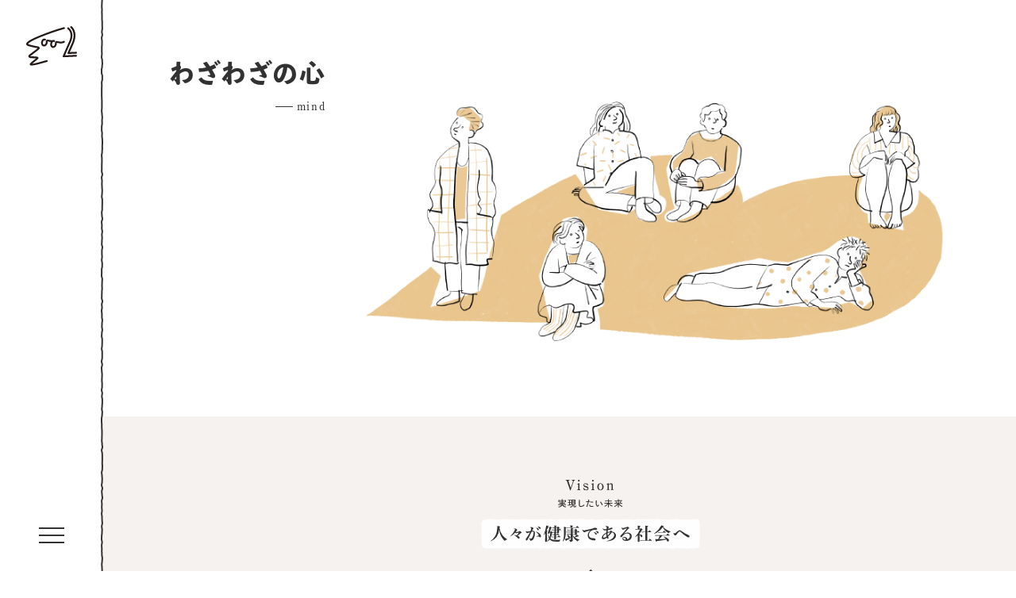

--- FILE ---
content_type: text/html; charset=UTF-8
request_url: https://waza2.co.jp/mind/
body_size: 15563
content:
<!DOCTYPE html>
<html lang="ja">

<head>
    <!-- Global site tag (gtag.js) - Google Analytics -->
<script async src="https://www.googletagmanager.com/gtag/js?id=G-3YCHB6M6SN"></script>
<script>
  window.dataLayer = window.dataLayer || [];
  function gtag(){dataLayer.push(arguments);}
  gtag('js', new Date());

  gtag('config', 'G-3YCHB6M6SN');
  gtag('config', 'UA-60022735-7');	
</script>    <!-- Google Anarytics End -->
    <meta charset="UTF-8">
    <meta content="IE=edge" http-equiv="X-UA-Compatible" />
    <meta name="viewport" content="width=device-width, initial-scale=1.0, viewport-fit=cover" />
    <meta name="format-detection" content="telephone=no,email=no,address=no">
    <link rel="preconnect" href="https://cdnjs.cloudflare.com">
    <link rel="preconnect" href="https://www.google-analytics.com" crossorigin>
    <link rel="preconnect" href="https://www.googletagmanager.com" crossorigin>
        <!-- fonts -->
    <script>
        (function(d) {
            var config = {
                    kitId: 'ese1bdk',
                    scriptTimeout: 3000,
                    async: true
                },
                h = d.documentElement,
                t = setTimeout(function() {
                    h.className = h.className.replace(/\bwf-loading\b/g, "") + " wf-inactive";
                }, config.scriptTimeout),
                tk = d.createElement("script"),
                f = false,
                s = d.getElementsByTagName("script")[0],
                a;
            h.className += " wf-loading";
            tk.src = 'https://use.typekit.net/' + config.kitId + '.js';
            tk.async = true;
            tk.onload = tk.onreadystatechange = function() {
                a = this.readyState;
                if (f || a && a != "complete" && a != "loaded") return;
                f = true;
                clearTimeout(t);
                try {
                    Typekit.load(config)
                } catch (e) {}
            };
            s.parentNode.insertBefore(tk, s)
        })(document);
    </script>
    <link rel="preconnect" href="https://fonts.googleapis.com">
    <link rel="preconnect" href="https://fonts.gstatic.com" crossorigin>
    <link href="https://fonts.googleapis.com/css2?family=Dokdo&display=swap" rel="stylesheet">
    <!-- style -->
        <link rel="stylesheet" href="https://waza2.co.jp/wp-content/themes/waza2_themes/common/css/fonts.min.css" media="all"
        type="text/css" />
    <link rel="stylesheet" href="https://waza2.co.jp/wp-content/themes/waza2_themes/common/css/reset.min.css" media="all"
        type="text/css" />
    <link rel="stylesheet"
        href="https://waza2.co.jp/wp-content/themes/waza2_themes/common/css/common.css?20251227-1109"
        media="all" type="text/css" />
            <link rel="stylesheet" href="https://waza2.co.jp/wp-content/themes/waza2_themes/common/css/post-style.css" media="all"
            type="text/css" />
        <link rel="stylesheet"
            href="https://waza2.co.jp/wp-content/themes/waza2_themes/common/css/sub.css?20251227-1109" media="all"
            type="text/css" />
        <!-- favicon -->
    <link rel="icon" href="https://waza2.co.jp/wp-content/themes/waza2_themes/common/img/favicon/favicon.ico">
    <link rel="apple-touch-icon" type="image/png"
        href="https://waza2.co.jp/wp-content/themes/waza2_themes/common/img/favicon/apple-touch-icon.png">
    <link rel="icon" type="image/png"
        href="https://waza2.co.jp/wp-content/themes/waza2_themes/common/img/favicon/icon-192x192.png">
    <!-- WP head -->
    <script data-cfasync="false" data-no-defer="1" data-no-minify="1" data-no-optimize="1">var ewww_webp_supported=!1;function check_webp_feature(A,e){var w;e=void 0!==e?e:function(){},ewww_webp_supported?e(ewww_webp_supported):((w=new Image).onload=function(){ewww_webp_supported=0<w.width&&0<w.height,e&&e(ewww_webp_supported)},w.onerror=function(){e&&e(!1)},w.src="data:image/webp;base64,"+{alpha:"UklGRkoAAABXRUJQVlA4WAoAAAAQAAAAAAAAAAAAQUxQSAwAAAARBxAR/Q9ERP8DAABWUDggGAAAABQBAJ0BKgEAAQAAAP4AAA3AAP7mtQAAAA=="}[A])}check_webp_feature("alpha");</script><script data-cfasync="false" data-no-defer="1" data-no-minify="1" data-no-optimize="1">var Arrive=function(c,w){"use strict";if(c.MutationObserver&&"undefined"!=typeof HTMLElement){var r,a=0,u=(r=HTMLElement.prototype.matches||HTMLElement.prototype.webkitMatchesSelector||HTMLElement.prototype.mozMatchesSelector||HTMLElement.prototype.msMatchesSelector,{matchesSelector:function(e,t){return e instanceof HTMLElement&&r.call(e,t)},addMethod:function(e,t,r){var a=e[t];e[t]=function(){return r.length==arguments.length?r.apply(this,arguments):"function"==typeof a?a.apply(this,arguments):void 0}},callCallbacks:function(e,t){t&&t.options.onceOnly&&1==t.firedElems.length&&(e=[e[0]]);for(var r,a=0;r=e[a];a++)r&&r.callback&&r.callback.call(r.elem,r.elem);t&&t.options.onceOnly&&1==t.firedElems.length&&t.me.unbindEventWithSelectorAndCallback.call(t.target,t.selector,t.callback)},checkChildNodesRecursively:function(e,t,r,a){for(var i,n=0;i=e[n];n++)r(i,t,a)&&a.push({callback:t.callback,elem:i}),0<i.childNodes.length&&u.checkChildNodesRecursively(i.childNodes,t,r,a)},mergeArrays:function(e,t){var r,a={};for(r in e)e.hasOwnProperty(r)&&(a[r]=e[r]);for(r in t)t.hasOwnProperty(r)&&(a[r]=t[r]);return a},toElementsArray:function(e){return e=void 0!==e&&("number"!=typeof e.length||e===c)?[e]:e}}),e=(l.prototype.addEvent=function(e,t,r,a){a={target:e,selector:t,options:r,callback:a,firedElems:[]};return this._beforeAdding&&this._beforeAdding(a),this._eventsBucket.push(a),a},l.prototype.removeEvent=function(e){for(var t,r=this._eventsBucket.length-1;t=this._eventsBucket[r];r--)e(t)&&(this._beforeRemoving&&this._beforeRemoving(t),(t=this._eventsBucket.splice(r,1))&&t.length&&(t[0].callback=null))},l.prototype.beforeAdding=function(e){this._beforeAdding=e},l.prototype.beforeRemoving=function(e){this._beforeRemoving=e},l),t=function(i,n){var o=new e,l=this,s={fireOnAttributesModification:!1};return o.beforeAdding(function(t){var e=t.target;e!==c.document&&e!==c||(e=document.getElementsByTagName("html")[0]);var r=new MutationObserver(function(e){n.call(this,e,t)}),a=i(t.options);r.observe(e,a),t.observer=r,t.me=l}),o.beforeRemoving(function(e){e.observer.disconnect()}),this.bindEvent=function(e,t,r){t=u.mergeArrays(s,t);for(var a=u.toElementsArray(this),i=0;i<a.length;i++)o.addEvent(a[i],e,t,r)},this.unbindEvent=function(){var r=u.toElementsArray(this);o.removeEvent(function(e){for(var t=0;t<r.length;t++)if(this===w||e.target===r[t])return!0;return!1})},this.unbindEventWithSelectorOrCallback=function(r){var a=u.toElementsArray(this),i=r,e="function"==typeof r?function(e){for(var t=0;t<a.length;t++)if((this===w||e.target===a[t])&&e.callback===i)return!0;return!1}:function(e){for(var t=0;t<a.length;t++)if((this===w||e.target===a[t])&&e.selector===r)return!0;return!1};o.removeEvent(e)},this.unbindEventWithSelectorAndCallback=function(r,a){var i=u.toElementsArray(this);o.removeEvent(function(e){for(var t=0;t<i.length;t++)if((this===w||e.target===i[t])&&e.selector===r&&e.callback===a)return!0;return!1})},this},i=new function(){var s={fireOnAttributesModification:!1,onceOnly:!1,existing:!1};function n(e,t,r){return!(!u.matchesSelector(e,t.selector)||(e._id===w&&(e._id=a++),-1!=t.firedElems.indexOf(e._id)))&&(t.firedElems.push(e._id),!0)}var c=(i=new t(function(e){var t={attributes:!1,childList:!0,subtree:!0};return e.fireOnAttributesModification&&(t.attributes=!0),t},function(e,i){e.forEach(function(e){var t=e.addedNodes,r=e.target,a=[];null!==t&&0<t.length?u.checkChildNodesRecursively(t,i,n,a):"attributes"===e.type&&n(r,i)&&a.push({callback:i.callback,elem:r}),u.callCallbacks(a,i)})})).bindEvent;return i.bindEvent=function(e,t,r){t=void 0===r?(r=t,s):u.mergeArrays(s,t);var a=u.toElementsArray(this);if(t.existing){for(var i=[],n=0;n<a.length;n++)for(var o=a[n].querySelectorAll(e),l=0;l<o.length;l++)i.push({callback:r,elem:o[l]});if(t.onceOnly&&i.length)return r.call(i[0].elem,i[0].elem);setTimeout(u.callCallbacks,1,i)}c.call(this,e,t,r)},i},o=new function(){var a={};function i(e,t){return u.matchesSelector(e,t.selector)}var n=(o=new t(function(){return{childList:!0,subtree:!0}},function(e,r){e.forEach(function(e){var t=e.removedNodes,e=[];null!==t&&0<t.length&&u.checkChildNodesRecursively(t,r,i,e),u.callCallbacks(e,r)})})).bindEvent;return o.bindEvent=function(e,t,r){t=void 0===r?(r=t,a):u.mergeArrays(a,t),n.call(this,e,t,r)},o};d(HTMLElement.prototype),d(NodeList.prototype),d(HTMLCollection.prototype),d(HTMLDocument.prototype),d(Window.prototype);var n={};return s(i,n,"unbindAllArrive"),s(o,n,"unbindAllLeave"),n}function l(){this._eventsBucket=[],this._beforeAdding=null,this._beforeRemoving=null}function s(e,t,r){u.addMethod(t,r,e.unbindEvent),u.addMethod(t,r,e.unbindEventWithSelectorOrCallback),u.addMethod(t,r,e.unbindEventWithSelectorAndCallback)}function d(e){e.arrive=i.bindEvent,s(i,e,"unbindArrive"),e.leave=o.bindEvent,s(o,e,"unbindLeave")}}(window,void 0),ewww_webp_supported=!1;function check_webp_feature(e,t){var r;ewww_webp_supported?t(ewww_webp_supported):((r=new Image).onload=function(){ewww_webp_supported=0<r.width&&0<r.height,t(ewww_webp_supported)},r.onerror=function(){t(!1)},r.src="data:image/webp;base64,"+{alpha:"UklGRkoAAABXRUJQVlA4WAoAAAAQAAAAAAAAAAAAQUxQSAwAAAARBxAR/Q9ERP8DAABWUDggGAAAABQBAJ0BKgEAAQAAAP4AAA3AAP7mtQAAAA==",animation:"UklGRlIAAABXRUJQVlA4WAoAAAASAAAAAAAAAAAAQU5JTQYAAAD/////AABBTk1GJgAAAAAAAAAAAAAAAAAAAGQAAABWUDhMDQAAAC8AAAAQBxAREYiI/gcA"}[e])}function ewwwLoadImages(e){if(e){for(var t=document.querySelectorAll(".batch-image img, .image-wrapper a, .ngg-pro-masonry-item a, .ngg-galleria-offscreen-seo-wrapper a"),r=0,a=t.length;r<a;r++)ewwwAttr(t[r],"data-src",t[r].getAttribute("data-webp")),ewwwAttr(t[r],"data-thumbnail",t[r].getAttribute("data-webp-thumbnail"));for(var i=document.querySelectorAll("div.woocommerce-product-gallery__image"),r=0,a=i.length;r<a;r++)ewwwAttr(i[r],"data-thumb",i[r].getAttribute("data-webp-thumb"))}for(var n=document.querySelectorAll("video"),r=0,a=n.length;r<a;r++)ewwwAttr(n[r],"poster",e?n[r].getAttribute("data-poster-webp"):n[r].getAttribute("data-poster-image"));for(var o,l=document.querySelectorAll("img.ewww_webp_lazy_load"),r=0,a=l.length;r<a;r++)e&&(ewwwAttr(l[r],"data-lazy-srcset",l[r].getAttribute("data-lazy-srcset-webp")),ewwwAttr(l[r],"data-srcset",l[r].getAttribute("data-srcset-webp")),ewwwAttr(l[r],"data-lazy-src",l[r].getAttribute("data-lazy-src-webp")),ewwwAttr(l[r],"data-src",l[r].getAttribute("data-src-webp")),ewwwAttr(l[r],"data-orig-file",l[r].getAttribute("data-webp-orig-file")),ewwwAttr(l[r],"data-medium-file",l[r].getAttribute("data-webp-medium-file")),ewwwAttr(l[r],"data-large-file",l[r].getAttribute("data-webp-large-file")),null!=(o=l[r].getAttribute("srcset"))&&!1!==o&&o.includes("R0lGOD")&&ewwwAttr(l[r],"src",l[r].getAttribute("data-lazy-src-webp"))),l[r].className=l[r].className.replace(/\bewww_webp_lazy_load\b/,"");for(var s=document.querySelectorAll(".ewww_webp"),r=0,a=s.length;r<a;r++)e?(ewwwAttr(s[r],"srcset",s[r].getAttribute("data-srcset-webp")),ewwwAttr(s[r],"src",s[r].getAttribute("data-src-webp")),ewwwAttr(s[r],"data-orig-file",s[r].getAttribute("data-webp-orig-file")),ewwwAttr(s[r],"data-medium-file",s[r].getAttribute("data-webp-medium-file")),ewwwAttr(s[r],"data-large-file",s[r].getAttribute("data-webp-large-file")),ewwwAttr(s[r],"data-large_image",s[r].getAttribute("data-webp-large_image")),ewwwAttr(s[r],"data-src",s[r].getAttribute("data-webp-src"))):(ewwwAttr(s[r],"srcset",s[r].getAttribute("data-srcset-img")),ewwwAttr(s[r],"src",s[r].getAttribute("data-src-img"))),s[r].className=s[r].className.replace(/\bewww_webp\b/,"ewww_webp_loaded");window.jQuery&&jQuery.fn.isotope&&jQuery.fn.imagesLoaded&&(jQuery(".fusion-posts-container-infinite").imagesLoaded(function(){jQuery(".fusion-posts-container-infinite").hasClass("isotope")&&jQuery(".fusion-posts-container-infinite").isotope()}),jQuery(".fusion-portfolio:not(.fusion-recent-works) .fusion-portfolio-wrapper").imagesLoaded(function(){jQuery(".fusion-portfolio:not(.fusion-recent-works) .fusion-portfolio-wrapper").isotope()}))}function ewwwWebPInit(e){ewwwLoadImages(e),ewwwNggLoadGalleries(e),document.arrive(".ewww_webp",function(){ewwwLoadImages(e)}),document.arrive(".ewww_webp_lazy_load",function(){ewwwLoadImages(e)}),document.arrive("videos",function(){ewwwLoadImages(e)}),"loading"==document.readyState?document.addEventListener("DOMContentLoaded",ewwwJSONParserInit):("undefined"!=typeof galleries&&ewwwNggParseGalleries(e),ewwwWooParseVariations(e))}function ewwwAttr(e,t,r){null!=r&&!1!==r&&e.setAttribute(t,r)}function ewwwJSONParserInit(){"undefined"!=typeof galleries&&check_webp_feature("alpha",ewwwNggParseGalleries),check_webp_feature("alpha",ewwwWooParseVariations)}function ewwwWooParseVariations(e){if(e)for(var t=document.querySelectorAll("form.variations_form"),r=0,a=t.length;r<a;r++){var i=t[r].getAttribute("data-product_variations"),n=!1;try{for(var o in i=JSON.parse(i))void 0!==i[o]&&void 0!==i[o].image&&(void 0!==i[o].image.src_webp&&(i[o].image.src=i[o].image.src_webp,n=!0),void 0!==i[o].image.srcset_webp&&(i[o].image.srcset=i[o].image.srcset_webp,n=!0),void 0!==i[o].image.full_src_webp&&(i[o].image.full_src=i[o].image.full_src_webp,n=!0),void 0!==i[o].image.gallery_thumbnail_src_webp&&(i[o].image.gallery_thumbnail_src=i[o].image.gallery_thumbnail_src_webp,n=!0),void 0!==i[o].image.thumb_src_webp&&(i[o].image.thumb_src=i[o].image.thumb_src_webp,n=!0));n&&ewwwAttr(t[r],"data-product_variations",JSON.stringify(i))}catch(e){}}}function ewwwNggParseGalleries(e){if(e)for(var t in galleries){var r=galleries[t];galleries[t].images_list=ewwwNggParseImageList(r.images_list)}}function ewwwNggLoadGalleries(e){e&&document.addEventListener("ngg.galleria.themeadded",function(e,t){window.ngg_galleria._create_backup=window.ngg_galleria.create,window.ngg_galleria.create=function(e,t){var r=$(e).data("id");return galleries["gallery_"+r].images_list=ewwwNggParseImageList(galleries["gallery_"+r].images_list),window.ngg_galleria._create_backup(e,t)}})}function ewwwNggParseImageList(e){for(var t in e){var r=e[t];if(void 0!==r["image-webp"]&&(e[t].image=r["image-webp"],delete e[t]["image-webp"]),void 0!==r["thumb-webp"]&&(e[t].thumb=r["thumb-webp"],delete e[t]["thumb-webp"]),void 0!==r.full_image_webp&&(e[t].full_image=r.full_image_webp,delete e[t].full_image_webp),void 0!==r.srcsets)for(var a in r.srcsets)nggSrcset=r.srcsets[a],void 0!==r.srcsets[a+"-webp"]&&(e[t].srcsets[a]=r.srcsets[a+"-webp"],delete e[t].srcsets[a+"-webp"]);if(void 0!==r.full_srcsets)for(var i in r.full_srcsets)nggFSrcset=r.full_srcsets[i],void 0!==r.full_srcsets[i+"-webp"]&&(e[t].full_srcsets[i]=r.full_srcsets[i+"-webp"],delete e[t].full_srcsets[i+"-webp"])}return e}check_webp_feature("alpha",ewwwWebPInit);</script><meta name='robots' content='index, follow, max-image-preview:large, max-snippet:-1, max-video-preview:-1' />
	<style>img:is([sizes="auto" i], [sizes^="auto," i]) { contain-intrinsic-size: 3000px 1500px }</style>
	
	<!-- This site is optimized with the Yoast SEO plugin v24.6 - https://yoast.com/wordpress/plugins/seo/ -->
	<title>わざわざの心 | 株式会社わざわざ</title>
	<meta name="description" content="真の健康とは、自分自身と向き合うことから始まる | 幸せの定義は人それぞれ星の数ほどありますが、その中で幸せのベースになることがあるとしたら「できるだけ健康が保たれていること」なのではないか？とわざわざは考えています。" />
	<link rel="canonical" href="https://waza2.co.jp/mind/" />
	<meta property="og:locale" content="ja_JP" />
	<meta property="og:type" content="article" />
	<meta property="og:title" content="わざわざの心 | 株式会社わざわざ" />
	<meta property="og:description" content="真の健康とは、自分自身と向き合うことから始まる | 幸せの定義は人それぞれ星の数ほどありますが、その中で幸せのベースになることがあるとしたら「できるだけ健康が保たれていること」なのではないか？とわざわざは考えています。" />
	<meta property="og:url" content="https://waza2.co.jp/mind/" />
	<meta property="og:site_name" content="株式会社わざわざ" />
	<meta property="article:publisher" content="https://www.facebook.com/wazawazapan" />
	<meta property="article:modified_time" content="2021-08-24T07:07:17+00:00" />
	<meta property="og:image" content="https://waza2.co.jp/wp-content/uploads/2021/08/top-main_illust.png" />
	<meta property="og:image:width" content="2500" />
	<meta property="og:image:height" content="1100" />
	<meta property="og:image:type" content="image/png" />
	<meta name="twitter:card" content="summary_large_image" />
	<meta name="twitter:site" content="@waza2stock" />
	<script type="application/ld+json" class="yoast-schema-graph">{"@context":"https://schema.org","@graph":[{"@type":"WebPage","@id":"https://waza2.co.jp/mind/","url":"https://waza2.co.jp/mind/","name":"わざわざの心 | 株式会社わざわざ","isPartOf":{"@id":"https://waza2.co.jp/#website"},"datePublished":"2021-06-02T06:41:41+00:00","dateModified":"2021-08-24T07:07:17+00:00","description":"真の健康とは、自分自身と向き合うことから始まる | 幸せの定義は人それぞれ星の数ほどありますが、その中で幸せのベースになることがあるとしたら「できるだけ健康が保たれていること」なのではないか？とわざわざは考えています。","inLanguage":"ja","potentialAction":[{"@type":"ReadAction","target":["https://waza2.co.jp/mind/"]}]},{"@type":"WebSite","@id":"https://waza2.co.jp/#website","url":"https://waza2.co.jp/","name":"株式会社わざわざ","description":"","potentialAction":[{"@type":"SearchAction","target":{"@type":"EntryPoint","urlTemplate":"https://waza2.co.jp/?s={search_term_string}"},"query-input":{"@type":"PropertyValueSpecification","valueRequired":true,"valueName":"search_term_string"}}],"inLanguage":"ja"}]}</script>
	<!-- / Yoast SEO plugin. -->


<style type="text/css">
/* PCで電話番号リンクを無効に */
a[href*="tel:"] {
	pointer-events: none;
	cursor: default;
	text-decoration: none;
}
</style>
<noscript><style>.lazyload[data-src]{display:none !important;}</style></noscript><style>.lazyload{background-image:none !important;}.lazyload:before{background-image:none !important;}</style></head>
    

<body id="pagetop" class="page-template-default page page-id-34 sub mind">
<script data-cfasync="false" data-no-defer="1" data-no-minify="1" data-no-optimize="1">if(typeof ewww_webp_supported==="undefined"){var ewww_webp_supported=!1}if(ewww_webp_supported){document.body.classList.add("webp-support")}</script>
    <div class="wrapper">
        <div class="renew">
  <header class="main-header">
    <div class="header_container">
      <h1 class="main-logo">
        <a href="https://waza2.co.jp/"><img src="[data-uri]" alt="パンと日用品の店　わざわざ" width="191" height="150" data-src="https://waza2.co.jp/wp-content/themes/waza2_themes/common/img/logo.svg" decoding="async" class="lazyload" data-eio-rwidth="191" data-eio-rheight="150" /><noscript><img src="https://waza2.co.jp/wp-content/themes/waza2_themes/common/img/logo.svg" alt="パンと日用品の店　わざわざ" width="191" height="150" data-eio="l" /></noscript></a>
      </h1>
      <!-- hamburger button -->
      <button type="button" class="hamburger">
        <div>
          <span></span>
          <span></span>
          <span></span>
        </div>
      </button>
    </div>
  </header>
  <!-- //End header -->

  <nav class="gnav">
    <div class="sp_container">
      <div class="gnav_container">

        <ul class="nav-menu">
          <li class="menu-item">
            <a href="https://waza2.co.jp/mind/">mind<span class="toppan">わざわざの心</span></a>
          </li>
          <li class="menu-item">
            <a href="https://waza2.co.jp/behavior/">behavior<span class="toppan">わざわざたる行動</span></a>
          </li>
          <li class="menu-item">
            <p class="nav_ttl">ideal<span class="toppan">わざわざの人</span></p>
            <ul class="sub-menu nav-child nav_cnt">
              <li><a class="hidden-nav" href="https://waza2.co.jp/ideal/"><span class="toppan">TOP</span></a></li>
              <li><a class="hidden-nav" href="https://waza2.co.jp/interview/">interview<span class="toppan">スタッフ<br />インタビュー</span></a></li>
            </ul>
          </li>
          <li class="menu-item">
            <a href="https://waza2.co.jp/about/">about<span class="toppan">わざわざの成り立ち</span></a>
          </li>
          <li class="menu-item">
            <p class="nav_ttl">
              sustainable<span class="toppan">サスティナブル</span>
            </p>
            <ul class="sub-menu nav-child nav_cnt">
              <li><a href="https://waza2.co.jp/sustainable/"><span class="toppan">TOP</span></a></li>
              <li><a class="hidden-nav" href="https://waza2.co.jp/sustainable/environment/">environment<span class="toppan">環境へ</span></a></li>
              <li><a class="hidden-nav" href="https://waza2.co.jp/sustainable/people/">people<span class="toppan">人々へ</span></a></li>
              <li><a class="hidden-nav" href="https://waza2.co.jp/sustainable/product/">product<span class="toppan">製品へ</span></a></li>
            </ul>
          </li>
        </ul>
        <div class="link-item">
          <div><a href="https://waza2.co.jp/news/">お知らせ</a></div>
          <div><a href="https://waza2.co.jp/recruit/">採用情報</a></div>
          <div><a href="https://waza2.co.jp/store/">店舗情報</a></div>
          <div><a href="https://waza2.co.jp/oroshi/">卸について</a></div>
          <div><a href="https://waza2.co.jp/privacy-policy/">プライバシーポリシー</a></div>
        </div>
        <ul class="sns-link">
          <li><a href="https://twitter.com/waza2stock" target="_blank" rel="noopener noreferrer" rel="noopener noreferrer"><i class="fa-twitter-brands"></i></a></li>
          <li><a href="https://www.instagram.com/wazawazapan/" target="_blank" rel="noopener noreferrer"><i class="fa-instagram-brands"></i></a></li>
          <li><a href="https://www.facebook.com/wazawazapan" target="_blank" rel="noopener noreferrer"><i class="fa-facebook-brands"></i></a></li>
          <li><a href="https://page.line.me/qch4652j?openQrModal=true" target="_blank" rel="noopener noreferrer"><i class="fa-line-brands"></i></a></li>
          <li><a href="https://note.com/waza2" target="_blank" rel="noopener noreferrer">
              <i class="fa-logo_symbol"></i>
            </a></li>
          <li><a href="https://www.youtube.com/user/wazawazapan/featured" target="_blank" rel="noopener noreferrer"><i class="fa-youtube-brands"></i></a></li>
        </ul>
        <ul class="other-site yugothic">
          <li><a href="https://waza2.com/" target="_blank" rel="noopener noreferrer">パンと日用品の店わざわざ</a></li>
			<li><a href="https://wazamart.com/" target="_blank" rel="noopener noreferrer">わざマート</a></li>
          <li><a href="https://toutokai.com/" target="_blank" rel="noopener noreferrer">問 tou</a></li>
          <li><a href="https://yokiseikatu.com/" target="_blank" rel="noopener noreferrer">よき生活研究所</a></li>
          <li><a href="https://members.shop-pro.jp/?mode=members&shop_id=PA01469460" target="_blank" rel="noopener noreferrer">卸専用ストア</a></li>
        </ul>
      </div>
    </div>
  </nav>
  <!-- //End gnav -->

</div>
<!-- //End renew -->        <!-- //End header -->

                    
<main class="content">
  <section class="heading">
    <div class="heading_container">
      <h2 class="page-ttl">わざわざの心<span class="normal">mind</span></h2>
      <figure class="page-img pc-only"></figure>
    </div>
    <figure class="page-img sp-only"></figure>
  </section>
  <!-- //End heading -->

  <section class="base inview bg_color">
    <div class="inner">
      <figure class="thum pc-only fadeIn_sec"><img src="[data-uri]" alt="人々が健康であるために必要であるモノ・コトを提供する" width="960 " height="466" data-src="https://waza2.co.jp/wp-content/themes/waza2_themes/common/img/mind/mind-identity03.svg" decoding="async" class="lazyload" data-eio-rwidth="960" data-eio-rheight="466"><noscript><img src="https://waza2.co.jp/wp-content/themes/waza2_themes/common/img/mind/mind-identity03.svg" alt="人々が健康であるために必要であるモノ・コトを提供する" width="960 " height="466" data-eio="l"></noscript></figure>
      <div class="mission">
        <figure class="thum sp-only fadeIn_sec"><img src="[data-uri]" alt="人々が健康であるために必要であるモノ・コトを提供する" width="600" height="363" data-src="https://waza2.co.jp/wp-content/themes/waza2_themes/common/img/mind/mind-identity_sp.svg" decoding="async" class="lazyload" data-eio-rwidth="600" data-eio-rheight="363"><noscript><img src="https://waza2.co.jp/wp-content/themes/waza2_themes/common/img/mind/mind-identity_sp.svg" alt="人々が健康であるために必要であるモノ・コトを提供する" width="600" height="363" data-eio="l"></noscript></figure>
        <div class="txt sp-only fadeIn_sec"><img src="[data-uri]" alt="" width="330" height="457" data-src="https://waza2.co.jp/wp-content/themes/waza2_themes/common/img/mind/mind-identity_sp03.svg" decoding="async" class="lazyload" data-eio-rwidth="330" data-eio-rheight="457"><noscript><img src="https://waza2.co.jp/wp-content/themes/waza2_themes/common/img/mind/mind-identity_sp03.svg" alt="" width="330" height="457" data-eio="l"></noscript></div>
      </div>
    </div>
  </section>
  <!-- //End section -->

  <section class="base inview vision">
    <div class="inner">
      <div class="mind_box">
        <div class="sec-name dokdo fade">vision</div>
        <div class="mind_ttl fadeIn_first">
          <h3 class="main-ttl">真の健康とは、<br>自分自身と向き合うことから始まる<span>ヴィジョン</span></h3>
        </div>
        <div class="txt fadeIn_sec">
          幸せの定義は人それぞれ星の数ほどありますが、その中で幸せのベースになることがあるとしたら「できるだけ健康が保たれていること」なのではないか？とわざわざは考えています。身体の消化機能が正常に働いているから、おいしくご飯を食べることができる。足腰が丈夫だから、大好きな山登りに毎週行くことができる。恋人と家族と友人と過ごす大切な1日も、健康であるからこそ育まれるのです。<br><br>
          ですが、往々にして人々は健康であることに感謝を忘れ、あぐらをかき蔑ろにします。ちょっとくらい体に悪いことをしても大丈夫だろう、無理をしても明日休めば大丈夫、お金がないから毎日カップ麺でもいいか。慣れてしまえばいつの間にか習慣となり、いつか自分を顧みることもなくなり、それが積み重なって体となり、そして、人と成るのです。<br><br>
          日本人の平均寿命は年々伸び続けていますが、晩年まで病気をせずに命をまっとうできた人は多くはありません。健康寿命という概念があり、日常生活に制限のある不健康な期間を引くと、男性で平均9.13年、女性で平均12.68年の不健康な期間があり、平均寿命より上記の年数を引いた時間がわたし達の健康的に生きていた時間だということです。健康寿命は男性で70.42歳、女性は73.62歳です。（厚生労働省の平成22年データより）<br><br>
          今後、平均寿命の延伸に従い、健康寿命と平均寿命の格差が広がれば、医療費や介護などの様々な負担がわたし達に伸し掛かります。病気にかからない日常生活を日頃から行っていくことが何よりも大切だと、わざわざが説く理由の一つです。<br><br>
          また、わざわざでは日常生活を健康的に過ごすことで、さまざまな問題が解決すると考えています。朝起きて適度な食事と運動をし、夜眠る。当たり前の生活を粛々と続けていく中で、自分自身に語りかけ調子を整えていく作業を楽しくすることができたら、心身が健全に保たれより充実した人生を送ることができます。そういった人生を送る人々が増えることが、社会や環境にとって最良な行動であると信じて、わざわざは人々の健康を追い求め活動をしていきます。</div>
      </div>
      <!-- //mind_box -->
    </div>
  </section>
  <!-- //End section -->

  <section class="base inview bg_color mind01">
    <div class="inner">
      <div class="mind_box">
        <div class="sec-name dokdo fade">mission</div>
        <div class="mind_ttl fadeIn_first">
          <h3 class="main-ttl">我々は健康な心身を保つために<br>必要な物・事を広げるために存在する。<span>ミッション</span></h3>
        </div>
        <div class="mind_txt fadeIn_sec">
          <div class="col01 tate">
                       <p>わざわざは健康な状態でいられるための環境を作るもの、健康を形作っていく食品、健康的な労働環境を作るトレーサビリティ等、健康に担保するために行われる全ての行動に対してアプローチしていきます。わざわざが提唱することが人々の健康の礎となり、人々をサポートできることが企業としての社会貢献を果たすための第一歩となるために。</p>
          </div>
          <figure class="illust fade_delay"><img src="[data-uri]" alt="ミッション" width="900" height="822" data-src="https://waza2.co.jp/wp-content/themes/waza2_themes/common/img/mind/illust-mind01.png" decoding="async" class="lazyload" data-eio-rwidth="900" data-eio-rheight="822"><noscript><img src="https://waza2.co.jp/wp-content/themes/waza2_themes/common/img/mind/illust-mind01.png" alt="ミッション" width="900" height="822" data-eio="l"></noscript></figure>
        </div>
      </div>
      <!-- //mind_box -->
    </div>
  </section>
  <!-- //End section -->

  <section class="base inview mind02">
    <div class="inner">
      <div class="mind_box">
        <div class="sec-name dokdo fade">Value</div>
               <div class="mind_ttl fadeIn_first">
          <h3 class="main-ttl">我々は全ての活動をプロ意識を持って行い、<br>全ての商品を適正な価格で提供する。<br>顧客はわざわざでサービスを受ければ安心という信頼感を得ることができる。<span>ヴァリュー</span></h3>
        </div>
        <div class="mind_txt fadeIn_sec">
          <div class=" col02  tate">
                       <p>わざわざが与える付加価値は安心感です。広告を入れず独自の基準を設け、商品をお客様に紹介することを心がけています。自分たちが使って心からよいと思ったものを「これとても良かったから使ってみて！」と、まるで友人や家族に紹介するような気持ちと言ったらピンとくるかもしれません。選定基準が明らかにされており、お客様が選ぶ際の公平性を保つ努力を惜しみません。またオリジナル商品も工場と協働して製造し、生産時からの無駄を省きクオリティの高い商品を提供する努力を続けています。</p>
          </div>
          <figure class="illust fade_delay"><img src="[data-uri]" alt="ヴァリュー" width="880" height="880" data-src="https://waza2.co.jp/wp-content/themes/waza2_themes/common/img/mind/illust-mind02.png" decoding="async" class="lazyload" data-eio-rwidth="880" data-eio-rheight="880"><noscript><img src="https://waza2.co.jp/wp-content/themes/waza2_themes/common/img/mind/illust-mind02.png" alt="ヴァリュー" width="880" height="880" data-eio="l"></noscript></figure>
        </div>
      </div>
      <!-- //mind_box -->
    </div>
  </section>
  <!-- //End section -->

  <section class="base inview bg_color mind03">
    <div class="inner">
      <div class="mind_box">
        <div class="sec-name dokdo fade">spirit</div>
        <div class="mind_ttl fadeIn_first">
          <h3 class="main-ttl">全ては誰かの幸せのために<span>スピリット</span></h3>
        </div>
        <div class="mind_txt fadeIn_sec">
          <div class=" col01 tate">
            <p>わざわざは自分・家族・同僚・お客様・地域・取引先、どれかを最優先にするのではなく、どれにとっても大体ちょうどいいを選択することが大切だと考えています。お客様の優先度が上がり、スタッフの健康が失われていったり、利益を追求するあまり取引先に苦労させることも良しとしません。双方にとって良いバランスを保ちながら企業として存続してくことが、社会貢献するために必要であると考えています。</p>
          </div>
          <figure class="illust fade_delay"><img src="[data-uri]" alt="スピリット" width="882" height="894" data-src="https://waza2.co.jp/wp-content/themes/waza2_themes/common/img/mind/illust-mind03.png" decoding="async" class="lazyload" data-eio-rwidth="882" data-eio-rheight="894"><noscript><img src="https://waza2.co.jp/wp-content/themes/waza2_themes/common/img/mind/illust-mind03.png" alt="スピリット" width="882" height="894" data-eio="l"></noscript></figure>
        </div>
      </div>
      <!-- //mind_box -->
    </div>
  </section>
  <!-- //End section -->

  <section class="base inview mind04">
    <div class="inner">
      <div class="mind_box">
        <div class="sec-name dokdo fade">slogan</div>
        <div class="mind_ttl fadeIn_first">
          <h3 class="main-ttl">よき生活者になる<span>スローガン</span></h3>
        </div>
        <div class="mind_txt fadeIn_sec">
          <div class="col04 tate">
            <p>わざわざは自己の心身に耳を傾けながら、日々の生活を精一杯過ごしている人を「よき生活者」と呼ぶことにしました。創業者である平田はる香は、個人事業主として事業をスタートしていますが、忙しさのあまりに自身が提案する暮らし方を自分自身が全くできなくなったことに対して憤りを感じました。そこで、仕事量を減らし、取捨選択しながらちょうどよいを見つける際に一つのものさしを作りました。それは、人の尺度で自分を計らないというものさしです。</p>
            <p>健康的な生活という定義は人それぞれです。体が生まれつき弱いものも強いものもいます。何よりもオーガニックが大切だという人、手作り品でなければいけないという人もいれば、仕事を優先するためにコンビニで食品を購入するという人もいます。ジムでトレーニングをする人もいますし、散歩を趣味とする人もいます。<span>5</span>時間寝れば十分だという人も<span>9</span>時間寝なければどうにもならないという人もいるでしょう。与えられた体は人それぞれですから、人に押し付けることもしてはいけないですし、自分の健康は自分で探さねばならないのです。</p>
            <p>それぞれの価値観を認め合い、自分軸を作って、自分自身の体と心の声に耳を傾けて生活してみる。昨日の自分の行動を振り返り、今日の不調に照らし合わせる。そうやって一つずつ自分の生活を作っていく人を、わざわざは「よき生活者」と呼びます。</p>
          </div>
          <figure class="illust fade_delay"><img src="[data-uri]" alt="スローガン" width="930" height="930" data-src="https://waza2.co.jp/wp-content/themes/waza2_themes/common/img/mind/illust-mind04.png" decoding="async" class="lazyload" data-eio-rwidth="930" data-eio-rheight="930"><noscript><img src="https://waza2.co.jp/wp-content/themes/waza2_themes/common/img/mind/illust-mind04.png" alt="スローガン" width="930" height="930" data-eio="l"></noscript></figure>
        </div>
      </div>
      <!-- //mind_box -->
      <div class="btnBox">
        <p class="btn prev"><a href="https://waza2.co.jp/"><span class="arrow-prev"></span>はじめにへ戻る</a></p>
        <p class="btn next"><a href="https://waza2.co.jp/behavior/"><span class="arrow-next"></span>わざわざたる行動</a></p>
      </div>
    </div>
  </section>
  <!-- //End section -->

</main>
<!-- //End content -->
        
        <footer class="main-footer">
      <div class="copy yugothic">&copy; 2009 - 2025 wazawaza inc.</div>
    </footer>
<!-- //End footer -->
    
    <div class="menu-close"></div>    </div>
    <!-- //wrapper -->

    <!-- /orignal script -->
<script src="https://ajax.googleapis.com/ajax/libs/jquery/3.5.1/jquery.min.js"></script>
<script type="text/javascript" src="https://waza2.co.jp/wp-content/themes/waza2_themes/common/js/jquery.inview.min.js"></script>
<script src="https://waza2.co.jp/wp-content/themes/waza2_themes/common/js/common.js?20251227-1109" defer></script>
<!-- /WP script -->
<link rel='stylesheet' id='wp-block-library-css' href='https://waza2.co.jp/wp-includes/css/dist/block-library/style.min.css' type='text/css' media='all' />
<style id='classic-theme-styles-inline-css' type='text/css'>
/*! This file is auto-generated */
.wp-block-button__link{color:#fff;background-color:#32373c;border-radius:9999px;box-shadow:none;text-decoration:none;padding:calc(.667em + 2px) calc(1.333em + 2px);font-size:1.125em}.wp-block-file__button{background:#32373c;color:#fff;text-decoration:none}
</style>
<style id='global-styles-inline-css' type='text/css'>
:root{--wp--preset--aspect-ratio--square: 1;--wp--preset--aspect-ratio--4-3: 4/3;--wp--preset--aspect-ratio--3-4: 3/4;--wp--preset--aspect-ratio--3-2: 3/2;--wp--preset--aspect-ratio--2-3: 2/3;--wp--preset--aspect-ratio--16-9: 16/9;--wp--preset--aspect-ratio--9-16: 9/16;--wp--preset--color--black: #000000;--wp--preset--color--cyan-bluish-gray: #abb8c3;--wp--preset--color--white: #ffffff;--wp--preset--color--pale-pink: #f78da7;--wp--preset--color--vivid-red: #cf2e2e;--wp--preset--color--luminous-vivid-orange: #ff6900;--wp--preset--color--luminous-vivid-amber: #fcb900;--wp--preset--color--light-green-cyan: #7bdcb5;--wp--preset--color--vivid-green-cyan: #00d084;--wp--preset--color--pale-cyan-blue: #8ed1fc;--wp--preset--color--vivid-cyan-blue: #0693e3;--wp--preset--color--vivid-purple: #9b51e0;--wp--preset--gradient--vivid-cyan-blue-to-vivid-purple: linear-gradient(135deg,rgba(6,147,227,1) 0%,rgb(155,81,224) 100%);--wp--preset--gradient--light-green-cyan-to-vivid-green-cyan: linear-gradient(135deg,rgb(122,220,180) 0%,rgb(0,208,130) 100%);--wp--preset--gradient--luminous-vivid-amber-to-luminous-vivid-orange: linear-gradient(135deg,rgba(252,185,0,1) 0%,rgba(255,105,0,1) 100%);--wp--preset--gradient--luminous-vivid-orange-to-vivid-red: linear-gradient(135deg,rgba(255,105,0,1) 0%,rgb(207,46,46) 100%);--wp--preset--gradient--very-light-gray-to-cyan-bluish-gray: linear-gradient(135deg,rgb(238,238,238) 0%,rgb(169,184,195) 100%);--wp--preset--gradient--cool-to-warm-spectrum: linear-gradient(135deg,rgb(74,234,220) 0%,rgb(151,120,209) 20%,rgb(207,42,186) 40%,rgb(238,44,130) 60%,rgb(251,105,98) 80%,rgb(254,248,76) 100%);--wp--preset--gradient--blush-light-purple: linear-gradient(135deg,rgb(255,206,236) 0%,rgb(152,150,240) 100%);--wp--preset--gradient--blush-bordeaux: linear-gradient(135deg,rgb(254,205,165) 0%,rgb(254,45,45) 50%,rgb(107,0,62) 100%);--wp--preset--gradient--luminous-dusk: linear-gradient(135deg,rgb(255,203,112) 0%,rgb(199,81,192) 50%,rgb(65,88,208) 100%);--wp--preset--gradient--pale-ocean: linear-gradient(135deg,rgb(255,245,203) 0%,rgb(182,227,212) 50%,rgb(51,167,181) 100%);--wp--preset--gradient--electric-grass: linear-gradient(135deg,rgb(202,248,128) 0%,rgb(113,206,126) 100%);--wp--preset--gradient--midnight: linear-gradient(135deg,rgb(2,3,129) 0%,rgb(40,116,252) 100%);--wp--preset--font-size--small: 13px;--wp--preset--font-size--medium: 20px;--wp--preset--font-size--large: 36px;--wp--preset--font-size--x-large: 42px;--wp--preset--spacing--20: 0.44rem;--wp--preset--spacing--30: 0.67rem;--wp--preset--spacing--40: 1rem;--wp--preset--spacing--50: 1.5rem;--wp--preset--spacing--60: 2.25rem;--wp--preset--spacing--70: 3.38rem;--wp--preset--spacing--80: 5.06rem;--wp--preset--shadow--natural: 6px 6px 9px rgba(0, 0, 0, 0.2);--wp--preset--shadow--deep: 12px 12px 50px rgba(0, 0, 0, 0.4);--wp--preset--shadow--sharp: 6px 6px 0px rgba(0, 0, 0, 0.2);--wp--preset--shadow--outlined: 6px 6px 0px -3px rgba(255, 255, 255, 1), 6px 6px rgba(0, 0, 0, 1);--wp--preset--shadow--crisp: 6px 6px 0px rgba(0, 0, 0, 1);}:where(.is-layout-flex){gap: 0.5em;}:where(.is-layout-grid){gap: 0.5em;}body .is-layout-flex{display: flex;}.is-layout-flex{flex-wrap: wrap;align-items: center;}.is-layout-flex > :is(*, div){margin: 0;}body .is-layout-grid{display: grid;}.is-layout-grid > :is(*, div){margin: 0;}:where(.wp-block-columns.is-layout-flex){gap: 2em;}:where(.wp-block-columns.is-layout-grid){gap: 2em;}:where(.wp-block-post-template.is-layout-flex){gap: 1.25em;}:where(.wp-block-post-template.is-layout-grid){gap: 1.25em;}.has-black-color{color: var(--wp--preset--color--black) !important;}.has-cyan-bluish-gray-color{color: var(--wp--preset--color--cyan-bluish-gray) !important;}.has-white-color{color: var(--wp--preset--color--white) !important;}.has-pale-pink-color{color: var(--wp--preset--color--pale-pink) !important;}.has-vivid-red-color{color: var(--wp--preset--color--vivid-red) !important;}.has-luminous-vivid-orange-color{color: var(--wp--preset--color--luminous-vivid-orange) !important;}.has-luminous-vivid-amber-color{color: var(--wp--preset--color--luminous-vivid-amber) !important;}.has-light-green-cyan-color{color: var(--wp--preset--color--light-green-cyan) !important;}.has-vivid-green-cyan-color{color: var(--wp--preset--color--vivid-green-cyan) !important;}.has-pale-cyan-blue-color{color: var(--wp--preset--color--pale-cyan-blue) !important;}.has-vivid-cyan-blue-color{color: var(--wp--preset--color--vivid-cyan-blue) !important;}.has-vivid-purple-color{color: var(--wp--preset--color--vivid-purple) !important;}.has-black-background-color{background-color: var(--wp--preset--color--black) !important;}.has-cyan-bluish-gray-background-color{background-color: var(--wp--preset--color--cyan-bluish-gray) !important;}.has-white-background-color{background-color: var(--wp--preset--color--white) !important;}.has-pale-pink-background-color{background-color: var(--wp--preset--color--pale-pink) !important;}.has-vivid-red-background-color{background-color: var(--wp--preset--color--vivid-red) !important;}.has-luminous-vivid-orange-background-color{background-color: var(--wp--preset--color--luminous-vivid-orange) !important;}.has-luminous-vivid-amber-background-color{background-color: var(--wp--preset--color--luminous-vivid-amber) !important;}.has-light-green-cyan-background-color{background-color: var(--wp--preset--color--light-green-cyan) !important;}.has-vivid-green-cyan-background-color{background-color: var(--wp--preset--color--vivid-green-cyan) !important;}.has-pale-cyan-blue-background-color{background-color: var(--wp--preset--color--pale-cyan-blue) !important;}.has-vivid-cyan-blue-background-color{background-color: var(--wp--preset--color--vivid-cyan-blue) !important;}.has-vivid-purple-background-color{background-color: var(--wp--preset--color--vivid-purple) !important;}.has-black-border-color{border-color: var(--wp--preset--color--black) !important;}.has-cyan-bluish-gray-border-color{border-color: var(--wp--preset--color--cyan-bluish-gray) !important;}.has-white-border-color{border-color: var(--wp--preset--color--white) !important;}.has-pale-pink-border-color{border-color: var(--wp--preset--color--pale-pink) !important;}.has-vivid-red-border-color{border-color: var(--wp--preset--color--vivid-red) !important;}.has-luminous-vivid-orange-border-color{border-color: var(--wp--preset--color--luminous-vivid-orange) !important;}.has-luminous-vivid-amber-border-color{border-color: var(--wp--preset--color--luminous-vivid-amber) !important;}.has-light-green-cyan-border-color{border-color: var(--wp--preset--color--light-green-cyan) !important;}.has-vivid-green-cyan-border-color{border-color: var(--wp--preset--color--vivid-green-cyan) !important;}.has-pale-cyan-blue-border-color{border-color: var(--wp--preset--color--pale-cyan-blue) !important;}.has-vivid-cyan-blue-border-color{border-color: var(--wp--preset--color--vivid-cyan-blue) !important;}.has-vivid-purple-border-color{border-color: var(--wp--preset--color--vivid-purple) !important;}.has-vivid-cyan-blue-to-vivid-purple-gradient-background{background: var(--wp--preset--gradient--vivid-cyan-blue-to-vivid-purple) !important;}.has-light-green-cyan-to-vivid-green-cyan-gradient-background{background: var(--wp--preset--gradient--light-green-cyan-to-vivid-green-cyan) !important;}.has-luminous-vivid-amber-to-luminous-vivid-orange-gradient-background{background: var(--wp--preset--gradient--luminous-vivid-amber-to-luminous-vivid-orange) !important;}.has-luminous-vivid-orange-to-vivid-red-gradient-background{background: var(--wp--preset--gradient--luminous-vivid-orange-to-vivid-red) !important;}.has-very-light-gray-to-cyan-bluish-gray-gradient-background{background: var(--wp--preset--gradient--very-light-gray-to-cyan-bluish-gray) !important;}.has-cool-to-warm-spectrum-gradient-background{background: var(--wp--preset--gradient--cool-to-warm-spectrum) !important;}.has-blush-light-purple-gradient-background{background: var(--wp--preset--gradient--blush-light-purple) !important;}.has-blush-bordeaux-gradient-background{background: var(--wp--preset--gradient--blush-bordeaux) !important;}.has-luminous-dusk-gradient-background{background: var(--wp--preset--gradient--luminous-dusk) !important;}.has-pale-ocean-gradient-background{background: var(--wp--preset--gradient--pale-ocean) !important;}.has-electric-grass-gradient-background{background: var(--wp--preset--gradient--electric-grass) !important;}.has-midnight-gradient-background{background: var(--wp--preset--gradient--midnight) !important;}.has-small-font-size{font-size: var(--wp--preset--font-size--small) !important;}.has-medium-font-size{font-size: var(--wp--preset--font-size--medium) !important;}.has-large-font-size{font-size: var(--wp--preset--font-size--large) !important;}.has-x-large-font-size{font-size: var(--wp--preset--font-size--x-large) !important;}
:where(.wp-block-post-template.is-layout-flex){gap: 1.25em;}:where(.wp-block-post-template.is-layout-grid){gap: 1.25em;}
:where(.wp-block-columns.is-layout-flex){gap: 2em;}:where(.wp-block-columns.is-layout-grid){gap: 2em;}
:root :where(.wp-block-pullquote){font-size: 1.5em;line-height: 1.6;}
</style>
<link rel='stylesheet' id='contact-form-7-css' href='https://waza2.co.jp/wp-content/plugins/contact-form-7/includes/css/styles.css' type='text/css' media='all' />
<script type="text/javascript" id="eio-lazy-load-js-before">
/* <![CDATA[ */
var eio_lazy_vars = {"exactdn_domain":"","skip_autoscale":0,"threshold":0,"use_dpr":1};
/* ]]> */
</script>
<script type="text/javascript" src="https://waza2.co.jp/wp-content/plugins/ewww-image-optimizer/includes/lazysizes.min.js" id="eio-lazy-load-js" async="async" data-wp-strategy="async"></script>
<script type="text/javascript" src="https://waza2.co.jp/wp-includes/js/dist/hooks.min.js" id="wp-hooks-js"></script>
<script type="text/javascript" src="https://waza2.co.jp/wp-includes/js/dist/i18n.min.js" id="wp-i18n-js"></script>
<script type="text/javascript" id="wp-i18n-js-after">
/* <![CDATA[ */
wp.i18n.setLocaleData( { 'text direction\u0004ltr': [ 'ltr' ] } );
/* ]]> */
</script>
<script type="text/javascript" src="https://waza2.co.jp/wp-content/plugins/contact-form-7/includes/swv/js/index.js" id="swv-js"></script>
<script type="text/javascript" id="contact-form-7-js-translations">
/* <![CDATA[ */
( function( domain, translations ) {
	var localeData = translations.locale_data[ domain ] || translations.locale_data.messages;
	localeData[""].domain = domain;
	wp.i18n.setLocaleData( localeData, domain );
} )( "contact-form-7", {"translation-revision-date":"2025-02-18 07:36:32+0000","generator":"GlotPress\/4.0.1","domain":"messages","locale_data":{"messages":{"":{"domain":"messages","plural-forms":"nplurals=1; plural=0;","lang":"ja_JP"},"This contact form is placed in the wrong place.":["\u3053\u306e\u30b3\u30f3\u30bf\u30af\u30c8\u30d5\u30a9\u30fc\u30e0\u306f\u9593\u9055\u3063\u305f\u4f4d\u7f6e\u306b\u7f6e\u304b\u308c\u3066\u3044\u307e\u3059\u3002"],"Error:":["\u30a8\u30e9\u30fc:"]}},"comment":{"reference":"includes\/js\/index.js"}} );
/* ]]> */
</script>
<script type="text/javascript" id="contact-form-7-js-before">
/* <![CDATA[ */
var wpcf7 = {
    "api": {
        "root": "https:\/\/waza2.co.jp\/wp-json\/",
        "namespace": "contact-form-7\/v1"
    }
};
/* ]]> */
</script>
<script type="text/javascript" src="https://waza2.co.jp/wp-content/plugins/contact-form-7/includes/js/index.js" id="contact-form-7-js"></script>

</body>

</html>

--- FILE ---
content_type: text/css
request_url: https://waza2.co.jp/wp-content/themes/waza2_themes/common/css/fonts.min.css
body_size: 729
content:
@font-face{font-family:icomoon;src:url(fonts/icomoon.eot?ft4i9b);src:url('fonts/icomoon.eot?ft4i9b#iefix') format('embedded-opentype'),url('fonts/icomoon.ttf?ft4i9b') format('truetype'),url('fonts/icomoon.woff?ft4i9b') format('woff'),url('fonts/icomoon.svg?ft4i9b#icomoon') format('svg');font-weight:400;font-style:normal;font-display:block}i{font-family:icomoon!important;speak:never;font-style:normal;font-weight:400;font-variant:normal;text-transform:none;line-height:1;-webkit-font-smoothing:antialiased;-moz-osx-font-smoothing:grayscale}.fa-logo_symbol:before{content:"\e906"}.fa-facebook-brands:before{content:"\e900"}.fa-instagram-brands:before{content:"\e902"}.fa-line-brands:before{content:"\e903"}.fa-twitter-brands:before{content:"\e904"}.fa-youtube-brands:before{content:"\e905"}.fa-arrows-alt-h-solid:before{content:"\e901"}

--- FILE ---
content_type: text/css
request_url: https://waza2.co.jp/wp-content/themes/waza2_themes/common/css/reset.min.css
body_size: 968
content:
@charset "UTF-8";abbr,address,article,aside,audio,b,blockquote,body,canvas,caption,cite,code,dd,del,details,dfn,div,dl,dt,em,fieldset,figcaption,figure,footer,form,h1,h2,h3,h4,h5,h6,header,hgroup,html,i,iframe,img,ins,kbd,label,legend,li,mark,menu,nav,object,ol,p,pre,q,samp,section,small,span,strong,sub,summary,sup,table,tbody,td,tfoot,th,thead,time,tr,ul,var,video{margin:0;padding:0;border:0;outline:0;vertical-align:baseline;background:transparent}*{font-family:inherit;font-size:inherit;line-height:inherit}a,a:visited{color:inherit}article,aside,details,figcaption,figure,footer,header,hgroup,main,menu,nav,section{display:block}*,:after,:before{-webkit-box-sizing:border-box;-moz-box-sizing:border-box;-o-box-sizing:border-box;-ms-box-sizing:border-box;box-sizing:border-box}a{margin:0;padding:0;font-size:100%;vertical-align:baseline;background:transparent}table{border-collapse:collapse;border-spacing:0}ol,ul{list-style:none}img{border-style:none;vertical-align:top;font-size:0;line-height:0}img,video{max-width:100%;height:auto;margin:0 auto}blockquote,q{quotes:none}blockquote:after,blockquote:before,q:after,q:before{content:"";content:none}ins{text-decoration:none}ins,mark{background-color:#ff9;color:#000}mark{font-style:italic;font-weight:700}del{text-decoration:line-through}abbr[title],dfn[title]{border-bottom:1px dotted;cursor:help}hr{display:block;height:1px;border:0;border-top:1px solid #ccc;margin:1em 0;padding:0}[hidden]{display:none!important}[disabled]{cursor:not-allowed}:focus:not(:focus-visible){outline:0}.clearfix:after{content:".";display:block;clear:both;height:0;visibility:hidden}.clearfix{min-height:1px}* html .clearfix{height:1px}button,input[type=button],input[type=date],input[type=datetime-local],input[type=datetime],input[type=email],input[type=file],input[type=image],input[type=month],input[type=number],input[type=password],input[type=reset],input[type=search],input[type=submit],input[type=tel],input[type=text],input[type=time],input[type=url],input[type=week],select,textarea{-webkit-appearance:none;appearance:none;font-size:1pc;vertical-align:top;cursor:pointer}input[type=date],input[type=datetime-local],input[type=datetime],input[type=email],input[type=file],input[type=month],input[type=number],input[type=password],input[type=search],input[type=tel],input[type=text],input[type=time],input[type=url],input[type=week],select,textarea{width:100%;min-height:2.4em}button,input[type=button],input[type=reset],input[type=submit]{min-height:2.4em}input[type=image]{max-width:100%}textarea{height:auto;min-height:3em;resize:vertical}input[type=date],input[type=datetime-local],input[type=datetime],input[type=email],input[type=month],input[type=number],input[type=password],input[type=search],input[type=tel],input[type=text],input[type=time],input[type=url],input[type=week],select,textarea{padding-left:.4em;background:0;border:0;border-radius:0}button,input[type=button],input[type=reset],input[type=submit]{cursor:pointer;background:0;border:0;border-radius:0}select::-ms-expand{display:none}

--- FILE ---
content_type: text/css
request_url: https://waza2.co.jp/wp-content/themes/waza2_themes/common/css/common.css?20251227-1109
body_size: 7678
content:
@charset "UTF-8";
/*--------------------------------------------------------------
reset.css
リセット関係・clearfixなど

common.css
reset.cssのimport、レイアウト、TOPのスタイル記載したcss

sub.css
下層のレイアウトを記載したcss
--------------------------------------------------------------*/
/* fontIcon
:before,
:after {
	content: "\f099";
	font-family: "Font Awesome 5 Free";
	display: inline-block;
	font-style: normal;
	font-variant: normal;
	font-weight: 900;
	text-rendering: auto;
	-webkit-font-smoothing: antialiased;
}
/* ------------------------------------------------------------ */
/* 全デバイス/画面サイズに共通 かつ
　　479：スマートフォン縦：基本・レイアウト指定 */
/* ------------------------------------------------------------ */
* html body {
  background: url(null) fixed;
}
html {
  font-size: 62.5%;
  overflow-x: hidden;
}
/*ナビ表示のときはスクロールしないように*/
html.is-locked {
  overflow-y: hidden;
}
body {
  margin: 0;
  padding: 0;
  background: #fff;
  color: #323232;
  font-size: 1.4rem;
  line-height: 1.8;
  font-weight: 500;
  font-style: normal;
  font-family: dnp-shuei-mincho-pr6, "游明朝", YuMincho, "Hiragino Mincho ProN W3", "ヒラギノ明朝 ProN W3", "Hiragino Mincho ProN", "HG明朝E", "ＭＳ Ｐ明朝", "ＭＳ 明朝", serif;
  overflow-wrap: break-word;
  text-size-adjust: 100%;
  /*  font-feature-settings: "palt";*/
  font-feature-settings: "pkna";
  letter-spacing: 1.6px;
}
.pc {
  display: none;
}
.sp-only {
  display: block;
}
.pc-only {
  display: none;
}
@media (min-width: 751px) {
  /*電話番号リンクをスマホのみ有効にする*/
  a[href*="tel:"] {
    pointer-events: none;
    cursor: default;
    text-decoration: none;
  }
}
/* ------------------------------------------------------------ */
/* font */
/* ------------------------------------------------------------ */
.toppan,
.page-ttl,
.index-ttl,
.main-ttl {
  font-family: toppan-bunkyu-midashi-go-std, sans-serif;
  font-weight: 900;
  font-style: normal;
}
.yugothic {
  font-family: "游ゴシック体", YuGothic, "游ゴシック Medium", "Yu Gothic Medium", "游ゴシック", "Yu Gothic", Verdana, "メイリオ", Meiryo, sans-serif;
  font-weight: 400;
  font-style: normal;
}
.dokdo {
  font-family: "Dokdo", cursive;
}
.normal {
  font-family: dnp-shuei-mincho-pr6, "游明朝", YuMincho, "Hiragino Mincho ProN W3", "ヒラギノ明朝 ProN W3", "Hiragino Mincho ProN", "HG明朝E", "ＭＳ Ｐ明朝", "ＭＳ 明朝", serif;
  font-weight: 500;
}
/* ------------------------------------------------------------ */
/* font size */
/* ------------------------------------------------------------ */
@media screen and (min-width: 768px) {
  /* 768px以上 */
  body {
    font-size: 1.5rem; /* 15px */
  }
}
@media screen and (min-width: 1154px) {
  /* 1154px以上 */
  body {
    font-size: 1.6rem; /* 16px */
  }
}
/* ------------------------------------------------------------ */
/* img */
/* ------------------------------------------------------------ */
.main-logo,
.thum,
.image,
.banner {
  margin: 0 auto;
  text-align: center;
}
/* ------------------------------------------------------------ */
/* link */
/* ------------------------------------------------------------ */
/*
::selection {
  color: #383838;
  background: rgba(0,0,0,0.1);
  text-shadow: none;
}

::-moz-selection {
  color: #383838;
  background: rgba(0,0,0,0.1);
  text-shadow: none;
}
*/
a {
  color: #323232;
  cursor: pointer;
  line-height: inherit;
  -webkit-transition: all 0.3s ease-in-out;
  transition: all 0.3s ease-in-out;
  text-decoration: none;
}
a:link {
  color: #323232;
  text-decoration: none;
}
a:visited {
  color: #323232;
  text-decoration: none;
}
a:hover {
  text-decoration: none;
}
a:active {
  color: #323232;
  text-decoration: none;
}
/* ------------------------------------------------------------ */
/* ボタン */
/* ------------------------------------------------------------ */
.btn,
.btn-frame {
  text-align: center;
  /*  min-width: 300px;*/
  height: auto;
  margin: 0 auto;
}
.btn a {
  font-size: 1.1em;
  font-weight: 600;
  letter-spacing: 3px;
  display: inline-block;
  color: #323232;
  margin: 0 auto;
  padding: 3px 0;
  position: relative;
  z-index: 1;
}
.btn a:hover {
  opacity: 1;
  color: #c3974a;
}
.btn a::before {
  content: "";
  display: block;
  width: 100%;
  height: 1px;
  background: #323232;
  position: absolute;
  bottom: 0;
  right: 0;
  transition: all 0.3s ease-in-out;
}
.btn a:hover::before {
  opacity: 0;
}
.btn.next a,
.btn.prev a {
  padding-left: 25px;
}
.btn.next a::before,
.btn.prev a::before {
  width: calc(100% - 25px);
}
.arrow-next,
.arrow-prev {
  display: inline-block;
  position: absolute;
  left: 0;
  top: 50%;
  transform: translateY(-50%);
  transition: all 0.1s linear;
}
.arrow-next::before,
.arrow-prev::before {
  content: "";
  display: block;
  width: 16px;
  height: 1px;
  background: #323232;
  margin-right: 15px;
  position: absolute;
  top: 50%;
  left: 0;
  transform: translateY(-50%);
}
.arrow-next::after,
.arrow-prev::after {
  content: "";
  display: inline-block;
  position: absolute;
  top: 50%;
  transform: translateY(-50%) rotate(45deg);
  width: 8px;
  height: 8px;
}
.arrow-next::after {
  left: 8px;
  border-top: 1px solid #323232;
  border-right: 1px solid #323232;
}
.arrow-prev::after {
  left: 0;
  border-bottom: 1px solid #323232;
  border-left: 1px solid #323232;
}
.btnBox .btn {
  text-align: left;
  margin: 0 auto 1em;
}
.btn-frame a {
  width: 100%;
  max-width: 295px;
  font-size: 1.8rem;
  font-weight: 600;
  letter-spacing: 3px;
  display: inline-block;
  color: #323232;
  background: #fff;
  padding: 8px 2em;
  margin: 0 auto;
  border-radius: 5px;
  border: 2px solid #323232;
  overflow: hidden;
  position: relative;
}
.btn-frame a:hover {
  background: rgba(0, 0, 0, 0.1);
}
.btn-frame a::after {
  content: "";
  display: block;
  width: 14px;
  height: 13px;
  background: url("../img/btn-arrow.svg") no-repeat center / contain;
  position: absolute;
  top: 50%;
  transform: translateY(-50%);
  right: 1em;
  transition: all 0.2s linear;
}
.btn-frame a:hover::after {
  top: 45%;
  right: 0.8em;
}
/* ------------------------------------------------------------ */
/* common layouts */
/* ------------------------------------------------------------ */
.wrapper {
  width: 100%;
  height: auto;
  position: relative;
  overflow: hidden;
}
.inner {
  width: 100%;
  max-width: 100%;
  height: auto;
  padding: 0 8%;
  margin: 0 auto;
  clear: both;
}
.inner::after {
  content: "";
  clear: both;
  display: block;
}
/* ------------------------------------------------------------ */
/* header */
/* ------------------------------------------------------------ */
.main-header {
  width: 100%;
  height: 60px;
  background: #fff;
  padding: 0 15px 3px;
  display: flex;
  justify-content: space-between;
  align-items: center;
  position: fixed;
  top: 0;
  left: 0;
  z-index: 9998;
  /* スマホ用の慣性スクロール */
  -webkit-overflow-scrolling: touch;
}
.main-header::after {
  content: "";
  width: 100vw;
  height: 3px;
  position: absolute;
  display: block;
  bottom: 0;
  left: 0;
  opacity: 1;
  visibility: visible;
  background: url(../img/line-yoko.png) repeat-x left / 1080px auto;
  -webkit-transition: all 0.6s ease-in-out 0.3s;
  transition: all 0.6s ease-in-out 0.3s;
}
.show-menu .main-header::after {
  opacity: 0;
  visibility: hidden;
  transition: all 0.3s ease-in-out;
}
.gnav .sp_container::before {
  content: "";
  width: 100vw;
  height: 100%;
  position: absolute;
  display: block;
  top: 0;
  left: 0;
  /*	opacity: .3;*/
  /*opacity: 0;
    visibility: visible;*/
  background: url(../img/line-yoko.png) repeat-x left bottom / 1080px auto;
  transition: 1s cubic-bezier(0.165, 0.84, 0.44, 1);
  transform: translate3d(0, -100%, 0);
  z-index: 2;
}
.show-menu .sp_container::before {
  visibility: visible;
  opacity: 1;
  transform: translateY(0);
}
.main-header .header_container {
  display: flex;
  justify-content: space-between;
  align-items: center;
  width: 100%;
}
.main-header .main-logo {
  width: 40px;
  margin: 0;
}
.main-header .main-logo a {
  display: block;
  width: 100%;
  margin: 0 auto;
}
/* hamburger */
.main-header .hamburger {
  border-radius: 10px;
  /*border: 1px solid #eee;*/
  padding: 10px 0;
  font-size: 10px;
  cursor: pointer;
  line-height: 1;
  text-align: center;
  position: relative;
  width: 32px;
  height: 22px;
  outline: none;
}
.main-header .hamburger > div {
  position: relative;
  width: 100%;
  height: 100%;
}
.main-header .hamburger span {
  height: 2px;
  width: 100%;
  display: block;
  background: #323232;
  transition: 0.3s;
  position: absolute;
  left: 50%;
  transform: translateX(-50%);
  font-size: 12px;
}
.main-header .hamburger span:first-of-type {
  top: 10px;
}
.main-header .hamburger span:nth-of-type(2) {
  top: 50%;
  transform: translate(-50%, -50%);
}
.main-header .hamburger span:nth-of-type(3) {
  bottom: 10px;
}
.main-header .hamburger.is-open span:first-of-type {
  width: 100%;
  transform: translateY(-50%) rotate(45deg);
  top: 50%;
  left: 0;
}
.main-header .hamburger.is-open span:nth-of-type(2) {
  opacity: 0;
}
.main-header .hamburger.is-open span:nth-of-type(3) {
  width: 100%;
  transform: translateY(-50%) rotate(-45deg);
  top: 50%;
  left: 0;
}
/* ------------------------------------------------------------ */
/* gnav */
/* ------------------------------------------------------------ */
.gnav {
  width: 100%;
  height: 100%;
  display: block;
  position: fixed;
  top: 0;
  left: 0;
  z-index: 9997;
  pointer-events: none;
  visibility: hidden;
  /*  overflow-y: auto;*/
}
.show-menu .gnav {
  visibility: visible;
  pointer-events: auto;
  overflow-y: auto;
}
.gnav .sp_container {
  position: relative;
  padding: 60px 0 2em;
}
.gnav .sp_container::after {
  content: "";
  height: 100%;
  width: 100%;
  background: #fff;
  position: absolute;
  top: 0;
  z-index: 0;
  transition: 1s cubic-bezier(0.165, 0.84, 0.44, 1);
  transform: translate3d(0, -100%, 0);
}
.show-menu .sp_container::after {
  right: 0;
  visibility: visible;
  transform: translateY(0);
}
.gnav_container {
  overflow-y: auto;
  -webkit-overflow-scrolling: touch;
  display: flex;
  flex-direction: column;
  align-items: center;
  justify-content: flex-start;
  width: 100%;
  height: auto;
  opacity: 0;
  position: relative;
  padding: 1.5em 0;
  z-index: 9998;
}
.show-menu .gnav_container {
  opacity: 1;
  transition: 1.8s cubic-bezier(0.165, 0.84, 0.44, 1) 0.3s;
}
/* ------------------------------------------------------------ */
/* nav-menu */
/* ------------------------------------------------------------ */
.nav-menu {
  width: 100%;
  text-align: center;
  margin: 0 auto 2em;
  flex-shrink: 0;
}
.menu-item > a {
  display: block;
  padding: 10px 5px;
  font-size: 1.4rem;
}
.menu-item a:hover {
  color: #c3974a;
}
.menu-item span {
  display: block;
  font-size: 1.6rem;
}
.link-item {
  margin: 0 auto 2em;
  flex-shrink: 0;
}
.link-item div {
  /* margin: 0 auto 1em; */
  flex-grow: 1;
}
.link-item a {
  display: inline-block;
  border-bottom: 2px solid;
  padding-bottom: 2px;
}
.link-item a:hover {
  color: #c3974a;
}
.sns-link {
  display: flex;
  justify-content: center;
  align-items: center;
  flex-wrap: wrap;
  width: auto;
  margin: 0 auto 2em;
  flex-shrink: 0;
}
.sns-link li {
  width: auto;
  text-align: center;
  margin: 0 5px 0;
}
.sns-link a {
  font-size: 3.4rem;
  line-height: 1;
}
.sns-link li:first-of-type a:hover {
  color: #1da1f2;
}
.sns-link li:nth-of-type(2) a:hover {
  color: #cf2e92;
}
.sns-link li:nth-of-type(3) a:hover {
  color: #1877f2;
}
.sns-link li:nth-of-type(4) a:hover {
  color: #00b900;
}
.sns-link li:nth-of-type(5) a:hover {
  color: #41c9b4;
}
.sns-link li:nth-of-type(6) a:hover {
  color: #da1725;
}
i.fa-logo_symbol {
  font-size: 2.9rem;
}
.fa-youtube-brands {
  font-size: 0.9em;
}
.other-site {
  font-size: 1.2rem;
  line-height: 1.4;
  text-align: center;
  flex-shrink: 0;
}
.other-site li {
  display: inline-block;
  margin: 0 5px 10px;
}
.other-site a {
  display: block;
  position: relative;
  padding-left: 23px;
}
.other-site a:hover {
  opacity: 0.7;
}
.other-site a::before {
  content: "";
  display: block;
  width: 18px;
  height: 18px;
  position: absolute;
  top: 50%;
  left: 0;
  transform: translateY(-50%);
  background: url("../img/icon-link.svg") no-repeat center / contain;
}
.sub-menu {
  width: 120px;
  margin: 0 auto;
  text-align: left;
}
.sub-menu li {
  width: 100%;
  position: relative;
  display: flex;
  align-items: center;
  margin: 0 auto 0.5em;
}
.sub-menu li:before {
  content: "";
  display: inline-block;
  width: 8px;
  height: 7px;
  border-left: 1px solid #323232;
  border-bottom: 1px solid #323232;
  vertical-align: middle;
  margin-right: 0.5em;
}
.sub-menu li a {
  /*	font-size: 1.6rem;*/
  width: 100%;
  display: block;
  text-align: center;
  line-height: 1.6;
}
.sub-menu li a span {
  font-size: 1.4rem;
}

/* renew */

.renew .gnav_container {
  justify-content: flex-start;
  align-items: flex-start;
  margin: 0;
}

.renew .nav-menu {
  position: relative;
  text-align: left;
  padding: 0 0 0 3em;
}

.renew .sub-menu {
  width: 160px;
  margin: 0 0 0 0.5em;
}

.renew .sub-menu li a {
  text-align: left;
}

.renew .menu-item span {
  line-height: 1.8rem;
}

.renew .menu-item .nav_ttl {
  position: relative;
  /* padding-right: 3em; */
  cursor: pointer;
  transition: all 0.3s ease-in-out;
}
.renew .menu-item .nav_ttl:hover {
  color: #c3974a;
}
.renew .menu-item .nav_ttl::before {
  content: "";
  display: block;
  width: 0.8em;
  height: 1px;
  background: #222;
  position: absolute;
  top: 50%;
  left: -1.5em;
  transform: translateY(-50%);
}

.renew .menu-item .nav_ttl::after {
  content: "";
  display: block;
  width: 1px;
  height: 0.8em;
  background: #222;
  position: absolute;
  top: 50%;
  left: -1.2em;
  transform: translate(50%, -50%);
}

.renew .nav_cnt {
  display: none;
}

.renew .nav-child li:first-child {
  margin: 0.5em 0;
}

.renew .link-item {
  margin: 0 0 3em;
  display: flex;
  /* flex-shrink: 0; */
  flex-wrap: wrap;
  padding: 0 0 0 3em;
  gap: 1em 0.5em;
  flex-shrink: 0;
}

.renew .link-item div {
  width: calc(100% / 2 - 2em);
  text-align: left;
}

/* .renew .link-item div:nth-of-type(1) {
  margin: 0 0.5em 0 0;
}

.renew .link-item div:nth-of-type(2) {
  margin: 0;
}

.renew .link-item div:nth-of-type(3) {
  margin: 1em 0.5em 0 0;
}

.renew .link-item div:nth-of-type(4) {
  margin: 1em 0 0 0;
} */

.renew .link-item a {
  font-size: 14px;
}

.renew .sns-link {
  width: 210px;
  padding: 0 0 0 2em;
  margin: 0 0 2em 0;
}

.renew .sns-link li {
  width: 40px;
  margin: 0 10px 0;
}

.renew .sns-link li:nth-of-type(1),
.renew .sns-link li:nth-of-type(2),
.renew .sns-link li:nth-of-type(3) {
  margin: 0 10px 10px;
}

.renew .other-site {
  padding: 0 0 0 3em;
}

.renew .other-site li {
  display: block;
  margin: 0 5px 13px;
}

.renew .other-site a {
  text-align: left;
}
/* ------------------------------------------------------------ */
/* common content */
/* ------------------------------------------------------------ */
.content {
  width: 100%;
  height: auto;
  position: relative;
  margin: 0 auto;
  padding-top: 60px;
  display: flex;
  flex-direction: column;
  justify-content: space-between;
  min-height: calc(100vh - 50px);
}
.content::after {
  content: "";
  display: block;
  width: 100%;
  height: 100%;
  position: fixed;
  top: 0;
  left: 0;
  background: rgba(0, 0, 0, 0.2);
  transition: 0.6s cubic-bezier(0.165, 0.84, 0.44, 1);
  pointer-events: none;
  visibility: hidden;
  opacity: 0;
}
/*
.show-menu .content::after {
  visibility: visible;
  pointer-events: auto;
  opacity: 1;
}
*/
.base {
  width: 100%;
  height: auto;
  position: relative;
  padding: 3em 0 3.5em;
  margin: 0 auto;
  flex-grow: 1;
}
.bg_color {
  background: #f6f2ef;
}
/* ------------------------------------------------------------ */
/* ttl */
/* ------------------------------------------------------------ */
.tate {
  writing-mode: vertical-rl;
  -webkit-writing-mode: vertical-rl;
  -moz-writing-mode: vertical-rl;
  -ms-writing-mode: tb-rl;
  -ms-writing-mode: vertical-rl;
}
.index-ttl {
  font-size: 2.2rem;
  margin: 0 auto 0.8em;
  line-height: 1.6;
}
.main-ttl {
  font-size: 1.5rem;
  margin: 0 auto 2em;
}
.main-ttl span {
  display: flex;
  align-items: center;
  position: relative;
  font-size: 1.2rem;
  font-style: normal;
  font-family: dnp-shuei-mincho-pr6, "游明朝", YuMincho, "Hiragino Mincho ProN W3", "ヒラギノ明朝 ProN W3", "Hiragino Mincho ProN", "HG明朝E", "ＭＳ Ｐ明朝", "ＭＳ 明朝", serif;
  padding-top: 0.5em;
}
.main-ttl span::before {
  content: "";
  display: block;
  width: 1.8em;
  height: 1px;
  margin-right: 10px;
  background: #323232;
}
.main-ttl.tate {
  display: inline-flex;
  justify-content: flex-end;
  align-items: flex-start;
  line-height: 1.6;
  margin: 0;
  text-align: left;
}
.main-ttl.tate span {
  flex-direction: column;
  justify-content: center;
  margin: 0 0.3rem 1em;
  padding-top: 0;
  white-space: nowrap;
  writing-mode: horizontal-tb;
  -webkit-writing-mode: horizontal-tb;
  -moz-writing-mode: horizontal-tb;
  -ms-writing-mode: horizontal-tb;
}
.main-ttl.tate span::before {
  width: 1px;
  height: 1.8em;
  margin-bottom: 5px;
  margin-right: 0;
}
.sub-ttl {
  font-size: 2rem;
  margin: 0 auto 1em;
  font-weight: 600;
}
/* ------------------------------------------------------------ */
/* flx_box */
/* ------------------------------------------------------------ */
.flx_box {
  width: 100%;
  height: auto;
  margin: 0 auto 1em;
  display: flex;
  justify-content: space-between;
  flex-wrap: wrap;
}
/* カラム共通 */
.flx_item {
  width: 100%;
  height: auto;
  margin: 0 auto 1em;
}
.flx_item .thum {
  width: 100%;
  height: auto;
  margin: 0 auto;
}
/* common_box */
.common_box .sub-ttl {
  width: 60px;
  margin: 0;
  display: flex;
  align-items: flex-end;
}
.common_box .common_detail {
  width: calc(100% - 60px);
  position: relative;
  padding-top: 1em;
}
.common_box .common_detail .txt {
  width: 100%;
  max-width: 500px;
  margin: 0 0 1em;
}
/* ------------------------------------------------------------ */
/* list */
/* ------------------------------------------------------------ */
/* ------------------------------------------------------------ */
/* swiper */
/* ------------------------------------------------------------ */
.swiper-button-next,
.swiper-button-prev {
  width: auto;
  height: auto;
}
/* ------------------------------------------------------------ */
/* animation */
/* ------------------------------------------------------------ */
@keyframes fadeInUp {
  0% {
    opacity: 0;
    transform: translateY(20px);
  }
  100% {
    opacity: 1;
    transform: translateY(0);
  }
}
.inview {
  opacity: 0;
}
.page-ttl {
  opacity: 0;
}
.page-ttl.is-show {
  animation: fadeInUp 0.6s ease-in 0s 1 forwards;
}
.page-img {
  opacity: 0;
}
.page-img.is-show {
  animation: fadeInUp 0.6s ease-in 0.3s 1 forwards;
}
.fadeIn_first {
  opacity: 0;
}
.fadeIn_first.is-show {
  animation: fadeInUp 0.6s ease-in 0.3s 1 forwards;
}
.fadeIn_sec {
  opacity: 0;
}
.fadeIn_sec.is-show {
  animation: fadeInUp 0.6s ease-in 1s 1 forwards;
}
@keyframes fadeIn {
  0% {
    opacity: 0;
  }
  100% {
    opacity: 1;
  }
}
.fade {
  opacity: 0;
}
.fade.is-show {
  animation: fadeIn 0.6s ease-in 0.5s 1 forwards;
}
.fade_delay {
  opacity: 0;
}
.fade_delay.is-show {
  animation: fadeIn 0.6s ease-in 0.6s 1 forwards;
}
/*@keyframes fadeIn {
  0% {
    opacity: 0;
  }
  100% {
    opacity: 1;
  }
}
.fadeInup {
  opacity: 0;
  animation: fadeInup 2s ease-in-out 0.3s 1 forwards;
}
.fadeIn {
  opacity: 0;
  animation: fadeIn 2s ease-in-out 2.5s 1 forwards;
}*/
/* ------------------------------------------------------------ */
/* section */
/* ------------------------------------------------------------ */
.mainvisual {
  padding: 2em 3% 0;
}
/* firstarea */
.firstarea.base {
  padding-bottom: 15%;
}
.firstarea .inner {
  width: 95%;
}
.firstarea .intro_box {
  width: 100%;
  max-width: 500px;
  margin: 0 auto 4em;
  position: relative;
}
.firstarea .index-ttl {
  font-size: 2.6rem;
}
.firstarea .txt {
  margin: 0 auto 2em;
  text-align: justify;
}
.firstarea .txt.writing-date {
  padding-top: 0;
  text-align: right;
}
.ciList {
  width: 100%;
  margin: 0 auto 2em;
  font-size: 1.05em;
}
.ciList li {
  position: relative;
  display: flex;
  margin: 0 auto 1em;
  padding-left: 30px;
  line-height: 2;
}
.ciList li::before {
  content: "";
  position: absolute;
  width: 25px;
  height: 1px;
  display: block;
  top: 1em;
  left: 0;
  background: #323232;
}
.ciList li p {
  padding-left: 0.8em;
}
.ciList li span {
  position: relative;
  border-bottom: 2px dotted #323232;
  padding: 5px 0;
  font-weight: 600;
}
/* newsarea */
.newsarea .common_box .common_detail {
  padding: 0;
}
.newsarea .swiper-button-next {
  right: 0;
  top: calc(50% - 40px);
}
.newsarea .swiper-button-prev {
  left: 0;
  top: calc(50% - 40px);
}
.newsarea .swiper-button-next:after,
.newsarea .swiper-button-prev:after {
  content: "";
  display: inline-block;
  width: 10px;
  height: 10px;
  border-top: 1px solid #323232;
}
.newsarea .swiper-button-next:after {
  border-right: 1px solid #323232;
  transform: rotate(45deg);
}
.newsarea .swiper-button-prev:after {
  border-left: 1px solid #323232;
  transform: rotate(-45deg);
}
.news-slider {
  width: calc(100% - 40px);
  margin: 0 auto 2em;
}
.news-slider .thum {
  position: relative;
  overflow: hidden;
  margin: 0 auto 1em;
}
.news-slider .thum::before {
  content: "";
  width: 100%;
  height: auto;
  padding-bottom: 65%;
  display: block;
}
.news-slider .thum::after {
  content: "";
  display: block;
  position: absolute;
  top: 0;
  left: 0;
  width: 100%;
  height: 100%;
  background: rgba(0, 0, 0, 0);
  transition: all 0.3s ease-in-out;
}
.news-slider a:hover .thum::after {
  background: rgba(0, 0, 0, 0.2);
}
.news-slider a:hover {
  color: #c3974a;
}
.news-slider a:hover .thum img {
  transform: translate(-50%, -50%) scale(1.1);
}
.news-slider .thum img {
  /*
  width: auto;
  max-width: inherit;
  height: 100%;
*/
  position: absolute;
  top: 50%;
  left: 50%;
  transform: translate(-50%, -50%);
  transition: all 0.3s ease-in-out;
}
/* ------------------------------------------------------------ */
/* footer */
/* ------------------------------------------------------------ */
.main-footer {
  width: 100%;
  padding: 1em 0;
  position: relative;
}
.main-footer::after {
  content: "";
  width: 100vw;
  height: 3px;
  position: absolute;
  display: block;
  top: -1px;
  left: 0;
  background: url(../img/line-yoko.png) repeat-x left / 1080px;
}
.copy {
  font-size: 1.2rem;
  width: 100%;
  margin: 0 auto;
  padding: 0 1em;
  text-align: center;
}
.menu-close {
  position: fixed;
  width: 100%;
  height: 100%;
  display: block;
  background: rgba(0, 0, 0, 0.2);
  top: 0;
  left: 0;
  opacity: 0;
  visibility: hidden;
  z-index: 10;
}
.show-menu .menu-close {
  opacity: 1;
  visibility: visible;
}
@media screen and (min-width: 480px) {
  /* スマートフォン横 */
  .sp {
    display: block;
  }
  .inner {
    padding: 0 2em;
  }
  /* ------------------------------------------------------------ */
  /* ボタン */
  /* ------------------------------------------------------------ */
  .btnBox {
    display: flex;
    justify-content: center;
    align-items: center;
  }
  .btnBox .btn {
    margin: 0;
  }
  .btnBox .btn.prev {
    text-align: right;
    margin-right: 2%;
  }
  .btnBox .btn.next {
    margin-left: 2%;
  }
  .btn.prev a {
    padding-right: 25px;
    padding-left: 0;
  }
  .btn.prev a::before {
    left: 0;
    right: inherit;
  }
  .arrow-prev {
    left: inherit;
    right: 0;
  }
  a:hover .arrow-prev {
    right: 3px;
  }
  a:hover .arrow-next {
    left: 3px;
  }
  .arrow-prev::before {
    left: auto;
    right: 0;
    margin-right: 0;
    margin-left: 15px;
  }
  .arrow-prev::after {
    left: auto;
    right: 8px;
  }
  .btn-frame a {
    max-width: 350px;
  }
  /* ------------------------------------------------------------ */
  /* header */
  /* ------------------------------------------------------------ */
  .main-header .main-logo {
  }
  /* ------------------------------------------------------------ */
  /* flx_box */
  /* ------------------------------------------------------------ */
  /* 3カラム */
  .flx_3cols .flx_item {
    width: calc(100% / 2 - 1em);
    margin: 0 2em 1em 0;
  }
  .flx_3cols .flx_item:nth-child(2n) {
    margin: 0 0 1em;
  }
  /* ------------------------------------------------------------ */
  /* section */
  /* ------------------------------------------------------------ */
}
@media screen and (min-width: 640px) {
  /*
  .inner {
    padding: 0 2em;
  }
*/
  /* 3カラム */
  .flx_3cols .flx_item,
  .flx_3cols .flx_item:nth-child(2n) {
    width: calc(100% / 3 - 1em);
    margin: 0 1.5em 2em 0;
  }
  .flx_3cols .flx_item:nth-child(3n) {
    margin: 0 0 2em;
  }
}
@media screen and (min-width: 768px) {
  /* タブレット縦 / スマートフォン横 */
  .sp-only {
    display: none;
  }
  .pc-only {
    display: block;
  }
  /* ------------------------------------------------------------ */
  /* main-header */
  /* ------------------------------------------------------------ */
  .main-header {
  }
  .main-header .main-logo {
  }
  /* ------------------------------------------------------------ */
  /* gnav */
  /* ------------------------------------------------------------ */
  /* ------------------------------------------------------------ */
  /* common content */
  /* ------------------------------------------------------------ */
  .inner {
    padding: 0 3em;
  }
  .base {
    padding: 4em 0 5em;
  }
  /* ------------------------------------------------------------ */
  /* ttl */
  /* ------------------------------------------------------------ */
  .index-ttl {
    font-size: 3rem;
  }
  .main-ttl {
    font-size: 2rem;
  }
  .main-ttl.tate span {
    font-size: 1.6rem;
    margin: 0 0.4rem 1em;
  }
  .sub-ttl {
    font-size: 2.2rem;
  }
  /* ------------------------------------------------------------ */
  /* ボタン */
  /* ------------------------------------------------------------ */
  .btn-frame a {
    font-size: 2rem;
  }
  /* ------------------------------------------------------------ */
  /* swiper */
  /* ------------------------------------------------------------ */
  /* ------------------------------------------------------------ */
  /* flx_box */
  /* ------------------------------------------------------------ */
  /* 2カラム */
  .flx_2cols .flx_item {
    width: calc(100% / 2 - 1em);
    margin: 0 1em 2em 0;
  }
  .flx_2cols .flx_item:nth-child(2n),
  .flx_2cols .flx_item:last-child {
    margin: 0 0 2em;
  }
  /* 4カラム */
  .flx_4cols .flx_item {
    width: calc(100% / 4 - 1em);
    margin: 0 1em 2em 0;
  }
  .flx_4cols .flx_item:nth-child(4n) {
    margin: 0 0 2em;
  }
  /* common_box */
  .common_box .sub-ttl {
    width: 10%;
  }
  .common_box .common_detail {
    width: 90%;
    padding-top: 1.5em;
  }
  /* ------------------------------------------------------------ */
  /* section */
  /* ------------------------------------------------------------ */
  /* firstarea */
  .firstarea.base {
    /*    padding-bottom: 30%;*/
  }
  .firstarea .index-ttl {
    font-size: 3.4rem;
    position: absolute;
    top: 0;
    left: 0;
    transform: translateX(-100%);
    padding-right: 1em;
    width: auto;
  }
  .firstarea .txt {
    padding-top: 2em;
  }
  .ciList li {
    padding: 0;
  }
  .ciList li::before {
    left: -10px;
    transform: translateX(-100%);
  }
  /* newsarea */
  .news-slider {
    width: 100%;
  }
  .newsarea .swiper-button-next:after,
  .newsarea .swiper-button-prev:after {
    content: none;
  }
  .news_box {
    display: flex;
    flex-wrap: nowrap;
    justify-content: flex-start;
  }
  .news_box .news_item {
    width: calc(100% / 3);
    padding-right: 2.5em;
  }
}
@media screen and (min-width: 1025px) {
  /* デスクトップ/タブレット横 */
  .pc {
    display: block;
  }
  .sp {
    display: none;
  }
  .sp-only {
    display: none;
  }
  /* ------------------------------------------------------------ */
  /* header */
  /* ------------------------------------------------------------ */
  .main-header {
    width: 130px;
    height: 100vh;
    padding: 33px;
    display: block;
  }
  .main-header::after {
    content: none;
  }
  .main-header::before {
    content: "";
    width: 130px;
    height: 100vh;
    position: absolute;
    display: block;
    top: 0;
    right: 0;
    opacity: 1;
    visibility: visible;
    background: url(../img/line.png) repeat-y top right / auto 1080px;
    transform: translateZ(0);
    z-index: -1;
    -webkit-transition: all 0.6s ease-in-out 0.3s;
    transition: all 0.6s ease-in-out 0.3s;
  }
  .show-menu .main-header::before {
    opacity: 0;
    visibility: hidden;
    transition: all 0.3s ease-in-out;
  }
  .main-header .header_container {
    height: 100%;
    flex-direction: column;
  }
  .main-header .main-logo {
    width: 100%;
  }
  .main-header .main-logo a {
  }
  /* ------------------------------------------------------------ */
  /* gnav */
  /* ------------------------------------------------------------ */
  .gnav {
    width: 215px;
    height: 100vh;
    padding-top: 0;
    left: 130px;
  }
  .gnav_container::-webkit-scrollbar,
  .gnav::-webkit-scrollbar {
    display: none;
  }
  .gnav::before {
    content: "";
    height: 100%;
    width: 100%;
    visibility: hidden;
    background: #fff;
    position: absolute;
    top: 0;
    left: 0;
    z-index: 0;
    transition: 0.6s cubic-bezier(0.165, 0.84, 0.44, 1);
    transform: translate3d(-100%, 0, 0);
  }
  .show-menu .gnav::before {
    visibility: visible;
    transform: translateZ(0);
  }
  /*
  .show-menu .gnav::after {
    content: '';
    width: 3px;
    height: 100vh;
    position: absolute;
    display: block;
    top: 0;
    right: 0;
    opacity: 1;
    visibility: visible;
    background: url(../img/line.png) repeat center /100%;
    -webkit-transition: all 0.3s ease-in-out;
    transition: all 0.3s ease-in-out;
    transform: translateZ(0);
  }
*/
  .main-heade::after {
    opacity: 0;
    visibility: hidden;
    transition: 0.6s cubic-bezier(0.165, 0.84, 0.44, 1);
    transform: translate3d(0, 0, -100%);
  }
  /*
  .show-menu .gnav::after {
    content: "";
  height: 100%;
  width: 100%;
  visibility: hidden;
  background: #fff;
  position: absolute;
  top: 0;
  left: 0;
  z-index: 0;
  transition: .6s cubic-bezier(.165,.84,.44,1);
  transform:  translate3d(-100%,0,0);
  }
*/
  .gnav .sp_container {
    padding: 0;
    height: 100%;
  }
  .show-menu .gnav .sp_container::after {
    content: none;
  }
  .gnav .sp_container::before {
    width: 100%;
    height: 100vh;
    background: url(../img/line.png) repeat-y right bottom / auto 1080px;
    transform: translate3d(-100%, 0, 0);
    transition: 0.6s cubic-bezier(0.165, 0.84, 0.44, 1);
  }
  .show-menu .gnav .sp_container::before {
    transform: translateZ(0);
  }
  .gnav_container {
    justify-content: center;
    overflow: auto;
    height: 100%;
  }
  .sns-link {
    width: 135px;
  }
  .sns-link li {
    width: 33.3%;
    margin: 0 auto 0.5em;
  }
  .other-site li {
    display: block;
    margin: 0 auto 10px;
    text-align: left;
  }
  .sub-menu li a {
    font-size: 1.4rem;
  }

  /* ------------------------------------------------------------ */
  /* renew */
  /* ------------------------------------------------------------ */

  .renew .gnav {
    width: 235px;
  }

  .renew .gnav_container {
    align-items: flex-start;
    padding: 2em 0 0 0;
  }

  .renew .link-item div {
    width: calc(100% / 2 - 1em);
  }

  .renew .nav-menu {
    padding: 0 0 0 2em;
  }

  .renew .link-item {
    padding: 0 1em 0 2em;
  }

  .renew .sns-link {
    /* width: 210px; */
    justify-content: flex-start;
    padding: 0 0 0 1.5em;
  }

  .renew .other-site {
    padding: 0 0 0 2em;
  }
  /* ------------------------------------------------------------ */
  /* common content */
  /* ------------------------------------------------------------ */
  .content {
    width: calc(100% - 130px);
    min-height: calc(100vh - 53px);
    margin: 0 0 0 130px;
    padding: 0;
  }
  .inner {
    max-width: 1024px;
  }
  /* ------------------------------------------------------------ */
  /* footer */
  /* ------------------------------------------------------------ */
  .main-footer {
    width: calc(100% - 130px);
    margin: 0 0 0 130px;
  }
}
@media screen and (max-height: 710px) {
  .gnav_container {
    justify-content: flex-start;
  }
}
@media screen and (min-width: 1154px) {
  /* デスクトップ/タブレット横 */
  .base {
    padding: 5em 0 6em;
  }
  .inner {
    padding: 0 2em;
  }
  /* ------------------------------------------------------------ */
  /* ttl */
  /* ------------------------------------------------------------ */
  .index-ttl {
    font-size: 3.6rem;
  }
  .main-ttl {
    font-size: 2.4rem;
  }
  .main-ttl.tate span {
    margin: 0 0.6rem 1em;
    font-size: 1.8rem;
  }
  .sub-ttl {
    font-size: 2.8rem;
  }
  /* ------------------------------------------------------------ */
  /* ボタン */
  /* ------------------------------------------------------------ */
  .btn-frame a {
    font-size: 2.4rem;
  }
  /* ------------------------------------------------------------ */
  /* section */
  /* ------------------------------------------------------------ */
  /*  firstarea */
  .firstarea .index-ttl {
    font-size: 4.6rem;
  }
  .firstarea .txt {
    padding-top: 3em;
  }
}


--- FILE ---
content_type: text/css
request_url: https://waza2.co.jp/wp-content/themes/waza2_themes/common/css/post-style.css
body_size: 4047
content:
@charset "UTF-8";
/* editor style */

.post-box {
  line-height: 1.8;
}

/* ------------------------------------------------------------ */
/*  color  */
/* ------------------------------------------------------------ */

/* 背景色 */
.has-color-wht-background-color {
  background-color: #fff;
}
.has-color-blk-background-color {
  background-color: #000;
}
.has-color-goldenale-background-color {
  background-color: #f7bf4a;
}
.has-color-amberale-background-color {
  background-color: #e5458e;
}
.has-color-saison-background-color {
  background-color: #5ed45e;
}
.has-color-captaincrow-background-color {
  background-color: #00acdc;
}
.has-color-raidenipa-background-color {
  background-color: #883d9a;
}

.has-color-raiden-red-background-color {
  background-color: #9b0039;
}

.has-color-raiden-blue-background-color {
  background-color: #003348;
}

.has-color-raiden-spring-background-color {
  background-color: #eb6faa;
}

.has-color-raiden-summer-background-color {
  background-color: #38abe4;
}

.has-color-raiden-autumn-background-color {
  background-color: #e8413e;
}

.has-color-raiden-winter-background-color {
  background-color: #e3e1d2;
}

.has-pink-background-color {
  background-color: #f78da7;
}
.has-red-background-color {
  background-color: #cf2e2e;
}
.has-orange-background-color {
  background-color: #ff6900;
}
.has-amber-background-color {
  background-color: #fcb900;
}
.has-light-green-cyan-background-color {
  background-color: #7bdcb5;
}
.has-vivid-green-cyan-background-color {
  background-color: #00d084;
}
.has-pale-cyan-blue-background-color {
  background-color: #8ed1fc;
}
.has-vivid-cyan-blue-background-color {
  background-color: #0693e3;
}
.has-light-gray-background-color {
  background-color: #eeeeee;
}
.has-cyan-blue-gray-background-color {
  background-color: #abb8c3;
}
.has-dark-gray-background-color {
  background-color: #313131;
}

/* 文字色 */
.has-color-wht-color {
  color: #fff;
}
.has-color-blk-color {
  color: #000;
}
.has-color-goldenale-color {
  color: #f7bf4a;
}
.has-color-amberale-color {
  color: #e5458e;
}
.has-color-saison-color {
  color: #5ed45e;
}
.has-color-captaincrow-color {
  color: #00acdc;
}
.has-color-raidenipa-color {
  color: #883d9a;
}

.has-color-raiden-red-color {
  color: #9b0039;
}

.has-color-raiden-blue-color {
  color: #003348;
}

.has-color-raiden-spring-color {
  color: #eb6faa;
}

.has-color-raiden-summer-color {
  color: #38abe4;
}

.has-color-raiden-autumn-color {
  color: #e8413e;
}

.has-color-raiden-winter-color {
  color: #e3e1d2;
}

.has-pink-color {
  color: #f78da7;
}
.has-red-color {
  color: #cf2e2e;
}
.has-orange-color {
  color: #ff6900;
}
.has-amber-color {
  color: #fcb900;
}
.has-light-green-cyan-color {
  color: #7bdcb5;
}
.has-vivid-green-cyan-color {
  color: #00d084;
}
.has-pale-cyan-blue-color {
  color: #8ed1fc;
}
.has-vivid-cyan-blue-color {
  color: #0693e3;
}
.has-light-gray-color {
  color: #eeeeee;
}
.has-cyan-blue-gray-color {
  color: #abb8c3;
}
.has-dark-gray-color {
  color: #313131;
}

/* link -------------------------------- */

.post-box a {
  text-decoration: underline solid #aaa 1px;
  text-underline-position: under;
}
.post-box a:hover {
  text-decoration: none;
  opacity: 0.7;
}

/* ------------------------------------------------------------ */
/*  Typography  */
/* ------------------------------------------------------------ */
.post-box .has-large-font-size.editor-rich-text__tinymce,
.post-box .has-large-font-size.editor-rich-text__tinymce.mce-content-body,
.post-box .has-larger-font-size.editor-rich-text__tinymce,
.post-box .has-larger-font-size.editor-rich-text__tinymce.mce-content-body {
  line-height: 1.4;
}

.post-box .has-small-font-size {
  font-size: 0.8125em;
}
.post-box .has-normal-font-size,
.post-box .has-regular-font-size {
  font-size: 1em;
}
.post-box .has-medium-font-size {
  font-size: 1.25em;
  line-height: 1.5;
}

.post-box .has-large-font-size {
  font-size: 2.25em;
  line-height: 1.3;
}
.post-box .has-huge-font-size,
.post-box .has-larger-font-size {
  font-size: 2.625em;
  line-height: 1.3;
}

.post-box h1,
.post-box h2,
.post-box h3,
.post-box h4,
.post-box h5,
.post-box h6 {
  letter-spacing: 0.1em;
  position: relative;
  margin-top: 2em;
  margin-right: auto;
  margin-left: auto;
  font-weight: 500;
}

.post-box h1 {
  font-size: 2.8rem;
  line-height: 1.2;
  margin-bottom: 20px;
}
.post-box h2 {
  font-size: 2.6rem;
  line-height: 1.3;
  margin-bottom: 20px;
}

.post-box h3 {
  font-size: 2.4rem;
  line-height: 1.4;
  margin-bottom: 1em;
  padding-bottom: 5px;
  border-bottom: 2px solid;
}
.post-box h4 {
  font-size: 2.2rem;
  line-height: 1.4;
  margin-bottom: 20px;
  padding-left: 1.2em;
  position: relative;
}
.post-box h4::after {
  content: "";
  display: block;
  width: 1em;
  height: 1px;
  background: #323232;
  position: absolute;
  top: 0.6em;
  left: 0;
}
.post-box h5 {
  font-size: 2rem;
  line-height: 1.5;

  margin-bottom: 20px;
}
.post-box h6 {
  font-size: 2rem;
  line-height: 1.5;
  margin-bottom: 20px;
}

/* ------------------------------------------------------------ */
/*  layout  */
/* ------------------------------------------------------------ */
.post-box p {
  padding-top: 1px;
  margin-bottom: 1.5em;
  line-height: 2;
}

.post-box p.has-background {
  padding: 1.25em 1.75em;
}

/* Post Media -------------------------------- */
.post-box figure {
  margin: 0;
}
.post-box .wp-block-image {
  margin: 15px 0 1.5em;
  text-align: center;
}
.post-box .alignleft,
.post-box .alignright {
  margin-bottom: 15px;
  max-width: 50%;
}
.post-box .wp-caption .alignleft,
.post-box .wp-caption .alignright {
  margin-bottom: 0;
}
.post-box .alignleft,
.post-box img.alignleft {
  margin-right: 15px;
  float: left;
}
.post-box .alignright,
.post-box img.alignright {
  margin-left: 15px;
  float: right;
}
.post-box figcaption {
  width: 100%;
  font-size: 0.9em;
  line-height: 1.5;
  margin-top: 8px;
  text-align: center;
}
.post-box .wp-block-image .alignleft {
  float: left;
  margin: 0 15px 15px 0;
}
.post-box .wp-block-image .alignright {
  float: right;
  margin: 0 0 15px 15px;
}
.post-box .wp-block-spacer {
  clear: both;
}
.post-box .aligncenter {
  text-align: center;
}

.post-box .wp-block-image.is-style-circle-mask img,
.post-box .wp-block-image.is-style-rounded img {
  border-radius: 10px;
}
.post-box .wp-block-image.is-style-circle-mask.size-thumbnail img,
.post-box .wp-block-image.is-style-rounded.size-thumbnail img {
  border-radius: 50%;
}
.post-box .wp-block-image.is-style-circle-mask .size-thumbnail img,
.post-box .wp-block-image.is-style-rounded .size-thumbnail img {
  border-radius: 50%;
}

/* Block: List ------------------------------ */
.post-box ul,
.post-box ol {
  width: 100%;
  margin: 10px auto 20px;
}
.post-box li > ul,
.post-box li > ol {
  margin: 8px auto 12px;
  font-size: 0.9em;
}
.post-box ul li {
  padding-left: 15px;
  position: relative;
  margin: 0 auto 8px;
}
.post-box ul li::before {
  content: "";
  width: 6px;
  height: 6px;
  display: inline-block;
  background: #333;
  border-radius: 1000%;
  position: absolute;
  top: 10px;
  left: 0;
}
.post-box ul li > ul li {
  margin: 0 auto 5px;
}
.post-box ul li > ul li::before {
  background: #fff;
  border: 1px solid #333;
}
.post-box ol {
  list-style: decimal;
  padding-left: 1.5em;
}
.post-box ol > li {
  list-style: decimal;
  position: relative;
  margin: 0 auto 8px;
}
.post-box ol li > ol li {
  list-style: disc;
  margin: 0 auto 5px;
}

/* Block: Quote ------------------------------ */
.post-box .wp-block-quote {
  background: #f6f2ef;
  padding: 1.5em;
  margin: 1em auto 1.5em;
}
.post-box .wp-block-quote p {
  padding: 0;
}
.post-box .wp-block-preformatted {
  white-space: unset;
  margin: 0 auto 1em;
}
.post-box .wp-block-quote cite {
  margin-top: 16px;
  padding-top: 8px;
  font-size: 0.85em;
  color: #666;
  border-top: 1px solid #666;
  width: 100%;
}

/* Block: Table ------------------------------ */
.post-box .wp-block-table {
  border-collapse: collapse;
  border-spacing: 0;
  /* empty-cells: show; */
  width: 100%;
  position: relative;
  padding: 0;
  margin: 0 auto 1.5em;
}
.post-box .wp-block-table::before {
  content: "\e901 スクロールで全体をご覧いただけます";
  font-size: 1.3rem;
  font-weight: bold;
  color: #aaa;
  width: 100%;
  display: block;
  font-family: "icomoon";
  font-style: normal;
  font-variant: normal;
  text-rendering: auto;
  -webkit-font-smoothing: antialiased;
  margin: 0 auto 5px;
}
.post-box .wp-block-table figcaption {
  color: #3b3b3b;
  /* text-align: left; */
}
.post-box .wp-block-table table {
  /* width: 100%; */
  /* font-size: 0.9em; */
  /* table-layout: fixed; */
  /* min-width: 620px; */
  border-top: 1px solid #bfbfbf;
  border-right: 1px solid #bfbfbf;
  /*  display: block;*/
  /*
  width: intrinsic;
  width: -moz-max-content;
  width: -webkit-max-content;
*/
  max-width: 100%;
  margin: 0 auto;
  white-space: nowrap;
  overflow-x: auto;
  overflow-scrolling: touch;
  -webkit-overflow-scrolling: touch;
}
.post-box .wp-block-table th {
  background: #f6f2ef;
}
.post-box .wp-block-table th,
.post-box .wp-block-table td {
  line-height: 1.6;
  margin: 0;
  overflow: visible;
  padding: 0.8em;
  vertical-align: middle;
  border-bottom: 1px solid #bfbfbf;
  border-left: 1px solid #bfbfbf;
}

.post-box .wp-block-table.non-header td:first-of-type {
  background-color: rgba(0, 0, 0, 0.1);
  font-weight: bold;
}

.post-box .wp-block-table .wp-block-table__cell-content {
  padding: 0.5em;
}
.post-box .wp-block-table thead {
  background-color: rgba(0, 0, 0, 0.1);
}

.post-box .wp-block-table th {
  font-weight: bold;
  text-align: inherit;
}
.post-box .wp-block-table th.has-text-align-center {
  text-align: center;
}
.post-box .wp-block-table th.has-text-align-right {
  text-align: right;
}
.post-box .wp-block-table th.has-text-align-left {
  text-align: left;
}

/* table: STRIPES */
.post-box .wp-block-table.is-style-stripes {
  border: none;
}
.post-box .wp-block-table.is-style-stripes table {
  border: none;
}
.post-box .wp-block-table.is-style-stripes tr {
  border: none;
}
.post-box .wp-block-table.is-style-stripes tr:nth-child(odd) td {
  background-color: #fff;
  border-right: 2px solid #f6f2ef;
}
.post-box .wp-block-table.is-style-stripes tr:nth-child(even) td {
  background-color: #f6f2ef;
  border-right: 2px solid #fff;
}
.post-box .wp-block-table.is-style-stripes tr:nth-child(odd) td:last-of-type,
.post-box .wp-block-table.is-style-stripes tr:nth-child(even) td:last-of-type {
  border-right: none;
}

.post-box .wp-block-table.is-style-stripes th {
  color: #323232;
  border-right: 2px solid #fff;
  background-color: #f6f2ef;
}

/* Block: Button ----------------------------- */
.post-box .wp-block-buttons {
  margin: 20px auto 0;
}
.post-box .wp-block-buttons .wp-block-button {
  display: inline-block;
  text-align: center;
}
.post-box .wp-block-buttons .wp-block-button:not(:last-of-type) {
  margin: 0 auto 18px;
}

.post-box .wp-block-button__link {
  text-decoration: none;
  width: 100%;
  max-width: 295px;
  font-size: 1.1em;
  font-weight: 600;
  letter-spacing: 3px;
  display: inline-block;
  color: #fff;
  background: #323232;
  padding: 8px 2em;
  margin: 0 auto;
  border-radius: 5px;
  border: 2px solid #323232;
  overflow: hidden;
  position: relative;
}
.post-box .is-style-fill .wp-block-button__link,
.post-box .is-style-fill .wp-block-button__link.has-background {
  /*  box-shadow: 5px 5px 0 0 rgba(0, 0, 0, 0.3);*/
}
.post-box .is-style-outline > .wp-block-button__link:not(.has-background),
.post-box .wp-block-button__link.is-style-outline:not(.has-background),
.post-box .is-style-outline > .wp-block-button__link:not(.has-text-color),
.post-box .wp-block-button__link.is-style-outline:not(.has-text-color) {
  background: #fff;
  color: #323232;
  border: 2px solid #323232;
}
.post-box .is-style-outline > .wp-block-button__link:not(.has-background):hover,
.post-box .wp-block-button__link.is-style-outline:not(.has-background):hover,
.post-box .is-style-outline > .wp-block-button__link:not(.has-text-color):hover,
.post-box .wp-block-button__link.is-style-outline:not(.has-text-color):hover {
  background: #323232;
  color: #fff;
}
.post-box .wp-block-button__link.has-color-wht-background-color {
  background-color: #fff;
}
.post-box .wp-block-button__link.has-color-blk-background-color {
  background-color: #000;
}
.post-box .wp-block-button__link.has-color-goldenale-background-color {
  background-color: #f7bf4a;
}
.post-box .wp-block-button__link.has-color-amberale-background-color {
  background-color: #e5458e;
}
.post-box .wp-block-button__link.has-color-saison-background-color {
  background-color: #5ed45e;
}
.post-box .wp-block-button__link.has-color-captaincrow-background-color {
  background-color: #00acdc;
}
.post-box .wp-block-button__link.has-color-raidenipa-background-color {
  background-color: #883d9a;
}

.post-box .wp-block-button__link.has-color-raiden-red-background-color {
  background-color: #9b0039;
}

.post-box .wp-block-button__link.has-color-raiden-blue-background-color {
  background-color: #003348;
}

.post-box .wp-block-button__link.has-color-raiden-spring-background-color {
  background-color: #eb6faa;
}

.post-box .wp-block-button__link.has-color-raiden-summer-background-color {
  background-color: #38abe4;
}

.post-box .wp-block-button__link.has-color-raiden-autumn-background-color {
  background-color: #e8413e;
}

.post-box .wp-block-button__link.has-color-raiden-winter-background-color {
  background-color: #e3e1d2;
}

.post-box .wp-block-button__link.has-pink-background-color {
  background-color: #f78da7;
}
.post-box .wp-block-button__link.has-red-background-color {
  background-color: #cf2e2e;
}
.post-box .wp-block-button__link.has-orange-background-color {
  background-color: #ff6900;
}
.post-box .wp-block-button__link.has-amber-background-color {
  background-color: #fcb900;
}
.post-box .wp-block-button__link.has-light-green-cyan-background-color {
  background-color: #7bdcb5;
}
.post-box .wp-block-button__link.has-vivid-green-cyan-background-color {
  background-color: #00d084;
}
.post-box .wp-block-button__link.has-pale-cyan-blue-background-color {
  background-color: #8ed1fc;
}
.post-box .wp-block-button__link.has-vivid-cyan-blue-background-color {
  background-color: #0693e3;
}
.post-box .wp-block-button__link.has-light-gray-background-color {
  background-color: #eeeeee;
}
.post-box .wp-block-button__link.has-cyan-blue-gray-background-color {
  background-color: #abb8c3;
}
.post-box .wp-block-button__link.has-dark-gray-background-color {
  background-color: #313131;
}

/* 文字色 */
.post-box .wp-block-button__link.has-color-wht-color {
  color: #fff;
}
.post-box .wp-block-button__link.has-color-blk-color {
  color: #000;
}
.post-box .wp-block-button__link.has-color-goldenale-color {
  color: #f7bf4a;
}
.post-box .wp-block-button__link.has-color-amberale-color {
  color: #e5458e;
}
.post-box .wp-block-button__link.has-color-saison-color {
  color: #5ed45e;
}
.post-box .wp-block-button__link.has-color-captaincrow-color {
  color: #00acdc;
}
.post-box .wp-block-button__link.has-color-raidenipa-color {
  color: #883d9a;
}

.post-box .wp-block-button__link.has-color-raiden-red-color {
  color: #9b0039;
}

.post-box .wp-block-button__link.has-color-raiden-blue-color {
  color: #003348;
}

.post-box .wp-block-button__link.has-color-raiden-spring-color {
  color: #eb6faa;
}

.post-box .wp-block-button__link.has-color-raiden-summer-color {
  color: #38abe4;
}

.post-box .wp-block-button__link.has-color-raiden-autumn-color {
  color: #e8413e;
}

.post-box .wp-block-button__link.has-color-raiden-winter-color {
  color: #e3e1d2;
}

.post-box .wp-block-button__link.has-pink-color {
  color: #f78da7;
}
.post-box .wp-block-button__link.has-red-color {
  color: #cf2e2e;
}
.post-box .wp-block-button__link.has-orange-color {
  color: #ff6900;
}
.post-box .wp-block-button__link.has-amber-color {
  color: #fcb900;
}
.post-box .wp-block-button__link.has-light-green-cyan-color {
  color: #7bdcb5;
}
.post-box .wp-block-button__link.has-vivid-green-cyan-color {
  color: #00d084;
}
.post-box .wp-block-button__link.has-pale-cyan-blue-color {
  color: #8ed1fc;
}
.post-box .wp-block-button__link.has-vivid-cyan-blue-color {
  color: #0693e3;
}
.post-box .wp-block-button__link.has-light-gray-color {
  color: #eeeeee;
}
.post-box .wp-block-button__link.has-cyan-blue-gray-color {
  color: #abb8c3;
}
.post-box .wp-block-button__link.has-dark-gray-color {
  color: #313131;
}

.post-box .wp-block-button__link:active,
.post-box .wp-block-button__link:focus,
.post-box .wp-block-button__link:hover,
.post-box .wp-block-button__link:visited,
.post-box .is-style-fill .wp-block-button__link:hover,
.post-box .is-style-fill .wp-block-button__link.has-background:hover {
  color: #323232;
  background: #fff;
}

/* Custom  wp-block-column ------------------------- */
.post-box .wp-block-column .wp-block-image {
  margin: 0 0 1em;
  text-align: center;
}

/* Custom: wp-block-group ------------------------------ */
.post-box .wp-block-group {
  margin-top: 1em;
  margin-bottom: 2em;
}
.post-box .wp-block-group.border {
  padding: 1em;
  border: 3px solid #ddd;
}
.post-box .wp-block-group.border p:last-of-type {
  margin-bottom: 0;
  padding: 0;
}
.post-box .wp-block-group.has-background {
  padding: 1.25em 5% 0.5em;
}
.post-box .wp-block-group.has-background p {
  padding: 0;
}

/* Custom  .wp-block-gallery ------------------------- */
.post-box .wp-block-gallery ul {
  list-style: none;
  margin: 0 auto;
}

.post-box .wp-block-gallery ul li {
  padding-left: 0;
  justify-content: flex-start;
}
.post-box .wp-block-gallery ul li::before {
  display: none;
}

.post-box .blocks-gallery-grid .blocks-gallery-image figure,
.post-box .blocks-gallery-grid .blocks-gallery-item figure,
.post-box .wp-block-gallery .blocks-gallery-image figure,
.post-box .wp-block-gallery .blocks-gallery-item figure {
  flex-direction: column;
  flex-wrap: wrap;
  height: auto;
  align-items: flex-start;
}

.post-box .blocks-gallery-grid.is-cropped .blocks-gallery-image a,
.post-box .blocks-gallery-grid.is-cropped .blocks-gallery-image img,
.post-box .blocks-gallery-grid.is-cropped .blocks-gallery-item a,
.post-box .blocks-gallery-grid.is-cropped .blocks-gallery-item img,
.post-box .wp-block-gallery.is-cropped .blocks-gallery-image a,
.post-box .wp-block-gallery.is-cropped .blocks-gallery-image img,
.post-box .wp-block-gallery.is-cropped .blocks-gallery-item a,
.post-box .wp-block-gallery.is-cropped .blocks-gallery-item img {
  height: auto;
}

.post-box .blocks-gallery-grid .blocks-gallery-image figcaption,
.post-box .blocks-gallery-grid .blocks-gallery-item figcaption,
.post-box .wp-block-gallery .blocks-gallery-image figcaption,
.post-box .wp-block-gallery .blocks-gallery-item figcaption {
  position: relative;
  bottom: inherit;
  width: 100%;
  max-height: inherit;
  overflow: auto;
  padding: 0.7em 0.77em 0.7em;
  color: inherit;
  text-align: center;
  font-size: 0.8em;
  background: none;
  box-sizing: border-box;
  margin: 0;
}

/* ------------------------------------------------------------ */
/*  iframe  */
/* ------------------------------------------------------------ */
.post-box .wp-block-embed__wrapper {
  overflow: hidden;
}
.post-box .wp-block-embed__wrapper::after {
  content: "";
  display: block;
  width: 100%;
  height: auto;
  padding-top: 56%;
}
.post-box iframe {
  width: 100%;
  height: 100%;
  position: absolute;
  top: 0;
  left: 0;
}
@media screen and (min-width: 480px) {
  /* Block: Table ------------------------------ */
  .post-box .wp-block-table table {
    min-width: 620px;
    width: 100%;
    display: table;
  }
}
@media screen and (min-width: 768px) {
  /* Block: Table ------------------------------ */
  .post-box .wp-block-table table {
    min-width: 100%;
  }
  .post-box .wp-block-table::before,
  .post-box .wp-block-table::after {
    display: none;
  }

  /* Block: Button ----------------------------- */
  .post-box .wp-block-buttons {
    margin: 20px auto;
  }
  .post-box .wp-block-buttons .wp-block-button {
    display: inline-block;
  }
  .post-box .wp-block-buttons .wp-block-button:not(:last-of-type) {
    margin: 0 18px 18px 0;
  }
}
@media screen and (min-width: 1025px) {
}


--- FILE ---
content_type: text/css
request_url: https://waza2.co.jp/wp-content/themes/waza2_themes/common/css/sub.css?20251227-1109
body_size: 10245
content:
@charset "UTF-8";
/* CSS Document */
/* ------------------------------------------------------------ */
/* heading */
/* ------------------------------------------------------------ */
.heading {
  padding: 2em 0 0;
}
.heading_container {
  padding: 0 2em;
}
.page-ttl {
  display: inline-block;
  font-size: 2rem;
  position: relative;
  padding-bottom: 20px;
  margin: 0 auto 0.5em;
}
.page-ttl span {
  position: absolute;
  display: flex;
  align-items: center;
  justify-content: flex-end;
  font-size: 1.2rem;
  bottom: 0;
  right: 0;
  /*  text-transform: capitalize;*/
}
.page-ttl span::before {
  content: "";
  display: block;
  width: 22px;
  height: 1px;
  background: #323232;
  margin-right: 5px;
}
.page-img {
  width: 100%;
  margin: 0 auto;
  position: relative;
  z-index: -1;
}
.page-img::before {
  content: "";
  display: block;
  width: 100%;
  height: auto;
  padding-top: 45%;
}
.page-img {
  background: url("../img/sub/subtop-behavior.png") no-repeat center / contain;
}
.about .page-img {
  background: url("../img/sub/subtop-about.png") no-repeat center / contain;
}
.entry .page-img {
  background: url("../img/sub/subtop-entry.png") no-repeat center / contain;
}
.entryform .page-img,
.entryform-test .page-img,
.thanks .page-img {
  background: url("../img/sub/subtop-entryform.png") no-repeat center / contain;
}
.ideal .page-img {
  background: url("../img/sub/subtop-ideal.png") no-repeat center / contain;
}
.mind .page-img {
  background: url("../img/sub/subtop-mind.png") no-repeat center / contain;
}
.recruit .page-img {
  background: url("../img/sub/subtop-recruit.png") no-repeat center / contain;
}
.category .page-img {
  background: url("../img/sub/subtop-news.png") no-repeat center / contain;
}
.sustainable .page-img {
  background: url("../img/sub/subtop-sustainable.jpg") no-repeat center / contain;
}

/* ------------------------------------------------------------ */
/* sub common */
/* ------------------------------------------------------------ */

.lineList {
  width: 100%;
  margin: 0 auto 2em;
}
.lineList li {
  font-size: 1.1em;
  font-weight: 600;
  position: relative;
  margin: 0 auto 1em;
  padding-bottom: 5px;
}
.lineList li::after {
  content: "";
  background-image: linear-gradient(
    to right,
    #323232,
    #323232 2px,
    transparent 2px,
    transparent 6px
  );
  background-size: 6px 2px;
  background-repeat: repeat-x;
  position: absolute;
  bottom: 0;
  left: 0;
  width: 100%;
  height: 2px;
}

.tableList {
  border-bottom: 2px solid #323232;
}
.tableList dl {
  padding: 1.5em 0;
  border-top: 1px solid #323232;
}
.tableList dl:first-of-type {
  border-top: 2px solid #323232;
}
.tableList dt {
  font-weight: 600;
  font-size: 1.1em;
  margin: 0 auto 0.5em;
}
.tableList dt,
.tableList dd {
  padding: 0 0.5em;
}
.tableList .mainList > li,
.ac_container ul li {
  padding-left: 0.8em;
  position: relative;
}
.tableList .mainList > li:not(:last-of-type),
.ac_container ul > li:not(:last-of-type) {
  margin: 0 auto 0.5em;
}
.tableList .mainList > li::before,
.ac_container ul > li::before {
  content: "";
  display: block;
  width: 5px;
  height: 5px;
  border-radius: 50%;
  background: #323232;
  position: absolute;
  top: 9px;
  left: 0;
}
.tableList span {
  display: block;
  font-weight: 600;
}

/* ------------------------------------------------------------ */
/* page */
/* ------------------------------------------------------------ */
/* mind */
.mission .thum {
  margin: 0 auto 2.5em;
  padding-bottom: 2.5em;
  position: relative;
}
.mission .thum::after {
  content: "";
  background-image: linear-gradient(
    to right,
    #323232,
    #323232 2px,
    transparent 2px,
    transparent 6px
  );
  background-size: 6px 2px;
  background-repeat: repeat-x;
  position: absolute;
  bottom: 0;
  left: 0;
  width: 100%;
  height: 2px;
}
.mission .txt {
  width: 85%;
  margin: 0 auto;
  max-width: 330px;
}

.mind_box {
  position: relative;
  padding-left: 2.5em;
  margin: 0 auto 2em;
}
.mind_box .sec-name {
  text-transform: capitalize;
  font-size: 1.8rem;
  writing-mode: vertical-rl;
  -webkit-writing-mode: vertical-rl;
  -moz-writing-mode: vertical-rl;
  -ms-writing-mode: tb-rl;
  -ms-writing-mode: vertical-rl;
  position: absolute;
  top: -0.5em;
  left: -0.7em;
  display: flex;
  align-items: center;
  line-height: 1;
}
.mind_box .sec-name::after {
  content: "";
  width: 1em;
  height: 55px;
  display: block;
  margin-top: 10px;
  background: url("../img/line-sec-name.png") no-repeat center / contain;
}
.mind_box .mind_ttl {
  width: 100%;
  max-width: 410px;
}
.mind_box .mind_txt {
  padding-bottom: 80%;
  position: relative;
}
.mind_box .mind_txt span {
  -webkit-text-combine: horizontal;
  -ms-text-combine-horizontal: all;
}
.mind_box .mind_txt .illust {
  position: absolute;
  z-index: 0;
}
.mind01 .illust {
  bottom: 0;
  right: -1em;
  width: 92%;
}
.mind02 .mind_box .mind_txt {
  padding-bottom: 0;
}
.mind02 .illust {
  bottom: 1em;
  left: -4em;
  width: 85%;
}
.mind03 .illust {
  bottom: 0;
  right: -1em;
  width: 82%;
}
.mind04 .btnBox {
  padding: 4em 0 2em;
}
.mind04 .mind_box .mind_txt {
  padding-bottom: 350px;
}
.mind04 .illust {
  bottom: 0;
  left: -3.5em;
  width: 95%;
}

.mind_box .mind_txt p {
  /*  margin-left: 1.5em;*/
  text-align: justify;
  /*  text-orientation: upright;
  -webkit-text-orientation: upright;
-moz-text-orientation: upright;
-ms-text-orientation: upright; */
  position: relative;
  z-index: 1;
}
.col01 {
  height: 260px;
  margin: 0 0 3em;
  text-align: left;
}
.col02 {
  width: 100%;
  height: 610px;
  -webkit-column-count: 2;
  column-count: 2;
  -webkit-column-gap: 50px;
  column-gap: 50px;
  -webkit-column-fill: auto;
  column-fill: auto;
  display: inline-block;
}
.col04 {
  width: 100%;
  height: 940px;
  -webkit-column-count: 3;
  column-count: 3;
  -webkit-column-gap: 50px;
  column-gap: 50px;
  -webkit-column-fill: auto;
  column-fill: auto;
  display: inline-block;
}
.col04 p:not(:last-of-type) {
  margin-left: 1.6rem;
}

/* ideal */
.ideal .btnBox {
  padding: 2em 0 3em;
}
.ideal_box {
  /*    padding-left: 1em;*/
  position: relative;
}
.ideal02 .ideal_box,
.ideal05 .ideal_box,
.ideal08 .ideal_box {
  flex-direction: row-reverse;
}
.ideal_box .ideal_ttl {
  width: 3.5em;
  text-align: right;
}
.ideal_box .ideal_txt {
  width: calc(100% - 5em);
  padding-top: 1.8em;
  text-align: justify;
  padding-bottom: 100%;
  position: relative;
  z-index: 1;
}
.ideal_box .illust {
  width: 85%;
  position: absolute;
  bottom: 0;
  left: 50%;
  transform: translateX(-50%);
  z-index: 0;
}
.ideal03 .ideal_box .ideal_txt,
.ideal07 .ideal_box .ideal_txt {
  padding-bottom: 110%;
}
.ideal05 .ideal_box .illust {
  width: 75%;
}
.ideal-last.ideal_box {
  margin: 0 auto 10%;
}
.ideal02 .ideal_box .illust {
  width: 95%;
}
.ideal04 .ideal_box .illust {
  width: 105%;
}
.ideal06 .ideal_box .illust {
  width: 95%;
}
.ideal08 .ideal_box .illust {
  width: 100%;
}
.scroll_container {
  position: relative;
}
.pager {
  position: absolute;
  top: 50px;
  left: 1.5em;
  /*  transform: translateY(-50%);*/
  padding: 0;
}
.pager.is-in {
  top: 100px;
  position: fixed;
}
.pager li {
  display: block;
  margin: 10px 0;
}
.pager li:first-of-type {
  display: none;
}
.pager li a {
  display: block;
  width: 6px;
  height: 6px;
  background: #323232;
  border-radius: 50%;
  position: relative;
}
.pager li a::before {
  content: "";
  display: block;
  width: 12px;
  height: 12px;
  border-radius: 50%;

  position: absolute;
  top: 50%;
  left: 50%;
  transform: translate(-50%, -50%);
}
.pager .is-current a::before {
  border: 1px solid #323232;
}
.pager .is-current a {
  background: #323232;
}
.js-section {
  width: 100%;
}

/* behavior */
.behavior01 .flx_item .thum {
  padding: 0 5%;
  /*  width: 75%;*/
  text-align: right;
  max-width: 330px;
}

.behavior02::before {
  content: "";
  width: 100vw;
  height: 3px;
  position: absolute;
  display: block;
  top: 0;
  left: 0;
  background: url(../img/line-yoko.png) repeat-x left / 1080px;
}
.behavior02 .kodo_box {
  margin: 0 auto 4em;
}
.behavior02 .kodo_box .flx_item {
  padding-top: 2em;
}
.behavior02 .kodo_box .flx_item p {
  width: 100%;
  margin: 0 auto 1.5em;
}
.behavior02 .kodo_box .flx_item:first-of-type .thum {
  /*	width: 55%;*/
  min-width: 150px;
}
.behavior02 .kodo_box .flx_item:nth-of-type(2) .thum {
  /*	width: 83%;*/
  width: 90%;
  min-width: 170px;
}
.behavior02 .kodo_box .flx_item:nth-of-type(3) .thum {
  /*	width: 60%;*/
  min-width: 155px;
}
.behavior02 .kodo_box .flx_item:last-of-type .thum {
  /*	width: 75%;*/
  width: 90%;
  min-width: 160px;
}
.behavior02 .btnBox {
  margin: 0 auto 4em;
}

/* about */
.about01 .inner {
  padding: 0 5%;
}

.about_container {
  width: 100%;
  max-width: 880px;
  margin: 0 auto 1em;
}
.about_container .about_item {
  position: relative;
  width: 100%;
  margin: 0;
  padding: 1.2rem;
}
.about_container .about_item::before {
  content: "";
  display: block;
  width: 100%;
  height: 100%;
  position: absolute;
  border: 3px solid;
  border-image: url(../img/about/line-box02.png) 9 fill round;
  border-image-width: 3px;
  top: 0;
  left: 0;
}
.about_item h5 {
  font-size: 1.2rem;
  line-height: 1.4;
  margin: 0 0 1em;
  letter-spacing: 1px;
}
.about_item .number {
  font-size: 1.4rem;
  text-align: center;
  width: 100%;
  line-height: 1;
}
.about_item .number span {
  font-size: 4.5rem;
  line-height: 0.8;
  text-wrap: nowrap;
}
.about_item p .bold {
  font-size: 1.2em;
  margin: 0 2px;
}

.item01 {
  display: flex;
  font-size: 1.2rem;
}
.item01 > div {
  padding-left: 1.5em;
  width: auto;
  flex-grow: 1;
}
.item01 .since {
  font-size: 1.8rem;
  line-height: 1;
  margin: 0 auto 5px;
}
.item01 .since span {
  font-size: 2em;
}
.item01 > div p {
  font-weight: 600;
  margin: 0 auto 2em;
}
.item01 .yearList {
  padding-left: 1em;
  width: 100%;
  margin: 0 auto 1em;
}
.yearList dl {
  display: flex;
  justify-content: space-between;
  position: relative;
  margin: 0 auto 1em;
  padding-bottom: 5px;
  line-height: 1.6;
}
.yearList dt {
  width: 70px;
  text-align: right;
}
.yearList dd {
  width: calc(100% - 70px);
  padding-left: 1em;
}
.yearList dl::after {
  content: "";
  background-image: linear-gradient(
    to right,
    #323232,
    #323232 2px,
    transparent 2px,
    transparent 5px
  );
  background-size: 5px 2px;
  background-repeat: repeat-x;
  position: absolute;
  bottom: 0;
  left: 0;
  width: 100%;
  height: 2px;
}
.item04,
.item05 {
  color: #fff;
  background: #323232;
}
.item04 {
  background: url("../img/about/bg-item04.png") no-repeat center / 100% 100%;
}
.about_container .about_item.item04::before,
.about_container .about_item.item05::before {
  content: none;
}
.item05 {
  background: url("../img/about/bg-item05.png") no-repeat center / 100% 100%;
}

.line02 .item02 {
  margin: 0 auto 1em;
}
.line02 .about_box {
  width: 100%;
  display: flex;
  justify-content: space-between;
}
.line02 .about_box .about_item {
  width: calc((100% - 1em) / 2);
}
.line02 .about_box .about_item:first-of-type {
  margin: 0 1em 0 0;
}
.line02 .about_box .about_item p {
  font-size: 10px;
  line-height: 1.6;
  letter-spacing: 0.5px;
}
.line02 .about_box .about_item.item04 p {
  text-align: center;
}
.line03 {
  flex-wrap: nowrap;
  flex-wrap: wrap;
  gap: 1em;
}
.line03 .about_item {
  width: auto;
  flex-grow: 1;
  /*  padding: .8em 5px;*/
  display: flex;
  flex-direction: column;
}

.line03 .item06 {
  /* margin: 0 1em; */
}
.about .common_box {
  margin: 0 auto 4em;
}

.about .tableList .mainList > li:not(:last-of-type) {
  margin: 0 auto 2em;
}
.tableList .inlineList {
  padding-top: 1em;
}
.tableList .inlineList > li {
  padding-left: 1em;
  position: relative;
}
.tableList .inlineList > li::before {
  content: "";
  display: block;
  width: 1.5em;
  height: 1px;
  background: #323232;
  position: absolute;
  top: 0.8em;
  left: -1em;
}
.tableList .inlineList > li:not(:last-of-type) {
  margin: 0 auto 1em;
}
.tableList .inlineList > li a {
  padding-bottom: 5px;
  font-weight: 600;
  font-size: 1.1em;
  border-bottom: 1px solid;
}
.tableList .inlineList > li a:hover {
  color: #c3974a;
}
.tableList .inlineList > li p {
  padding-top: 0.5em;
}

/* recruit */
.recruit00 p {
  width: 100%;
  max-width: 500px;
  margin: 0 auto;
}
.recruit .flx_2cols .flx_item:last-of-type {
  padding-left: 60px;
}

/* interview store oroshi 共通 */
.store .intro .inner {
  max-width: 900px;
}

.interview .intro .inner,
.oroshi .intro .inner {
  max-width: 700px;
}

.interview .intro_title h4,
.store .intro_title h4,
.oroshi .intro_title h4 {
  text-align: center;
  margin: 0 auto 1.5em;
}
.interview .intro_title .page-ttl,
.store .intro_title .page-ttl,
.oroshi .intro_title .page-ttl {
  text-align: center;
  display: block;
  padding: 0;
  position: inherit;
  margin: 0 auto 1.5em;
}
.interview .intro_title .page-ttl,
.store .intro_title .page-ttl,
.oroshi .intro_title .page-ttl {
  font-size: 2.8rem;
}
.interview .intro_title .page-ttl span,
.store .intro_title .page-ttl span,
.oroshi .intro_title .page-ttl span {
  position: inherit;
  justify-content: center;
  font-size: 1.4rem;
}
.interview .intro_title .page-ttl span::before,
.store .intro_title .page-ttl span::before,
.oroshi .intro_title .page-ttl span::before {
  content: none;
}
.interview .intro_detail .sus-ttl,
.store .intro_detail .sus-ttl,
.oroshi .intro_detail .sus-ttl {
  font-size: 1.2em;
  margin: 0 auto 1em;
}

/* interview */
.interview .post-list {
  max-width: 700px;
  margin: 0 auto;
}

.interview .staff_box {
  position: relative;
  margin: 0 auto 1em;
}

.interview .staff_box a:hover {
  opacity: 0.7;
}

.interview .staff_box .flx_box {
  display: flex;
}

.interview .staff_box a::before {
  content: none;
}
.interview .staff_box a {
  display: block;
  text-decoration: none;
  /* border-bottom: 1px solid #323232; */
  margin: 0 0 2.5em;
  position: relative;
}
.interview .staff_box a::before {
  content: "";
  display: block;
  width: 16px;
  height: 1px;
  background: #323232;
  position: absolute;
  bottom: 1.2rem;
  right: 0.5em;
  transform: translateY(-50%);
}
.interview .staff_box a::after {
  right: 0.5em;
  border-top: 1px solid #323232;
  border-right: 1px solid #323232;
  content: "";
  display: inline-block;
  position: absolute;
  bottom: 0.5rem;
  transform: translateY(-50%) rotate(45deg);
  width: 8px;
  height: 8px;
}
.interview .staff_box .iv_ttl {
  font-size: 1.8rem;
  line-height: 1.6;
  margin: 0.5em auto;
}

.interview .staff_box .team {
  margin: 0 auto 0.5em;
}

.interview .staff_box .txt_box .ivcf_area span {
  display: inline-block;
  font-size: 1.4rem;
  margin: 0 1em 0 0;
}

.interview .profile {
  margin: 2em auto;
}

.interview .bg_iv {
  background: #f6f2ef;
  padding: 1em 1.5em;
  margin: 0 auto 3em;
}

.single-interview .post-box .bg_iv h3.iv_tit {
  position: relative;
  border-bottom: none;
  margin: 1em 0 0.5em;
}

.single-interview .post-box .about_item h3.iv_tit {
  position: relative;
  writing-mode: vertical-rl;
  border-bottom: none;
  margin: 0 0.5em 0 0;
}
.single-interview .post-box .about_item ul {
  margin: 0 auto;
}

.interview .bg_iv .iv_tit::after {
  content: "";
  background-image: linear-gradient(
    to right,
    #323232,
    #323232 2px,
    transparent 2px,
    transparent 5px
  );
  background-size: 5px 2px;
  background-repeat: repeat-x;
  position: absolute;
  bottom: 0;
  left: 0;
  width: 100%;
  height: 2px;
}

.interview .thumbnail {
  margin: 0 auto 3em;
}

/* entry */
.job_box {
  width: 100%;
  max-width: 880px;
  border-bottom: 2px solid #323232;
  margin: 0 auto 5em;
}
.ac_btn {
  width: 100%;
  margin: 0 auto 2em;
  padding-right: 10%;
  position: relative;
}
.ac_btn::after {
  content: "";
  display: block;
  width: 24px;
  height: 24px;
  background: url("../img/ac-arrow.svg") no-repeat center / contain;
  position: absolute;
  top: 50%;
  right: 0;
  transform: translateY(-50%);
  -webkit-transition: all 0.3s ease-in-out;
  transition: all 0.3s ease-in-out;
}
.ac_btn.is-open::after {
  transform: translateY(-50%) rotate(180deg);
}
.ac_btn:hover {
  cursor: pointer;
}
.ac_btn h3 {
  transition: all 0.3s ease-in-out;
}
.ac_btn:hover h3 {
  color: #c3974a;
}
.ac_btn .job-tit {
  font-size: 1.8rem;
  margin: 0 auto 5px;
  line-height: 1.4;
}
.ac_btn .type {
  font-size: 1.2rem;
}
.ac_btn .type span {
  position: relative;
  display: inline-flex;
  align-items: center;
  margin-right: 2em;
}
.ac_btn .type span::before {
  content: "";
  display: inline-block;
  width: 1.8em;
  height: 1px;
  background: #323232;
  margin-right: 0.5em;
}
.ac_container {
  display: none;
}
.job_box .tableList {
  border-bottom: none;
}

/* form */
.entryform .in_before {
  display: block;
}
.entryform .in_after {
  display: none;
}
.entryform .mw_wp_form_confirm .in_after {
  display: block;
}
.entryform .mw_wp_form_confirm .in_before {
  display: none;
}
.form_box {
}
.form_box dl {
  display: flex;
  justify-content: space-between;
  flex-wrap: wrap;
  font-size: 1.2em;
  font-weight: 600;
  padding: 0.8em 0 0;
}
.form_box dl:last-of-type {
  margin: 0 auto 2em;
}
.form_box dt,
.form_box dd {
  width: 100%;
  padding: 5px 0;
}
.form_box input[type="text"],
.form_box input[type="email"],
.form_box input[type="tel"],
.form_box select,
.form_box textarea {
  background: #fff;
  padding: 10px 12px;
  font-size: 16px;
  /*  font-size: .9em;*/
  vertical-align: middle;
  margin-bottom: 10px;
  outline: none;
}
.form_box select.dai {
  width: 90px;
}
.form_box select.mini {
  width: 70px;
}
.mwform-zip-field input[type="text"]:first-of-type {
  width: 70px;
}
.mwform-zip-field input[type="text"]:last-of-type {
  width: 100px;
}
.form_box .flex-line {
  display: flex;
  align-items: center;
  gap: .5em;
  flex-wrap: wrap;
}
.form_box input.p-postal-code {
  width: 160px;
}
.wpcf7-list-item.first {
  margin-left: 0;
}
.wpcf7-list-item-label {
  font-weight: normal;
}
.form_box .wpcf7-not-valid-tip {
  font-size: 1.6rem;
  font-weight: bold;
}
.form_box .accept {
  text-align: center;
  margin-bottom: 2em;
}
.form_box .confirm {
  text-align: center;
}
.form_box .confirm label {
  width: 100%;
  max-width: 295px;
  display: inline-block;
  color: #323232;
  background: #fff;
  padding: 8px 2em;
  margin: 0 auto;
  border-radius: 5px;
  border: 2px solid #323232;
  overflow: hidden;
  position: relative;
  transition: all 0.3s ease-in-out;
}
.form_box .confirm label:hover {
  background: rgba(0, 0, 0, 0.1);
  cursor: pointer;
}

.form_box input[type="submit"],
.form_box input[type="reset"],
.form_box input[type="button"],
.form_box button {
  font-size: 1.8rem;
  font-weight: 600;
  letter-spacing: 3px;
  min-height: inherit;
}

.form_box .confirm label::after {
  content: "";
  display: block;
  width: 14px;
  height: 13px;
  background: url("../img/btn-arrow.svg") no-repeat center / contain;
  position: absolute;
  top: 50%;
  transform: translateY(-50%);
  right: 1em;
  transition: all 0.2s linear;
}
.form_box .confirm label:hover::after {
  top: 45%;
  right: 0.8em;
}
.entryform .editor-area {
  max-width: 880px;
}
.mw_wp_form .form_box .error {
  font-size: 0.8em;
}
.mw_wp_form_confirm .form_box div:first-of-type {
  background: #fff;
  padding: 3% 5%;
  margin: 0 auto 2em;
}
.mw_wp_form_confirm .form_box dt {
  opacity: 0.7;
}
.mw_wp_form_confirm .form_box dl {
  padding: 0.8em 0;
  font-size: 1.1em;
  line-height: 1.6;
  border-bottom: 1px solid #bfbfbf;
}
.mw_wp_form_confirm .form_box dl:last-of-type {
  margin: 0 auto;
  border: none;
}
.form_box.thanks {
  margin: 0 auto 2em;
}
/* sustainable */
.sustainable00 .txt {
  max-width: 500px;
  margin: 0 auto;
}
.sustainable03 .sub-ttl {
  text-align: center;
  margin: 0 auto 2em;
  position: inherit;
}
.sustainable03 .btn-frame {
  margin: 0 auto 1em;
}

/* sustainable - people */
.sustainable .intro .inner {
  max-width: 700px;
}

.sustainable .intro_title h4 {
  text-align: center;
  margin: 0 auto 1.5em;
}
.sustainable .intro_title .page-ttl {
  text-align: center;
  display: block;
  padding: 0;
  position: inherit;
  margin: 0 auto 1.5em;
}
.sustainable .intro_title .page-ttl {
  font-size: 2.8rem;
}
.sustainable .intro_title .page-ttl span {
  position: inherit;
  justify-content: center;
  font-size: 1.4rem;
}
.sustainable .intro_title .page-ttl span::before {
  content: none;
}
.sustainable .intro_detail .sus-ttl {
  font-size: 1.2em;
  margin: 0 auto 1em;
}
.pageBtn {
  padding: 2em 0;
  margin: 0 auto 10%;
}
.pageBtn ul {
  margin: 0 auto 2em;
  display: flex;
  justify-content: center;
  flex-wrap: wrap;
}
.pageBtn ul li {
  margin: 1em;
}
.pageBtn .btn-frame a {
  width: auto;
  display: block;
  min-width: 250px;
}
.sustainable-ttl {
  text-align: center;
  margin: 0 auto 1em;
  font-size: 1.1em;
}

/* store */
.store .post-box {
  margin: 4em auto;
}

.store .post-box .wp-block-columns {
  margin-bottom: 3em;
}

.store .post-box h4 {
  font-size: 1.8rem;
  font-weight: 600;
}

.store .post-box p {
  font-size: 1.4rem;
  margin-bottom: 1em;
}

.store .post-box ul li {
  margin: 1em auto;
}

.store .post-box ul li a {
  font-size: 1.8rem;
  padding-bottom: 5px;
  font-weight: 600;
  font-size: 1.1em;
  border-bottom: 1px solid;
  text-decoration: none;
}

.store .post-box a:hover {
  color: #c3974a;
  opacity: 1;
}

.store .post-box ul,
.store .post-box ol {
  width: 100%;
  margin: 1em auto 3em;
}

/* oroshi */

/* shop_list */
.shop_list .share_toolbox {
  text-align: right;
}

.shop_list .post-box .area-ttl {
  text-align: left;
  margin: 0 auto 1em;
  font-size: 1.1em;
}
.shop_list .post-box ul {
  display: flex;
  justify-content: space-between;
  flex-wrap: wrap;
}
.shop_list .post-box ul li {
  width: 100%;
  padding: 0;
  margin: 0;
}
.shop_list .post-box ul li::before {
  content: none;
}
.shop_list .post-box ul li a {
  display: block;
  text-decoration: none;
  border-bottom: 1px solid #323232;
  padding: 0.8em 2em 0.8em 0.5em;
  position: relative;
}
.shop_list .post-box ul li a::before {
  content: "";
  display: block;
  width: 16px;
  height: 1px;
  background: #323232;
  position: absolute;
  top: 50%;
  right: 0.5em;
  transform: translateY(-50%);
}
.shop_list .post-box ul li a::after {
  right: 0.5em;
  border-top: 1px solid #323232;
  border-right: 1px solid #323232;
  content: "";
  display: inline-block;
  position: absolute;
  top: 50%;
  transform: translateY(-50%) rotate(45deg);
  width: 8px;
  height: 8px;
}
.kikaku_list {
  padding-top: 2.5em;
}
.kikaku_list li {
  margin: 0 auto 2.5em;
  position: relative;
}
.kikaku_list li::before {
  content: "";
  display: inline-block;
  width: 2em;
  height: 1px;
  background: #323232;
  position: absolute;
  top: 0.8em;
  left: -0.5em;
  transform: translateX(-100%);
}
.kikaku_list li h5 {
  padding-left: 2em;
  position: relative;
  margin: 0 auto 1em;
  font-size: 1.1em;
}
.kikaku_list li h5::before {
  content: "01";
  display: inline-block;
  position: absolute;
  top: 0;
  left: 0;
}
.kikaku_list li:nth-of-type(2) h5::before {
  content: "02";
}
.kikaku_list li:nth-of-type(3) h5::before {
  content: "03";
}
.kikaku_list li:nth-of-type(4) h5::before {
  content: "04";
}
.kikaku_list li h5 span {
  display: inline-block;
  position: relative;
  padding-bottom: 5px;
}
.kikaku_list li h5 span::after {
  content: "";
  background-image: linear-gradient(
    to right,
    #323232,
    #323232 2px,
    transparent 2px,
    transparent 5px
  );
  background-size: 5px 2px;
  background-repeat: repeat-x;
  position: absolute;
  bottom: 0;
  left: 0;
  width: 100%;
  height: 2px;
}
/* ------------------------------------------------------------ */
/* category */
/* ------------------------------------------------------------ */
.post_list {
  justify-content: flex-start;
}
.post_list.flx_3cols .flx_item {
  margin: 0 auto 2em;
}
.post_list.flx_3cols .flx_item a {
  display: flex;
  justify-content: space-between;
}
.post_list.flx_3cols .flx_item a:hover {
  color: #c3974a;
}
.post_list.flx_3cols .flx_item figure {
  width: calc(100% / 2 - 0.5em);
  margin: 0;
  position: relative;
  overflow: hidden;
}
.post_list.flx_3cols .flx_item figure::before {
  content: "";
  display: block;
  width: 100%;
  height: 100%;
  background: rgba(0, 0, 0, 0);
  position: absolute;
  top: 0;
  left: 0;
  z-index: 1;
  transition: all 0.3s ease-in-out;
}
.post_list.flx_3cols .flx_item a:hover figure::before {
  background: rgba(0, 0, 0, 0.3);
}
.post_list.flx_3cols .flx_item figure::after {
  content: "";
  display: block;
  width: 100%;
  padding-top: 78%;
  height: auto;
}
.post_list.flx_3cols .flx_item figure img {
  position: absolute;
  top: 50%;
  left: 50%;
  width: auto;
  height: 100%;
  transform: translate(-50%, -50%);
  max-width: inherit;
  transition: all 0.3s ease-in-out;
}
.post_list.flx_3cols .flx_item a:hover figure img {
  transform: translate(-50%, -50%) scale(1.1);
}
.post_list.flx_3cols .flx_item a > div {
  width: calc(100% / 2 - 0.5em);
  display: flex;
  justify-content: space-between;
  flex-direction: column;
}
.post_list.flx_3cols .flx_item h5 {
  width: 100%;
  line-height: 1.6;
  margin: 0 auto 0.5em;
}
.pagenate {
  text-align: center;
  margin: 0 auto 5%;
}
.pagenate .page-numbers {
  display: inline-block;
  font-size: 1.8rem;
  position: relative;
  z-index: 0;
  margin: 0 0.4em;
}
.pagenate .page-numbers.prev,
.pagenate .page-numbers.next {
  position: relative;
  width: 1em;
  height: 1em;
}
.pagenate .page-numbers.prev::before,
.pagenate .page-numbers.next::before {
  content: "";
  display: block;
  width: 16px;
  height: 1px;
  background: #323232;
  margin-right: 15px;
  position: absolute;
  top: 50%;
  left: 0;
  transform: translateY(-50%);
}
.pagenate .page-numbers.prev::after,
.pagenate .page-numbers.next::after {
  content: "";
  display: inline-block;
  position: absolute;
  top: 50%;
  transform: translateY(-50%) rotate(45deg);
  width: 8px;
  height: 8px;
}
.pagenate .page-numbers.next::after {
  left: 8px;
  border-top: 1px solid #323232;
  border-right: 1px solid #323232;
}
.pagenate .page-numbers.prev::after {
  left: 0;
  border-bottom: 1px solid #323232;
  border-left: 1px solid #323232;
}
.pagenate .page-numbers.current {
  color: #fff;
  width: 1.2em;
}
.pagenate .page-numbers.current::before {
  content: "";
  width: 1.6em;
  height: 1.6em;
  border-radius: 50%;
  position: absolute;
  top: 50%;
  left: 50%;
  transform: translate(-50%, -50%);
  z-index: -1;
  background: #323232;
  display: block;
}
.pagenate a:hover {
  opacity: 0.7;
}

/* ------------------------------------------------------------ */
/* single */
/* ------------------------------------------------------------ */
.single-heading {
  padding: 4em 0 3em;
}
.single-heading h2 {
  font-size: 2rem;
  line-height: 1.6;
  margin: 0 auto 0.5em;
}
.page-content {
  width: 100%;
  padding-bottom: 4em;
  flex-grow: 1;
}
.editor-area {
  width: 100%;
  margin: 0 auto 3em;
}
.single .editor-area {
  max-width: 730px;
}
.pagenate {
  display: flex;
  justify-content: center;
  align-items: center;
}
.pagenate .btn {
  margin: 0 2em;
}

.sas {
  display: flex;
}

@media screen and (max-width: 375px) {
  .about_item h5 {
    margin: 0 auto 1em;
  }
  .line03 .about_item {
    padding: 0.8em 5px;
  }
  /* .line03 .item06 {
    margin: 0 0.5em;
  } */
  .col04 {
    height: 1250px;
    -webkit-column-count: 4;
    column-count: 4;
  }
  .mind04 .mind_box .mind_txt {
    padding-bottom: 210px;
  }
}
@media screen and (min-width: 480px) {
  /* スマートフォン横 */
  /* ------------------------------------------------------------ */
  /* heading */
  /* ------------------------------------------------------------ */
  .heading_container {
    padding: 0 2.5em;
  }
  .page-ttl {
    font-size: 2.4rem;
  }

  /* ------------------------------------------------------------ */
  /* sub common */
  /* ------------------------------------------------------------ */
  .tableList dl {
    display: flex;
    align-items: center;
    justify-content: space-between;
  }
  .tableList dt {
    width: 25%;
    margin: 0;
  }
  .tableList dd {
    width: 75%;
  }
  .tableList dl.one dd {
    width: 100%;
  }
  /* ------------------------------------------------------------ */
  /* page */
  /* ------------------------------------------------------------ */
  /*  mind  */
  .mind_box {
    padding-left: 8%;
  }
  .mind_box .sec-name {
    left: -1%;
  }

  .col01,
  .col02 {
    height: 300px;
  }
  .col02 {
    -webkit-column-count: 1;
    column-count: 1;
  }
  .col04 {
    height: 650px;
    -webkit-column-count: 2;
    column-count: 2;
    -webkit-column-fill: balance;
    column-fill: balance;
  }
  .mind_box .mind_txt,
  .mind02 .mind_box .mind_txt {
    padding-bottom: 280px;
  }
  .mind01 .illust {
    width: 300px;
    right: 0;
  }
  .mind02 .illust {
    width: 290px;
    bottom: 0;
  }
  .mind03 .illust {
    width: 280px;
    right: 0;
  }
  .mind04 .illust {
    width: 365px;
  }

  /*  ideal  */
  .ideal_box .ideal_txt {
    width: calc(100% - 6em);
    padding-bottom: 400px;
  }
  .ideal03 .ideal_box .ideal_txt,
  .ideal07 .ideal_box .ideal_txt {
    padding-bottom: 450px;
  }
  .ideal04 .ideal_box .ideal_txt {
    padding-bottom: 380px;
  }
  .ideal01 .ideal_box .illust {
    width: 350px;
    left: 67%;
  }
  .item01 .yearList {
    padding-left: 3em;
  }
  .ideal02 .ideal_box .illust {
    width: 370px;
    transform: inherit;
    left: 0;
  }
  .ideal03 .ideal_box .illust {
    width: 320px;
  }
  .ideal04 .ideal_box .illust {
    width: 380px;
    transform: inherit;
    right: 0;
    left: inherit;
  }
  .ideal05 .ideal_box .illust {
    width: 290px;
    transform: inherit;
    left: 10%;
  }
  .ideal06 .ideal_box .illust {
    width: 370px;
  }
  .ideal07 .ideal_box .illust,
  .ideal09 .ideal_box .illust {
    width: 360px;
    left: 65%;
  }
  .ideal08 .ideal_box .illust {
    width: 390px;
  }

  /*  about  */
  .about_item .graph {
    padding: 1em 0.5em;
  }
  .about_item h5 {
    font-size: 0.8em;
  }
  .about_item .number span {
    font-size: 5.3rem;
  }
  .item01 {
    font-size: inherit;
  }
  .item01 .since {
    font-size: 2.6rem;
  }
  .yearList dl {
    margin: 0 auto 1.2em;
  }
  .yearList dt {
    width: 100px;
  }
  .yearList dd {
    width: calc(100% - 100px);
    padding-left: 2em;
  }
  .line03 .about_item {
    /* width: calc((50% - 1.5em) / 2);
    flex-grow: inherit; */
  }
  .line03 .about_item.item05 {
    /* width: calc(50% - 0.5em); */
  }

  /*  behavior  */
  .behavior02 .kodo_box {
    padding: 5% 0;
  }
  .behavior02 .kodo_box .flx_item {
    width: 45%;
    margin: 0;
  }
  .behavior02 .kodo_box .flx_item:nth-of-type(odd),
  .behavior02 .kodo_box .flx_item:nth-of-type(even) {
    padding: 0;
  }
  .behavior02 .kodo_box .flx_item:nth-of-type(even) {
    padding-top: 8em;
  }

  /*  recruit  */
  .recruit03 .thum {
    width: 75%;
  }

  /* interview */
  .interview .staff_box .flx_box {
    align-items: center;
  }

  .interview .staff_box .flx_box .staff_photo {
    width: 30%;
  }

  .interview .staff_box .flx_box .txt_box {
    width: 65%;
  }

  .interview .staff_box .arrow-next {
    bottom: inherit;
    top: 50%;
  }

  .interview .staff_box .txt_box .iv_ttl {
    margin: 0 auto 0.5em;
  }

  .interview .staff_box a {
    padding: 0.8em 2em 0.8em 0;
  }
  .interview .staff_box a::before {
    bottom: inherit;
    top: 50%;
    right: 0.5em;
  }
  .interview .staff_box a::after {
    bottom: inherit;
    top: 50%;
    right: 0.5em;
  }

  .single-interview .post-box .about_item h3.iv_tit {
    margin: 0 1em 0 0;
  }
  /*  entryform  */
  .form_box dt {
    width: 25%;
  }
  .form_box dd {
    width: 75%;
  }
  .form_box .confirm label {
    max-width: 350px;
  }

  /*  sustainable  */
  .shop_list .post-box ul li a {
    padding: 0.8em 2.5em 0.8em 0.5em;
    display: flex;
    flex-direction: column;
    height: 100%;
    justify-content: center;
  }
  .shop_list .post-box ul li a::before {
    right: 1em;
  }
  .shop_list .post-box ul li a::after {
    right: 1em;
  }

  /* ------------------------------------------------------------ */
  /* category */
  /* ------------------------------------------------------------ */
  .post_list.flx_3cols .flx_item {
    margin: 0 2em 2em 0;
  }
  .post_list.flx_3cols .flx_item:nth-child(2n) {
    margin: 0 0 2em;
  }
  .post_list.flx_3cols .flx_item a {
    display: block;
  }
  .post_list.flx_3cols .flx_item figure {
    width: 100%;
    margin: 0 auto 1em;
  }
  .post_list.flx_3cols .flx_item figure::after {
    padding-top: 65%;
  }
  .post_list.flx_3cols .flx_item a > div {
    width: 100%;
    display: block;
    margin: 0 auto;
    padding: 0 0.3em;
  }
  /* ------------------------------------------------------------ */
  /* single */
  /* ------------------------------------------------------------ */
}
@media screen and (min-width: 600px) {
  .about_container .about_item {
    padding: 1.4em;
  }

  /* sustainable */
  .shop_list .post-box ul li {
    width: 48%;
  }

  /* 3カラム */
  .post_list.flx_3cols .flx_item,
  .post_list.flx_3cols .flx_item:nth-child(2n) {
    width: calc((100% - 4em) / 3);
    margin: 0 2em 2em 0;
  }
  .post_list.flx_3cols .flx_item:nth-child(3n) {
    margin: 0 0 2em;
  }
  .sustainable .post_list.flx_3cols {
    max-width: 640px;
  }
  .sustainable .post_list.flx_3cols .flx_item,
  .sustainable .post_list.flx_3cols .flx_item:nth-child(3n) {
    width: calc((100% - 2em) / 2);
    margin: 0 2em 2em 0;
  }
  .sustainable .post_list.flx_3cols .flx_item:nth-child(2n) {
    width: calc((100% - 2em) / 2);
    margin: 0 0 2em;
  }
}

@media screen and (min-width: 768px) {
  /* タブレット縦 / スマートフォン横 */

  /* ------------------------------------------------------------ */
  /* heading */
  /* ------------------------------------------------------------ */
  .heading {
    padding: 4em 0 2em;
  }
  .heading_container {
    padding: 0 3em;
  }
  .page-ttl {
    font-size: 2.8rem;
    position: absolute;
  }
  .page-img {
    width: 80%;
    margin: 0 0 0 20%;
    padding-top: 5rem;
  }

  /* ------------------------------------------------------------ */
  /* sub common */
  /* ------------------------------------------------------------ */

  /* ------------------------------------------------------------ */
  /* page */
  /* ------------------------------------------------------------ */
  /*  mind  */
  .mind_box {
    padding-left: 3em;
    margin: 0 auto 18%;
  }
  .mind04 .mind_box {
    margin: 0 auto 2em;
  }
  .mind_box .mind_ttl {
    max-width: 520px;
  }
  .mind_box .sec-name {
    font-size: 2.6rem;
    left: -0.5em;
  }
  .vision .mind_box {
    display: flex;
    justify-content: space-between;
  }
  .vision .mind_box .mind_ttl,
  .vision .mind_box .txt {
    width: 48%;
  }
  .col01,
  .col02 {
    height: 350px;
    padding-top: 30px;
  }
  .col04 {
    width: 430px;
    padding-top: 30px;
    height: 730px;
    -moz-column-gap: 60px;
    -webkit-column-gap: 60px;
    -ms-column-gap: 60px;
    column-gap: 60px;
  }

  .mind_box .mind_txt,
  .mind02 .mind_box .mind_txt {
    padding-bottom: 0;
  }
  .mind01 .illust {
    width: 48%;
    top: 0;
    left: 260px;
    bottom: inherit;
    right: inherit;
  }

  .mind02 .mind_box {
    padding-right: 3em;
    width: calc(550px + 3em);
    margin-left: calc(100% - 550px - 3em);
    padding-left: 0;
  }
  .mind02 .mind_box .sec-name {
    left: inherit;
    right: -0.5em;
  }
  .mind02 .illust {
    width: 42vw;
    left: inherit;
    right: 60%;
    bottom: inherit;
    top: 1em;
    max-width: 410px;
  }
  .mind03 .illust {
    bottom: inherit;
    right: inherit;
    left: 300px;
    top: -80px;
    width: 45%;
  }
  .mind04 .mind_box .mind_ttl {
    max-width: inherit;
    text-align: right;
  }
  .mind04 .main-ttl span {
    justify-content: flex-end;
  }
  .mind04 .mind_box .mind_txt {
    display: flex;
    flex-wrap: wrap;
    justify-content: space-between;
    flex-direction: row-reverse;
    padding-bottom: 0;
  }
  .mind04 .mind_box .mind_txt .illust {
    position: relative;
    top: 2em;
    bottom: inherit;
    left: 0;
    width: calc(100% - 430px);
    min-width: 360px;
    max-width: 380px;
  }

  /*  ideal  */
  section.js-section {
    padding: 8% 0 10%;
  }
  section.ideal00 {
    padding: 0;
  }
  .ideal_box .ideal_ttl {
    width: 4em;
  }
  .ideal_box .ideal_txt {
    display: flex;
    justify-content: space-between;
    padding-bottom: 10%;
  }
  .ideal_box .ideal_txt p {
    width: 50%;
  }
  .ideal01 .ideal_box .illust {
    width: 40%;
    top: 3em;
    right: -1em;
    left: inherit;
    bottom: inherit;
    transform: inherit;
  }
  .ideal02 .ideal_box .ideal_txt,
  .ideal05 .ideal_box .ideal_txt,
  .ideal08 .ideal_box .ideal_txt {
    justify-content: flex-end;
  }
  .ideal02 .ideal_box .ideal_txt {
    padding-bottom: 35%;
  }
  .ideal02 .ideal_box .illust {
    width: 48%;
    left: 0;
    bottom: 0;
  }
  .ideal03 .ideal_box .ideal_txt {
    padding-bottom: 25%;
  }
  .ideal03 .ideal_box .illust {
    width: 39%;
    bottom: 0;
    right: -1em;
    left: inherit;
    transform: inherit;
  }
  .ideal04 .ideal_box .ideal_txt {
    padding-bottom: 25%;
  }
  .ideal04 .ideal_box .illust {
    width: 47%;
    bottom: 0;
    right: -3em;
  }
  .ideal05 .ideal_box .illust {
    width: 32%;
    right: 60%;
    bottom: 0;
    left: inherit;
  }
  .ideal06 .ideal_box .ideal_txt {
    padding-bottom: 15%;
  }
  .ideal06 .ideal_box .illust {
    width: 43%;
    bottom: 0;
    right: -1.5em;
    left: inherit;
    transform: inherit;
  }
  .ideal07 .ideal_box .ideal_txt {
    padding-bottom: 10%;
  }
  .ideal07 .ideal_box .illust,
  .ideal09 .ideal_box .illust {
    width: 43%;
    right: -2em;
    left: inherit;
    bottom: 0;
    transform: inherit;
  }
  .ideal08 .ideal_box .ideal_txt {
    padding-bottom: 20%;
  }
  .ideal08 .ideal_box .illust {
    width: 47%;
    bottom: 0;
    left: -2em;
    transform: inherit;
  }
  .pager li {
    margin: 12px 0;
  }
  .pager li a {
    width: 8px;
    height: 8px;
  }
  .pager li a::before {
    width: 14px;
    height: 14px;
  }
  .ideal .scroll_container .fade_delay.is-show {
    animation: fadeIn 0.6s ease-in 1.5s 1 forwards;
  }

  /*  behavior  */

  .behavior01 {
    padding-bottom: 13%;
  }
  .behavior01 .flx_box {
  }
  .behavior01 .flx_item {
    width: 48%;
    margin: 0;
  }
  .behavior01 .flx_item .thum {
    padding: 0 0 0 10%;
    max-width: 100%;
  }
  .behavior01 .flx_item .thum img {
    max-width: 100%;
  }
  .behavior02 .kodo_box .flx_item:nth-of-type(even) {
    padding-top: 10em;
  }

  /*  about */
  .about_container .about_item::before {
    border-image-width: 4px;
  }
  .about01 .inner {
    padding: 0 2em;
  }
  .about_container {
    margin: 0 auto 1.5em;
  }
  .about_container .about_item {
    padding: 1.4em;
  }
  .about_item h5 {
    font-size: 1.4rem;
  }
  .about_item .number {
    font-size: 2rem;
  }
  .about_item .number span {
    font-size: 7rem;
  }
  .about_item .number .big {
    font-size: 10rem;
  }
  .item01 .since {
    font-size: 3.5rem;
  }
  .item01 .yearList {
    padding-left: 15%;
  }
  .line02 .item02 {
    width: calc(100% - ((100% - 3em) / 3) - 1.5em);
    margin: 0 1.5em 0 0;
  }
  .line02 .about_box {
    width: calc((100% - 3em) / 3);
    display: flex;
    flex-direction: column;
  }
  .line02 .about_box .about_item {
    width: 100%;
    height: 50%;
    flex-grow: 1;
    display: flex;
    flex-direction: column;
    justify-content: space-between;
  }
  .line02 .about_box .about_item:first-of-type {
    margin: 0 0 1.5em;
  }
  .line02 .about_box .about_item p {
    font-size: 1.3rem;
  }
  /* .line03 .about_item.item05,
  .line03 .about_item {
    width: calc((100% - 3em) / 3);
  } */
  .line03 {
    flex-wrap: nowrap;
    gap: 0;
  }
  .line03 .item06 {
    margin: 0 1.5em;

  }

  /*  recruit */
  .recruit .common_box {
    margin: 0 auto 20%;
  }
  .recruit .common_box .common_detail .txt {
    margin: 0 0 3em;
  }
  .recruit03 .common_box .common_detail .thum {
    width: 75%;
  }

  .recruit .flx_2cols .flx_item:last-of-type {
    padding: 0;
  }
  .recruit05 {
    padding-bottom: 15%;
  }
  .recruit05 .flx_box {
    margin: 0 auto 3em;
  }

  /*  entry  */
  .ac_btn::after {
    width: 30px;
    height: 30px;
  }
  .ac_btn .job-tit {
    font-size: 2.2rem;
  }
  .ac_btn .type {
    font-size: 1.6rem;
  }
  .tableList .mainList > li::before,
  .ac_container ul > li::before {
    top: 11px;
  }
  .tableList .inlineList > li {
    padding-left: 2.8em;
  }
  .tableList .inlineList > li::before {
    left: 0;
    width: 2em;
  }

  /*  entryform  */
  .form_box dl {
    padding: 0.5em 0;
  }
  .form_box dl:not(:last-of-type) {
    align-items: center;
  }
  .form_box dl:last-of-type dt {
    padding-top: 10px;
  }
  .form_box input[type="text"],
  .form_box input[type="email"],
  .form_box input[type="tel"],
  .form_box select,
  .form_box textarea {
    margin-bottom: 0;
  }
  .form_box input[type="submit"],
  .form_box input[type="reset"],
  .form_box input[type="button"],
  .form_box button {
    font-size: 2rem;
  }
  .mw_wp_form_confirm .form_box dl:last-of-type dt {
    padding: 5px 0;
  }

  /* interview */
  .interview .post-list {
    padding: 0 2em;
  }

  /* sustainable */
  .pageBtn .btn-frame a {
    width: 300px;
  }
  .kikaku_list li::before {
    top: 0.95em;
  }

  /* ------------------------------------------------------------ */
  /* category */
  /* ------------------------------------------------------------ */
  .pagenate .page-numbers {
    font-size: 2rem;
  }
  /* ------------------------------------------------------------ */
  /* single */
  /* ------------------------------------------------------------ */
  .single-heading {
    padding: 6em 0 5em;
  }
  .single-heading h2 {
    font-size: 2.4rem;
  }
  .page-content {
    padding-bottom: 6em;
  }
}
@media screen and (min-width: 950px) {
  .about_container {
    margin: 0 auto 2em;
  }
  .about_container .about_item {
    padding: 2em;
  }
  .about_item h5 {
    font-size: 1.4rem;
  }
  .about_item .number {
    font-size: 2.4rem;
  }
  .about_item .number span {
    font-size: 8rem;
  }
  .about_item .number .big {
    font-size: 12rem;
  }
  .line02 .item02 {
    width: calc(100% - ((100% - 4em) / 3) - 2em);
    margin: 0 2em 0 0;
  }
  .line02 .about_box {
    width: calc((100% - 4em) / 3);
  }
  .line02 .about_box .about_item:first-of-type {
    margin: 0 0 2em;
  }
  .line02 .about_box .about_item p {
    font-size: 1.3rem;
  }
  /* .line03 .about_item.item05,
  .line03 .about_item {
    width: calc((100% - 4em) / 3);
  } */
  .line03 .item06 {
    margin: 0 2em;
  }
  /* sustainable */
  .shop_list .post-box ul li a {
    font-size: 1.2em;
  }
}

@media screen and (min-width: 1025px) {
  /* デスクトップ/タブレット横 */
  /* ------------------------------------------------------------ */
  /* heading */
  /* ------------------------------------------------------------ */

  /* ------------------------------------------------------------ */
  /* sub common */
  /* ------------------------------------------------------------ */

  /* ------------------------------------------------------------ */
  /* page */
  /* ------------------------------------------------------------ */
  .js-section {
    min-height: 100vh;
  }
  .ideal_box {
    padding-left: 1em;
  }
  .pager {
    top: 100px;
    left: 3%;
  }
  .pager.is-in {
    left: calc(130px + 3%);
  }

  .about01 .inner {
    padding: 0 3em;
  }

  .pageBtn {
    margin: 0 auto 15%;
  }
  .sustainable .sustainable01.base,
  .sustainable .sustainable02.base,
  .sustainable .sustainable03.base {
    padding: 5em 0 10%;
  }
  /* ------------------------------------------------------------ */
  /* category */
  /* ------------------------------------------------------------ */

  /* ------------------------------------------------------------ */
  /* single */
  /* ------------------------------------------------------------ */
}

@media screen and (min-width: 1154px) {
  /* デスクトップ/タブレット横 */

  /* ------------------------------------------------------------ */
  /* sub common */
  /* ------------------------------------------------------------ */
  .page-ttl {
    font-size: 3.2rem;
    padding-left: 3%;
  }
  .page-ttl span {
    line-height: 1;
    font-size: 1.4rem;
  }
  /* ------------------------------------------------------------ */
  /* page */
  /* ------------------------------------------------------------ */
  /*  mind  */
  .mind_box {
    margin: 0 auto 25%;
  }
  .mind_box .mind_ttl {
    max-width: 640px;
  }
  .mind_box .sec-name {
    font-size: 3.2rem;
    left: -0.8em;
  }
  .col04 {
    width: 500px;
  }

  .mind01 .illust {
    width: 420px;
    left: 320px;
    top: -30px;
  }
  .mind02 .mind_box .sec-name {
    right: -0.8em;
  }
  .mind02 .illust {
    left: -3em;
    width: 410px;
    transform: translateX(-50%);
    top: 0;
    bottom: inherit;
  }
  .mind03 .illust {
    width: 410px;
    left: 40%;
    top: -100px;
  }
  .col04 {
    width: 520px;
}
  .mind04 .mind_box .mind_txt .illust {
    width: calc(100% - 520px);
    left: -2em;
    max-width: inherit;
  }
  .mind04 .btnBox {
    padding: 10% 0;
  }

  /*  ideal  */
  .ideal_box .ideal_ttl {
    width: 4.5em;
  }
  .ideal_box .ideal_txt {
    width: calc(100% - 7.5em);
  }

  /*  about  */
  .item01 .since {
    font-size: 4rem;
  }
  .item01 > div {
    padding-left: 2.5em;
  }
  .item01 .yearList {
    padding-left: 20%;
  }

  /*  entry  */
  .ac_btn::after {
    content: "";
    display: block;
    width: 40px;
    height: 40px;
  }
  .ac_btn .job-tit {
    font-size: 2.6rem;
  }
  .ac_btn .type {
    font-size: 1.6rem;
  }
  .tableList dl {
    padding: 2em 0;
  }

  /*  entryform  */
  .form_box input[type="submit"],
  .form_box input[type="reset"],
  .form_box input[type="button"],
  .form_box button {
    font-size: 2.4rem;
  }

  /* sustainable */
  .sustainable .intro_title h4 {
    font-size: 1.8rem;
  }
  .sustainable .intro_title .page-ttl {
    font-size: 3.2rem;
    margin: 0 auto 2em;
  }
  .sustainable .intro_title .page-ttl span {
    font-size: 1.8rem;
  }
  .pageBtn .btn-frame a {
    width: 350px;
  }
  .sustainable .sustainable01.base,
  .sustainable .sustainable02.base,
  .sustainable .sustainable03.base {
    padding: 5em 0 15%;
  }
  .shop_list .post-box ul li a {
    font-size: 1.8rem;
  }
  .sustainable .post_list.flx_3cols .flx_item,
  .sustainable .post_list.flx_3cols .flx_item:nth-child(3n) {
    width: calc((100% - 2.5em) / 2);
    margin: 0 2.5em 2.5em 0;
  }
  .sustainable .post_list.flx_3cols .flx_item:nth-child(2n) {
    width: calc((100% - 2.5em) / 2);
    margin: 0 0 2.5em;
  }

  /* ------------------------------------------------------------ */
  /* category */
  /* ------------------------------------------------------------ */
  .post_list.flx_3cols .flx_item,
  .post_list.flx_3cols .flx_item:nth-child(2n) {
    width: calc((100% - 5em) / 3);
    margin: 0 2.5em 2.5em 0;
  }
  .post_list.flx_3cols .flx_item:nth-child(3n) {
    margin: 0 0 2.5em;
  }
  .post_list.flx_3cols .flx_item figure {
    /*    margin: 0 auto 1.5em;*/
  }
  .pagenate .page-numbers {
    font-size: 2.4rem;
  }

  /* ------------------------------------------------------------ */
  /* single */
  /* ------------------------------------------------------------ */
  .single-heading {
    padding: 8em 0 7em;
  }
  .single-heading h2 {
    font-size: 2.8rem;
  }
  .page-content {
    padding-bottom: 8em;
  }
}


--- FILE ---
content_type: image/svg+xml
request_url: https://waza2.co.jp/wp-content/themes/waza2_themes/common/img/icon-link.svg
body_size: 657
content:
<svg xmlns="http://www.w3.org/2000/svg" viewBox="0 0 17.98 17.98"><defs><style>.cls-1{fill:#323232;}</style></defs><g id="レイヤー_2" data-name="レイヤー 2"><g id="レイヤー_1-2" data-name="レイヤー 1"><path id="パス_95" data-name="パス 95" class="cls-1" d="M9,0a9,9,0,1,0,9,9h0A9,9,0,0,0,9,0Zm6.15,13.88a8.56,8.56,0,0,0-1.63-1.24A11.36,11.36,0,0,0,14,9.36h2.8A7.76,7.76,0,0,1,15.14,13.88Zm-14-4.52h2.8a11.72,11.72,0,0,0,.53,3.28,9,9,0,0,0-1.64,1.24A7.9,7.9,0,0,1,1.14,9.36ZM2.84,4.1A8.56,8.56,0,0,0,4.47,5.34,11.34,11.34,0,0,0,4,8.61H1.15A7.76,7.76,0,0,1,2.84,4.1ZM9.36,6.36a9.18,9.18,0,0,0,3.47-.69,10.93,10.93,0,0,1,.46,2.94H9.36Zm0-.75V1.2A7.73,7.73,0,0,1,12.58,5a8.27,8.27,0,0,1-3.22.65ZM8.62,1.2V5.61A8.19,8.19,0,0,1,5.41,5,7.71,7.71,0,0,1,8.62,1.2Zm0,5.16V8.61H4.69a10.93,10.93,0,0,1,.46-2.94,9,9,0,0,0,3.47.69Zm-3.93,3H8.62v2.26a9.17,9.17,0,0,0-3.47.68,11.2,11.2,0,0,1-.46-2.94Zm3.93,3v4.4A7.62,7.62,0,0,1,5.41,13a8.36,8.36,0,0,1,3.21-.64Zm.74,4.4v-4.4a8.19,8.19,0,0,1,3.21.65,7.66,7.66,0,0,1-3.21,3.76Zm0-5.15V9.36h3.93a10.81,10.81,0,0,1-.46,2.94,9.17,9.17,0,0,0-3.47-.68Zm4.67-3a11.34,11.34,0,0,0-.52-3.27A8.56,8.56,0,0,0,15.14,4.1a7.84,7.84,0,0,1,1.7,4.51Zm.62-5.07a8,8,0,0,1-1.4,1.07,8.39,8.39,0,0,0-2.37-3.25,7.86,7.86,0,0,1,3.77,2.18ZM7.1,1.36A8.4,8.4,0,0,0,4.74,4.62a7.79,7.79,0,0,1-1.4-1.08A7.83,7.83,0,0,1,7.1,1.36ZM3.33,14.44a8.57,8.57,0,0,1,1.4-1.08A8.45,8.45,0,0,0,7.1,16.62,7.86,7.86,0,0,1,3.33,14.44Zm7.55,2.18a8.49,8.49,0,0,0,2.37-3.25,8,8,0,0,1,1.4,1.07A7.86,7.86,0,0,1,10.88,16.62Z"/></g></g></svg>

--- FILE ---
content_type: image/svg+xml
request_url: https://waza2.co.jp/wp-content/themes/waza2_themes/common/img/mind/mind-identity03.svg
body_size: 47464
content:
<svg xmlns="http://www.w3.org/2000/svg" viewBox="0 0 1039.22 504.91"><defs><style>.cls-1{fill:#323232;}.cls-2{fill:#fff;}</style></defs><g id="レイヤー_2" data-name="レイヤー 2"><g id="レイヤー_1-2" data-name="レイヤー 1"><path class="cls-1" d="M104.78,208.14l-4-11.8c-.48-1.4-.72-1.64-1.92-1.68v-.74h5.22v.74a3.32,3.32,0,0,0-1.16.12.58.58,0,0,0-.34.52,4,4,0,0,0,.24,1l2.84,8.68,2.89-8.48a2.58,2.58,0,0,0,.14-.8c0-.72-.44-1.06-1.53-1.06v-.74h4.19v.76a1.6,1.6,0,0,0-1.12.36c-.34.3-.46.58-.78,1.5l-4,11.6Z"/><path class="cls-1" d="M122.87,207a2.29,2.29,0,0,1-1.69,1c-.62,0-1-.36-1.2-1.24a4.36,4.36,0,0,1-2.84,1.26,2.24,2.24,0,0,1-2.38-2.22c0-1.24,1.06-2.32,2.92-3a17,17,0,0,1,2.24-.66v-1.18c0-1.22-.4-1.72-1.36-1.72a1.42,1.42,0,0,0-1.46,1.14c-.26.7-.6,1-1.1,1a.92.92,0,0,1-.88-.92c0-1.1,1.56-2,3.5-2a3,3,0,0,1,2.55,1c.28.4.33.7.33,1.66v4.6c0,1.08,0,1.22.41,1.22.2,0,.31-.06.55-.3Zm-3-4.24c-2.34.76-3.38,1.64-3.38,2.9a1.23,1.23,0,0,0,1.24,1.34,3.24,3.24,0,0,0,2.14-.92Z"/><path class="cls-1" d="M129.4,205.68c0,1.14.16,1.34,1.18,1.36v.7h-4.1V207h.06c1.1,0,1.28-.18,1.28-1.36v-8.92c0-1.16-.18-1.36-1.34-1.5v-.54l2.92-.94Z"/><path class="cls-1" d="M140.92,206.32c-1.14,1.24-2,1.7-3,1.7a2.4,2.4,0,0,1-2-1,4.81,4.81,0,0,1-.4-2.64v-3c0-1.22-.16-1.42-1.32-1.54v-.56l2.9-.92v6c0,1.12,0,1.32.22,1.68a1.36,1.36,0,0,0,1.28.68,3.27,3.27,0,0,0,2.34-1.2v-4.22c0-1.18-.18-1.38-1.34-1.5v-.56l2.92-.92v7.3c0,1.22.16,1.4,1.2,1.42v.64l-2.78.18Z"/><path class="cls-1" d="M149.44,202.82a5.56,5.56,0,0,0,.18,1.52,2.91,2.91,0,0,0,3,2.58,4,4,0,0,0,3-1.46l.46.34A4.94,4.94,0,0,1,152,208a4.29,4.29,0,0,1-4.32-4.48c0-2.72,2-5.06,4.38-5.06a3.54,3.54,0,0,1,3,1.6,5.7,5.7,0,0,1,.88,2.74Zm4.74-.8c-.1-2-.88-2.9-2.2-2.9a2.22,2.22,0,0,0-2.06,1.44,5.15,5.15,0,0,0-.36,1.46Z"/><path class="cls-1" d="M91.34,226.52c-.48.06-1,.12-1.45.16-.06.26-.15.35-.26.35s-.27-.17-.52-1.33c.32,0,.64,0,1,0h.24c.26-.37.53-.75.78-1.14a13.2,13.2,0,0,0-1.91-1.43l.56-.8.46.28a12.65,12.65,0,0,0,.9-1.6,3.38,3.38,0,0,0,.24-.72c1.13.51,1.3.63,1.3.81s-.1.18-.46.19A21.74,21.74,0,0,1,91,223.16a7.23,7.23,0,0,1,.69.55c.32-.49.57-.92.76-1.27a3.67,3.67,0,0,0,.31-.69c1,.5,1.25.63,1.25.81s-.16.19-.48.19c-.67,1-1.3,1.91-2,2.85.48,0,1-.1,1.43-.16a6.54,6.54,0,0,0-.35-.65l.84-.36a8.69,8.69,0,0,1,1,2l-.93.41c-.07-.24-.14-.46-.22-.67l-.83.14v3.1l0,2H91.29l0-2Zm-.18,1.12c0,.1-.07.17-.34.22a13.53,13.53,0,0,1-.75,2.81,3.29,3.29,0,0,0-.88-.52,9.55,9.55,0,0,0,.65-2.17,3.55,3.55,0,0,0,.06-.8C91,227.4,91.16,227.5,91.16,227.64Zm2.38-.58a16.3,16.3,0,0,1,.77,2.66l-1,.31a14.78,14.78,0,0,0-.68-2.7Zm2.28-3.6a14,14,0,0,1-1.11,2,2.65,2.65,0,0,0-.89-.57,11.73,11.73,0,0,0,1.62-3.58,3.68,3.68,0,0,0,.14-1c1.26.3,1.48.43,1.48.6s-.12.23-.41.24c-.13.47-.27.92-.43,1.37H98.4l1.41-.05.06.06,0,1.62c0,1.57,0,3.38-.18,4.77-.18,1.84-.77,2.41-2,2.43-.35,0-.66,0-1.18-.06a4.64,4.64,0,0,0-.56-1.28,8.08,8.08,0,0,0,1.69.2c.62,0,.83-.28.94-1.44s.15-2.7.16-5.29Zm.3,1.86a9.23,9.23,0,0,1,1.37,2.11l-1.07.56a8,8,0,0,0-1.26-2.19Z"/><path class="cls-1" d="M108.66,231.45h-1.15l.09-3.35a11.61,11.61,0,0,1-4.39,2.85,5.53,5.53,0,0,0-.72-.9,10.07,10.07,0,0,0,4.55-2.74h-1.45l-1.45.05-.06-.06,0-1.43v-.8l0-1.37.06-.06,1.51.05h1.91v-1h-2.94l-1.92,0v-1l1.92,0h2.94v-.35a5.68,5.68,0,0,0-.11-1.1c1.29,0,1.56.1,1.56.28s-.09.19-.39.27v.9h3l1.92,0v1l-1.92,0h-3v1h2l1.52-.05.06.06,0,1.37v.8l0,1.43-.06.06-1.52-.05h-1.5a8.67,8.67,0,0,0,1.7,1.34,10.7,10.7,0,0,0,3,1.15,5.8,5.8,0,0,0-.64,1,10.46,10.46,0,0,1-4.61-2.81Zm-1.1-6.85h-2.37v1.78h2.37Zm3.56,1.78V224.6h-2.5v1.78Z"/><path class="cls-1" d="M122.82,222.59h.47c1.09,0,2,0,3.14,0l0,1.08c-1.26-.07-2.17-.11-3.13-.11h-.46v2a4.24,4.24,0,0,1,.22,1.44c0,2.06-1,3.39-4,3.85a3.13,3.13,0,0,0-.55-1c2.49-.25,3.22-1.07,3.38-2a1.63,1.63,0,0,1-1.29.45,1.43,1.43,0,0,1-1.63-1.51,2.42,2.42,0,0,1,2.13-2.37.85.85,0,0,1,.61.24c0-.32,0-.78,0-1.08-1.3,0-2.89.12-4.91.26l0-1.07c2.07-.11,3.67-.18,5-.21,0-.4,0-1,0-1.31-.31-.14-.4-.24-.4-.32s.08-.17.28-.17l1.32,0,0,.89ZM121,225.42a1.31,1.31,0,0,0-1.06,1.32c0,.46.2.7.77.7s1-.34,1.11-1.09C121.72,225.72,121.46,225.42,121,225.42Z"/><path class="cls-1" d="M133.75,225.28a4.11,4.11,0,0,1,2-.59c2,0,3.34,1.12,3.34,2.82,0,2-1.68,3.32-4.27,3.32-1.67,0-2.71-.7-2.71-1.83a1.58,1.58,0,0,1,1.67-1.52,2.58,2.58,0,0,1,2.31,1.77l-1,.49c-.35-1-.76-1.33-1.3-1.33a.62.62,0,0,0-.67.59c0,.51.42.9,1.68.9,1.85,0,3.08-.89,3.08-2.41,0-1.17-.85-1.85-2.31-1.85a5.44,5.44,0,0,0-4.11,2.2h-.12l-.74-.68V227c1.7-1.65,3-2.89,4.25-4l.79-.64,0,0-.92.15c-.93.11-2,.18-3.12.26l-.06-1.11a42.47,42.47,0,0,0,4.75-.34l.29-.21h.17c.75.7.83.76.83.94s-.08.23-.59.43c-.81.68-1.75,1.5-2.58,2.22l-.73.54Z"/><path class="cls-1" d="M151.37,224.09H152l1.5,0,.06.06,0,1.42v3.72l0,2h-1.1v-.81h-5.16v.85h-1.09l.05-2v-3.8l-.05-1.42.06-.06,1.5,0h.56v-2H148l-1.93.05v-1a.72.72,0,0,1-.37.08c-.21.94-.42,1.71-.61,2.39.44.08.49.16.49.26s-.09.17-.38.3v7.3h-1.11l0-1.94v-2.57l0-.93a16.58,16.58,0,0,1-.71,1.51,2.66,2.66,0,0,0-.81-.62,18.22,18.22,0,0,0,1.79-5.11,7.06,7.06,0,0,0,.2-1.51c1.34.4,1.51.47,1.51.65a.2.2,0,0,1,0,.14l1.88.05h4l1.94-.05v1.05l-1.94-.05h-.68Zm-3.06.93h-1v4.52h1Zm1-3v2h1v-2Zm1,3h-1v4.52h1Zm2.09,4.52V225h-1.07v4.52Z"/><path class="cls-1" d="M157.73,225.82a18.11,18.11,0,0,1-.8,1.7,2.66,2.66,0,0,0-.81-.62,17,17,0,0,0,1.87-5.11,7,7,0,0,0,.19-1.51c1.34.4,1.51.47,1.51.65s-.07.24-.46.27c-.24.94-.43,1.71-.63,2.39.43.08.48.16.48.26s-.1.17-.39.3v7.3h-1.05l.05-1.94v-2.57Zm3.79,3.54-.06-.06,0-1.46v-3.1l0-1.4.09,0,1.49,0h.14c0-.29.08-.59.11-.88h-1.92l-1.87.05v-1l1.87.05h2c0-.21,0-.42,0-.61a3.19,3.19,0,0,0,0-.77c1.34.19,1.48.25,1.48.42s-.05.18-.39.25c0,.23,0,.47-.07.71h1.23l1.94-.05v1l-1.94-.05h-1.33c0,.29-.06.59-.09.88h.73l1.5,0,.08,0-.05,1.4v3.11l.05,1.45-.06.06-1.52-.05H163Zm4,.6,1.93-.05v1l-1.93,0h-4.88v.62h-1.07l0-2v-5a3.22,3.22,0,0,0-.11-.87c1.35.11,1.51.14,1.51.37s-.1.18-.38.25V230Zm-.07-5v-.8h-3v.8Zm-3,.84v.84h3v-.84Zm3,1.68h-3v.92h3Z"/><path class="cls-2" d="M258.38,269.54c0-2.11-.37-2.11-.37-4.23s-.14-2.11-.14-4.23.05-2.12.05-4.23.09-2.12.09-4.23c0-1.38-1-2.37-1.9-3.28s-1.89-2.09-3.27-2.09c-2.22,0-2.22.83-4.43.83s-2.22-.32-4.44-.32-2.21-.31-4.42-.31-2.22.18-4.43.18-2.21.51-4.42.51-2.22-.14-4.43-.14h-8.85c-2.21,0-2.21-.36-4.42-.36h-8.85c-2.21,0-2.21.18-4.42.18s-2.21.32-4.42.32-2.21-1-4.42-1-2.22,1-4.43,1S184.25,248,182,248s-2.21-.93-4.42-.93-2.21,0-4.43,0-2.21.38-4.42.38-2.21-.24-4.42-.24-2.21-.22-4.42-.22-2.21.64-4.42.64-2.22-.08-4.43-.08-2.21-.35-4.42-.35-2.21.51-4.42.51-2.21.13-4.42.13-2.21-.78-4.42-.78-2.21.9-4.42.9-2.21-.63-4.42-.63-2.21.38-4.42.38-2.21-.2-4.42-.2-2.21.35-4.42.35-2.21-.17-4.42-.17-2.21-.3-4.42-.3-2.21.14-4.42.14-2.21.13-4.42.13-2.21.29-4.42.29-2.2-.83-4.41-.83-2.21.6-4.42.6-2.21-.25-4.42-.25-2.21-.2-4.42-.2-2.21.13-4.42.13-2.21.66-4.41.66-2.21-.25-4.42-.25-2.2-.79-4.41-.79-2.21.17-4.42.17-2.21.78-4.42.78-2.21,0-4.42,0-2.21-.92-4.42-.92-2.21.23-4.42.23-2.21.2-4.42.2-2.21.08-4.42.08-2.21-.12-4.42-.12-2.21-.41-4.42-.41-2.21.67-4.42.67-2.21-.3-4.42-.3a5,5,0,0,0-3.43,1.68,4.71,4.71,0,0,0-1.4,3.43c0,2.12-.14,2.12-.14,4.23S0,259,0,261.09s.14,2.12.14,4.24.17,2.11.17,4.23S0,271.68,0,273.79s.17,2.12.17,4.23-.08,2.12-.08,4.24a5.73,5.73,0,0,0,1.21,3.9,5.69,5.69,0,0,0,3.91,1.15c2.22,0,2.22.19,4.43.19s2.22-.35,4.43-.35,2.22.21,4.43.21,2.21.18,4.43.18,2.21.08,4.42.08h4.43c2.21,0,2.21-.78,4.42-.78s2.21.95,4.43.95a4.23,4.23,0,0,0,1.79-.34,9.31,9.31,0,0,1,.44,2.73c0,2.12.34,2.12.34,4.24s0,2.11,0,4.23,0,2.12,0,4.23-.71,2.12-.71,4.24.11,2.11.11,4.23.33,2.11.33,4.23a4.45,4.45,0,0,0,1.67,3.19,4.39,4.39,0,0,0,3.19,1.62c2.2,0,2.2.71,4.4.71s2.2-.15,4.41-.15,2.2-.63,4.4-.63,2.19.42,4.39.42,2.2,0,4.4,0,2.2.32,4.4.32,2.19-.89,4.39-.89,2.2.48,4.4.48,2.2-.46,4.39-.46,2.2.73,4.4.73,2.19-.65,4.39-.65,2.2.62,4.39.62,2.2-.25,4.4-.25,2.2.32,4.39.32,2.2-.33,4.4-.33,2.2.4,4.39.4,2.2-.24,4.4-.24,2.2,0,4.39,0,2.2-.27,4.4-.27,2.19-.12,4.39-.12,2.2,0,4.4,0,2.19.28,4.39.28,2.2-.58,4.39-.58,2.2.95,4.4.95,2.19-.31,4.39-.31,2.2-.38,4.39-.38,2.2-.11,4.39-.11,2.2-.21,4.4-.21,2.19.94,4.39.94,2.19,0,4.39,0,2.2-.84,4.39-.84,2.2.4,4.39.4,2.2.07,4.39.07,2.2.37,4.4.37,2.19-.52,4.39-.52H206c2.19,0,2.19-.36,4.39-.36a4.17,4.17,0,0,0,3.23-1.32c.9-.9,2-1.85,2-3.23,0-2.12-.38-2.12-.38-4.24s.2-2.12.2-4.24S215,305,215,302.88s.17-2.12.17-4.23.3-2.12.3-4.24-.14-2.11-.14-4.23c0-1.57-.07-2-.1-2.95a4.87,4.87,0,0,0,2.24.48c2.21,0,2.21,0,4.42,0s2.21-.84,4.42-.84,2.21.41,4.42.41,2.21.07,4.42.07,2.21.37,4.42.37,2.21-.53,4.42-.53h4.42c2.21,0,2.21-.37,4.42-.37a4.49,4.49,0,0,0,3.45-1.09c.91-.9,1-2.07,1-3.45,0-2.12.42-2.12.42-4.24s-.17-2.12-.17-4.24S258.38,271.66,258.38,269.54Z"/><path class="cls-1" d="M21,275.62c4-1.3,7.44-3.72,7.44-7.47,0-2.68-1.59-3.79-3.65-3.81s-4.13,1.32-6.24,3.24c0,1.85,0,3.48.07,5,0,1.27.1,1.8.1,2.3,0,1.9-.7,2.71-1.42,2.71-.48,0-.79-.24-.91-1.05a5.63,5.63,0,0,0-.46-1.68,10.7,10.7,0,0,0-1.53-2.3c-.29.5-.68,1.08-1,1.55a1.31,1.31,0,0,1-1.25.63c-.7,0-1-.58-1-1.2a1.75,1.75,0,0,1,.53-1.37,40.49,40.49,0,0,0,2.8-3.24c1-1.27,1.71-2.26,2.36-3.24,0-.5,0-1,.07-1.51a17,17,0,0,0-2.81,1.56.89.89,0,0,1-.62.24,2.56,2.56,0,0,1-1.37-1,2.75,2.75,0,0,1-.65-1.63l.38-.15a1.47,1.47,0,0,0,1.18.58,3.42,3.42,0,0,0,1-.17A25.15,25.15,0,0,0,17,262.54c0-.89.05-1.85.05-3.12,0-1.08-.2-1.37-.65-1.59a3,3,0,0,0-.92-.24l0-.45a3.43,3.43,0,0,1,1.41-.34,4.85,4.85,0,0,1,2.33,1,1.12,1.12,0,0,1,.5.83.66.66,0,0,1-.21.51,1.69,1.69,0,0,0-.43,1,16.68,16.68,0,0,0-.22,1.68,1.09,1.09,0,0,1,.39-.07c.28,0,1.05.63,1.05,1,0,.17-.05.26-.31.6a15.74,15.74,0,0,0-1.37,2l0,.61A11.14,11.14,0,0,1,25,263.31c3.39,0,6.1,2,6.1,5.25,0,5.16-5.11,6.87-10,7.47Zm-4.71-2.4a.75.75,0,0,0,.31.14c.08,0,.12-.07.12-.16.05-1.28.08-2.5.08-4.11-.92,1.25-1.42,2-2.07,3C15.24,272.45,15.79,272.88,16.29,273.22Z"/><path class="cls-1" d="M36,262.66a4,4,0,0,0,2.9,1,18.15,18.15,0,0,0,4.73-1c-.43-1.08-.84-2.18-1.17-3.07a1.36,1.36,0,0,0-1.35-1.08,2.49,2.49,0,0,0-.86.05l-.12-.36a2.48,2.48,0,0,1,1.92-.84c1.49,0,2.73.57,2.73,1.24a1.51,1.51,0,0,1-.12.65,1.54,1.54,0,0,0-.07.39,2.73,2.73,0,0,0,.05.4,14.48,14.48,0,0,0,.53,2.07,16.92,16.92,0,0,0,2.42-1.27,2.6,2.6,0,0,1,1.39-.56c.84,0,1.32.46,1.32,1.11s-.28.72-.91,1.05-2.13,1-3.48,1.54a19.68,19.68,0,0,0,2.69,4,6.37,6.37,0,0,0,.84.79,2.06,2.06,0,0,1,.6,1.51c0,.94-.43,1.35-.89,1.35a2,2,0,0,1-1.17-.6,5.54,5.54,0,0,0-1.88-1,11.53,11.53,0,0,0-3.86-.55c-1.75,0-3.27.74-3.27,2.45,0,1.94,2.5,3,5.79,3,.48,0,.82,0,1.08,0a6.94,6.94,0,0,1,1.06-.1c1.46,0,2.06.79,2.06,1.61s-.46,1.13-2.5,1.13c-5.81,0-9-2.19-9-5.26,0-2.4,2.11-4,5.52-4a30,30,0,0,1,3.56.17,32.71,32.71,0,0,1-2.16-4,20.78,20.78,0,0,1-5,.93A4.3,4.3,0,0,1,35.66,263Zm13.34-5.14a6.69,6.69,0,0,1,3,1,1.94,1.94,0,0,1,.84,1.46,1,1,0,0,1-1,1.06c-.48,0-.76-.34-1.1-1a5.89,5.89,0,0,0-1.92-2.18Zm2.28-1.75a6.27,6.27,0,0,1,3,.84,1.83,1.83,0,0,1,1,1.58.92.92,0,0,1-1,1c-.34,0-.65-.14-1-.86a5,5,0,0,0-2.09-2.18Z"/><path class="cls-1" d="M67.56,275.62c4-1.3,7.44-3.72,7.44-7.47,0-2.68-1.59-3.79-3.65-3.81s-4.13,1.32-6.24,3.24c0,1.85,0,3.48.07,5,0,1.27.1,1.8.1,2.3,0,1.9-.7,2.71-1.42,2.71-.48,0-.79-.24-.91-1.05a5.94,5.94,0,0,0-.46-1.68A10.7,10.7,0,0,0,61,272.6c-.29.5-.68,1.08-1,1.55a1.31,1.31,0,0,1-1.25.63c-.7,0-1-.58-1-1.2a1.75,1.75,0,0,1,.53-1.37,40.49,40.49,0,0,0,2.8-3.24c1-1.27,1.71-2.26,2.36-3.24,0-.5,0-1,.07-1.51a17,17,0,0,0-2.81,1.56.89.89,0,0,1-.62.24,2.56,2.56,0,0,1-1.37-1,2.75,2.75,0,0,1-.65-1.63l.38-.15a1.47,1.47,0,0,0,1.18.58,3.3,3.3,0,0,0,1-.17,24.72,24.72,0,0,0,3-1.15c0-.89,0-1.85,0-3.12,0-1.08-.19-1.37-.64-1.59a3,3,0,0,0-.92-.24l0-.45a3.43,3.43,0,0,1,1.41-.34,4.85,4.85,0,0,1,2.33,1,1.12,1.12,0,0,1,.5.83.66.66,0,0,1-.21.51,1.69,1.69,0,0,0-.43,1,16.68,16.68,0,0,0-.22,1.68,1.07,1.07,0,0,1,.38-.07c.29,0,1.06.63,1.06,1,0,.17,0,.26-.31.6a15.74,15.74,0,0,0-1.37,2l0,.61a11.11,11.11,0,0,1,6.38-2.57c3.39,0,6.1,2,6.1,5.25,0,5.16-5.11,6.87-10,7.47Zm-4.71-2.4a.75.75,0,0,0,.31.14c.08,0,.12-.07.12-.16,0-1.28.08-2.5.08-4.11-.92,1.25-1.42,2-2.07,3C61.8,272.45,62.35,272.88,62.85,273.22Z"/><path class="cls-1" d="M82.51,262.66a4,4,0,0,0,2.9,1,18.15,18.15,0,0,0,4.73-1c-.43-1.08-.84-2.18-1.18-3.07a1.34,1.34,0,0,0-1.34-1.08,2.49,2.49,0,0,0-.86.05l-.12-.36a2.48,2.48,0,0,1,1.92-.84c1.48,0,2.73.57,2.73,1.24a1.51,1.51,0,0,1-.12.65,1.54,1.54,0,0,0-.07.39,2.73,2.73,0,0,0,.05.4,14.48,14.48,0,0,0,.53,2.07,16.92,16.92,0,0,0,2.42-1.27,2.6,2.6,0,0,1,1.39-.56c.84,0,1.32.46,1.32,1.11s-.28.72-.91,1.05-2.14,1-3.48,1.54a19.68,19.68,0,0,0,2.69,4,6.37,6.37,0,0,0,.84.79,2.06,2.06,0,0,1,.6,1.51c0,.94-.43,1.35-.89,1.35a2,2,0,0,1-1.17-.6,5.54,5.54,0,0,0-1.88-1,11.57,11.57,0,0,0-3.86-.55c-1.75,0-3.27.74-3.27,2.45,0,1.94,2.5,3,5.79,3,.48,0,.82,0,1.08,0a6.94,6.94,0,0,1,1.06-.1c1.46,0,2.06.79,2.06,1.61s-.46,1.13-2.5,1.13c-5.81,0-9-2.19-9-5.26,0-2.4,2.11-4,5.52-4a29.65,29.65,0,0,1,3.55.17,35.73,35.73,0,0,1-2.16-4,20.64,20.64,0,0,1-5,.93A4.3,4.3,0,0,1,82.22,263Zm13.34-5.14a6.69,6.69,0,0,1,3,1,1.94,1.94,0,0,1,.84,1.46,1,1,0,0,1-1,1.06c-.48,0-.76-.34-1.1-1a5.89,5.89,0,0,0-1.92-2.18Zm2.28-1.75a6.27,6.27,0,0,1,3,.84,1.83,1.83,0,0,1,1,1.58.92.92,0,0,1-1,1c-.34,0-.65-.14-1-.86A5,5,0,0,0,98,256.11Z"/><path class="cls-1" d="M105.38,261.72c.94,1,1.34,1.06,2,1a18.79,18.79,0,0,0,2.85-.46c3.15-.69,6.25-1.41,8-1.84a12,12,0,0,0,2.38-.77,3.51,3.51,0,0,1,1.56-.48,5.26,5.26,0,0,1,2,.43,1.39,1.39,0,0,1,1,1.34c0,.65-.31.94-1.66.94a14.55,14.55,0,0,0-4.44.55c-3.33,1.18-5.09,3.65-5.09,6.36a4.52,4.52,0,0,0,3.65,4.42,7.5,7.5,0,0,0,2.19.24c.26,0,.53,0,.77,0,1.56,0,2.42.89,2.42,1.78s-.38,1.22-1.75,1.22a12.8,12.8,0,0,1-5.16-1.15,6.39,6.39,0,0,1-3.68-5.86,8.62,8.62,0,0,1,3.87-6.93c-2,.69-3.77,1.2-6.27,2a5.69,5.69,0,0,0-1.46.65,1.21,1.21,0,0,1-.7.24,1.59,1.59,0,0,1-1-.38,4.33,4.33,0,0,1-1.68-2.31,3.36,3.36,0,0,1-.05-.91Zm15.53,3.46a6.5,6.5,0,0,1,3,1,1.87,1.87,0,0,1,.84,1.46,1,1,0,0,1-1,1.06c-.48,0-.77-.34-1.1-1a6,6,0,0,0-1.92-2.19Zm2.28-1.75a6.22,6.22,0,0,1,3,.84,1.83,1.83,0,0,1,1,1.58.92.92,0,0,1-1,1c-.34,0-.65-.14-1-.86a5.11,5.11,0,0,0-2.09-2.19Z"/><path class="cls-1" d="M136.25,276.55a12.22,12.22,0,0,0,5.88-4.63c1.05-1.58,1.53-3.31,1.58-6.29-1.37.08-2.74.2-3.91.32,0,1.82,0,3.26,0,4s-.43,1.15-.94,1.17a1.25,1.25,0,0,1-1.34-1.34c0-.65.09-1.73.09-3.53-.86.14-1.73.31-2.4.48-.33.09-.76.19-.91.26a1.4,1.4,0,0,1-.67.22,2.68,2.68,0,0,1-1.78-1.06,3.69,3.69,0,0,1-.86-1.61l.29-.21a3.1,3.1,0,0,0,1.92.72,14.15,14.15,0,0,0,1.44-.05c1-.1,1.92-.17,3-.29,0-.91,0-1.92-.07-2.76a.88.88,0,0,0-.72-.86,2.61,2.61,0,0,0-1-.1l0-.45a3.45,3.45,0,0,1,1.87-.65,3.34,3.34,0,0,1,1.73.48c.36.19.5.38.5.67s-.05.46-.07.67a22.74,22.74,0,0,0-.07,2.79c1.25-.12,2.47-.22,4-.32,0-1.36,0-2.83,0-4,0-.55-.07-.76-.36-1a2.75,2.75,0,0,0-.62-.24,5.41,5.41,0,0,0-.82-.09l0-.43a3.19,3.19,0,0,1,3.81,0c.72.38.87.74.87,1a1.24,1.24,0,0,1-.24.69,2.17,2.17,0,0,0-.34,1.23c0,.69,0,1.49,0,2.57.86,0,1.39-.07,2.23-.17a2.46,2.46,0,0,0,.74-.27,1.78,1.78,0,0,1,.6-.16,4.5,4.5,0,0,1,2,.67,1.3,1.3,0,0,1,.77,1.1c0,.58-.39.75-1,.75s-1.35-.12-1.78-.17c-1.15-.12-2.49-.19-3.65-.19,0,3.64-.57,5.42-2.08,7.37-1.37,1.75-3.68,3.19-7.44,4Z"/><path class="cls-1" d="M156.17,265.39a3.2,3.2,0,0,0,2.56.92c3.77,0,8-.24,11.38-.41a25.83,25.83,0,0,0,2.95-.31,5.72,5.72,0,0,1,1.78.36c.57.26,1,.57,1,1.12,0,.8-.55,1.13-2,1.13-1.2,0-1.89,0-2.81,0-2.56,0-6.86.12-10.72.36a3.26,3.26,0,0,0-1.06.24,1.92,1.92,0,0,1-.84.29,2.81,2.81,0,0,1-1.8-1.4,5.15,5.15,0,0,1-.89-2.16Z"/><path class="cls-1" d="M181.22,260.5a5.77,5.77,0,0,1,1.7-.34,3.68,3.68,0,0,1,1.71.55c.81.48,1.22,1,1.22,1.4a1,1,0,0,1-.36.72,1.46,1.46,0,0,0-.38,1,24.62,24.62,0,0,0-.19,3.07,24.28,24.28,0,0,0,6.26-2.76.73.73,0,0,0,.34-.55c0-.17-.07-.51-.7-.92l.19-.36a4.85,4.85,0,0,1,2.67,1.13c.62.53,1,1,1,1.54s-.12.65-.75.84-1.31.41-2.32.67c-2,.58-4.66,1.22-6.72,1.59,0,1,0,2.11,0,2.73,0,1,0,1.46.24,1.7s.67.56,1.85.56a21.91,21.91,0,0,0,4.8-.43,3.21,3.21,0,0,0,.74-.27,2.58,2.58,0,0,1,1-.14c1.15,0,2.09.57,2.09,1.34s-.24,1.1-1.11,1.3a39,39,0,0,1-5.9.36c-2.67,0-4-.34-4.71-.84a3.1,3.1,0,0,1-1-1.32,9.3,9.3,0,0,1-.21-2.69c0-2,.07-4.78.07-7.51,0-1.13-.05-1.54-1.49-1.85Zm11.5-1.54a6.65,6.65,0,0,1,3,1,1.91,1.91,0,0,1,.84,1.46,1,1,0,0,1-1,1.06c-.48,0-.77-.34-1.11-1a5.89,5.89,0,0,0-1.92-2.18Zm2.28-1.75a6.33,6.33,0,0,1,3,.84,1.85,1.85,0,0,1,1,1.58.93.93,0,0,1-1,1c-.33,0-.64-.14-1-.86a5.17,5.17,0,0,0-2.09-2.19Z"/><path class="cls-1" d="M205.25,260.71a3.93,3.93,0,0,0,.81.63,2.34,2.34,0,0,0,1.37.26c2.37-.09,5-.36,7-.6a2.44,2.44,0,0,0,1.56-.69,1,1,0,0,1,.58-.27,2.73,2.73,0,0,1,1.42.67c1,.75,1.17,1.11,1.17,1.44s-.14.53-.55.73a2.32,2.32,0,0,0-1.2.91c-1.06,1.36-1.94,2.64-3.31,4.12a17.36,17.36,0,0,1,5.95,3,3,3,0,0,1,1.22,2.26,1.41,1.41,0,0,1-1.39,1.44,1.83,1.83,0,0,1-1.46-1,17.5,17.5,0,0,0-5-5.05,21.73,21.73,0,0,1-11.3,6.46l-.15-.41c5.64-2.64,9.1-6.07,12.89-11.9a.59.59,0,0,0,.12-.27c0-.07-.16-.07-.31,0-1.85.21-3.62.5-5,.74a10.51,10.51,0,0,0-1.78.5,1.63,1.63,0,0,1-.64.15c-.41,0-.89-.27-1.56-1a3.26,3.26,0,0,1-.77-1.32,3.7,3.7,0,0,1,0-.7Z"/><path class="cls-1" d="M239.73,263.45a4.86,4.86,0,0,1,1.25-.19,3.11,3.11,0,0,1,1.13.17,6.33,6.33,0,0,1,1.7.88,1.51,1.51,0,0,1,.75,1.18.75.75,0,0,1-.67.72,9,9,0,0,0-1.52.34c-2.06.69-4.05,1.56-6.09,2.44,0,1.61,0,2.93,0,3.75s-.58,1.32-1.11,1.32a1.07,1.07,0,0,1-1-1.25c0-.91.09-1.73.09-2.83-2.49,1.49-3.33,2.33-3.33,3.5s1.17,1.9,3.41,1.9a17.48,17.48,0,0,0,2.59-.22,7.52,7.52,0,0,0,1.46-.33,4.22,4.22,0,0,1,1.42-.17c1,0,1.89.57,1.89,1.44a1,1,0,0,1-.79,1.06,24.07,24.07,0,0,1-5.23.33c-4.18,0-6-1.34-6-3.55,0-2,1.32-3.36,4.56-5.45a12.59,12.59,0,0,0-.07-1.75c-.12-.84-.46-1.15-1-1.15a4.7,4.7,0,0,0-2.66,1.72,20.88,20.88,0,0,0-1.75,2.05,1.45,1.45,0,0,1-1,.67c-.48,0-1-.29-1-1.3a1.89,1.89,0,0,1,.89-1.63,9.73,9.73,0,0,0,1.47-1.47,19.56,19.56,0,0,0,1.87-2.85,11.92,11.92,0,0,1-2.43.26c-1,0-2-.57-2.73-2.16l.24-.24a3.55,3.55,0,0,0,2.28.77,16,16,0,0,0,3.55-.55,9.23,9.23,0,0,0,.5-1.42,3.07,3.07,0,0,0,.15-.91.73.73,0,0,0-.31-.65,3.24,3.24,0,0,0-1.13-.38v-.34a3.72,3.72,0,0,1,1.51-.38,4.35,4.35,0,0,1,2,.67.88.88,0,0,1,.5.72.8.8,0,0,1-.19.53,3.34,3.34,0,0,0-.43.53c-.22.33-.51.84-.77,1.27a9.81,9.81,0,0,0,1.78-.79,2,2,0,0,1,1.1-.36c.74,0,1.25.31,1.25.81a.82.82,0,0,1-.43.82,14.88,14.88,0,0,1-1.42.53c-.77.26-1.82.55-3.12.93-.65,1.13-1.2,2.14-1.78,3a5.82,5.82,0,0,1,2.57-.8,2.06,2.06,0,0,1,1.94.94,3.34,3.34,0,0,1,.58,1.92c1.58-.84,3.12-1.73,4.27-2.45.32-.19.55-.36.55-.55a.42.42,0,0,0-.21-.34,2.07,2.07,0,0,0-1.08-.4Z"/><path class="cls-1" d="M57,298.65a6.13,6.13,0,0,1,.05.74c0,1.81-1,2.65-2,2.65a1.19,1.19,0,0,1-1.3-1.25,2,2,0,0,1,1.08-1.73,2.62,2.62,0,0,0,1.11-2.35l.38-.08a6.11,6.11,0,0,1,.58,1.35H67.1a30.1,30.1,0,0,0,1.61-5.23,110.51,110.51,0,0,1-12.79.48l-.08-.36A90.74,90.74,0,0,0,70,290c2.23,1.51,2.55,1.85,2.55,2.11s-.17.41-.77.41c-.19,0-.46,0-.75,0-.64.1-1.32.17-2,.24,2.76.77,3,1,3,1.35s-.29.45-1,.52A22,22,0,0,1,68,298h4.06c.55-1,.82-1.3,1.15-1.3s.7.17,1.63,1c.75.64.94,1,.94,1.24s-.19.53-1.39.77a13.49,13.49,0,0,1-2.67,1.83l-.28-.22a16.57,16.57,0,0,0,.84-2.64Zm10.52,3.22c.62-1,.88-1.23,1.15-1.23s.6.1,1.39.77c1.08.91,1.2,1.15,1.2,1.44s-.43.62-1.2.82a17.37,17.37,0,0,1-3.24,3.81,25.68,25.68,0,0,0,8.83,2l-.07.37a3.36,3.36,0,0,0-1.78,1.6c-.28.58-.38.65-1,.56a16.57,16.57,0,0,1-7.9-3.08A22.79,22.79,0,0,1,54,312l-.12-.33a25.25,25.25,0,0,0,9.36-4.27,13.56,13.56,0,0,1-1.8-2.45,19,19,0,0,1-1.17-2.45h-.75l-2.16.12v-.91l2.16.12Zm-9.41-8.38c2.13.5,3.28,1.7,3.28,2.86a1.24,1.24,0,0,1-1.27,1.39,1.1,1.1,0,0,1-1.15-1.06,5.49,5.49,0,0,0-1.1-2.93Zm2.83,9.05a12.54,12.54,0,0,0,1.46,1.87,13,13,0,0,0,2.19,1.85,16.32,16.32,0,0,0,2.08-2.45,13.85,13.85,0,0,0,.77-1.27Zm1.82-9.31c2.36.64,3.27,1.94,3.27,3a1.29,1.29,0,0,1-1.32,1.42,1.12,1.12,0,0,1-1.2-1.16,5.26,5.26,0,0,0-1-3Z"/><path class="cls-1" d="M87.79,311.85a9.55,9.55,0,0,0,4.49-4.3c1-1.92,1.2-3.95,1.13-9.38-.89.1-1.69.19-2.53.26a13.17,13.17,0,0,1-1.36.08,5.37,5.37,0,0,1-1.16-.15,4.29,4.29,0,0,0-1.17-.19c-.43,0-1,.38-1.35,1.25a25.34,25.34,0,0,0-1.39,4.87,12.26,12.26,0,0,0-.24,1.78,5.42,5.42,0,0,0,.12,1.2,6.58,6.58,0,0,1,.17,1.29c0,.53-.24,1-.79,1s-.94-.24-1.35-1a11.32,11.32,0,0,1-1.08-5.4,39.94,39.94,0,0,1,.68-6.41,26.29,26.29,0,0,0,.43-3,5,5,0,0,0-.39-1.94l.27-.19A8.6,8.6,0,0,1,84.19,294a3.15,3.15,0,0,1,.41,1.34,2.76,2.76,0,0,1-.22,1.2,5.51,5.51,0,0,0-.31.7,19.46,19.46,0,0,0-1,4.7,11.92,11.92,0,0,0-.05,2.14l.14-.05a49.12,49.12,0,0,1,2.16-5.11c.67-1.39,1.32-1.78,2.43-1.82.4,0,1,0,2-.1,1.25-.12,2.45-.29,3.67-.46,0-.84,0-1.63-.07-2.59a1.94,1.94,0,0,0-.34-1.27,2,2,0,0,0-1.46-.5l-.05-.39a3.44,3.44,0,0,1,1.56-.5,4.61,4.61,0,0,1,2.55.91,1.11,1.11,0,0,1,.6.84,1,1,0,0,1-.22.7,1.58,1.58,0,0,0-.24.64c0,.56-.1,1.18-.1,1.9.53-.05.84-.07,1.23-.12a2,2,0,0,0,.55-.14,1.63,1.63,0,0,1,.62-.12c1.18,0,1.95.52,1.95,1.36,0,.34-.22.77-1.25.77-.5,0-1.56,0-3.12,0,0,1.05.1,3,.1,4.68a9.5,9.5,0,0,1-1.54,5.81c-1.37,1.82-3.12,2.87-6.19,3.69Z"/><path class="cls-1" d="M126.31,303.64c-.94,3.6-3.1,6-5.93,6-1.92,0-2.93-1.08-2.93-3,0-.82.1-2.28.34-4.61.19-1.87.31-3.34.31-4.68,0-1-.38-1.27-.79-1.27a2.77,2.77,0,0,0-1.68.89,53.82,53.82,0,0,0-5,5.54c0,2.76.19,5.23.19,6.22a4.07,4.07,0,0,1-.46,2.21,1,1,0,0,1-.91.57c-.57,0-.77-.29-.91-1.22a6.17,6.17,0,0,0-1.66-3.17c-.26.38-.57.91-.79,1.18a1.31,1.31,0,0,1-.86.55,1.25,1.25,0,0,1-1.27-1.18,1.44,1.44,0,0,1,.55-1.15c.45-.48,1-1,1.49-1.56a23.08,23.08,0,0,0,3-4.44c0-.51,0-1,.08-1.51a11,11,0,0,0-2.14,1.05c-.29.24-.46.34-.65.34a1.42,1.42,0,0,1-1-.53,3.07,3.07,0,0,1-.89-1.94l.27-.1a1.35,1.35,0,0,0,1.2.53,9.13,9.13,0,0,0,3.21-1c0-1.2,0-2.74,0-3.8,0-.6-.05-1.05-.39-1.27a2.67,2.67,0,0,0-1.1-.41l0-.33a3.19,3.19,0,0,1,1.37-.36,4.32,4.32,0,0,1,2.18.89,1.21,1.21,0,0,1,.6,1,1.14,1.14,0,0,1-.31.74,2,2,0,0,0-.36.8c-.07.5-.12,1-.21,2.13a.4.4,0,0,1,.24-.05.74.74,0,0,1,.45.2,1,1,0,0,1,.43.79,1.41,1.41,0,0,1-.33.81c-.27.39-.55.92-1,1.8l0,.48a47.05,47.05,0,0,1,5.33-5,3,3,0,0,1,1.89-.72,2.71,2.71,0,0,1,2.72,2.45,17.19,17.19,0,0,1-.27,2.16,55,55,0,0,0-.69,6.48c0,1.17.38,1.65,1.48,1.63,1.4,0,3.44-1.47,5-4.23Zm-17.43,3.94c0-.89,0-2.11.05-3.43-.5.76-1.25,1.75-1.75,2.47a12.57,12.57,0,0,0,1.61,1Z"/><path class="cls-1" d="M140.61,292.62a2.31,2.31,0,0,1,1.42-.5,5.07,5.07,0,0,1,2.9,1.15.83.83,0,0,1,.24.58,1.24,1.24,0,0,1-.21.65,2,2,0,0,0-.32,1.08c0,.57,0,1.05,0,1.58a7,7,0,0,0,1.8-.33,1.52,1.52,0,0,1,.79-.2c1.18,0,1.85.56,1.85,1.13s-.24.89-.72.94c-1.05.09-2.28.19-3.74.34.07,2.63.14,4.87.28,7.22a10.1,10.1,0,0,1,3.7,2.18,1.62,1.62,0,0,1,.43,1.13,1.13,1.13,0,0,1-1,1.15,1.41,1.41,0,0,1-1.2-.57,11.41,11.41,0,0,0-2.16-1.83c-.51,1.56-2.07,2.36-4.16,2.36s-3.4-1.18-3.4-2.5c0-1.71,1.7-2.59,3.5-2.59a12,12,0,0,1,2.23.17c0-2.21-.09-4.28-.19-6.61-1.7.15-2.62.2-3.14.2a4.81,4.81,0,0,1-1.73-.34,2.28,2.28,0,0,0-.77-.17,1.23,1.23,0,0,0-1.13.79,32.3,32.3,0,0,0-2.52,7.47,8.3,8.3,0,0,0-.14,1.66c0,.4.21,1.2.21,1.65s-.28,1.11-.86,1.11-.77-.32-1.08-.82c-.91-1.49-1.15-4.2-1.13-6.29a35.1,35.1,0,0,1,1.37-7.85,14.27,14.27,0,0,0,.53-2.54,3,3,0,0,0-.51-2l.24-.24a3.82,3.82,0,0,1,1,.62,7.09,7.09,0,0,1,1.17,1.59,2.22,2.22,0,0,1,.36,1.27,2.15,2.15,0,0,1-.36,1,10.26,10.26,0,0,0-.74,1.59,21.81,21.81,0,0,0-1.39,6,15,15,0,0,0,0,1.85c0,.07,0,.07.08.09s.07,0,.12-.12a67.54,67.54,0,0,1,2.92-6.43c.72-1.37,1.44-1.49,1.85-1.49s.65.05,1.47,0c1.08,0,2.13-.12,4.08-.34,0-.94-.1-2.06-.15-3,0-.51,0-.87-.36-1.13a2.17,2.17,0,0,0-1.39-.39ZM137.88,308c0,.67.69,1.2,2.25,1.2s2.4-.64,2.52-1.89a7.57,7.57,0,0,0-2.76-.56C138.88,306.71,137.88,307.12,137.88,308Zm7.39-16.7a6,6,0,0,1,2.9,1.22,1.88,1.88,0,0,1,.72,1.47.93.93,0,0,1-1,1c-.5,0-.77-.39-1-1.08a5.12,5.12,0,0,0-1.78-2.33Zm2.35-1.59a6.22,6.22,0,0,1,2.88,1.06,1.89,1.89,0,0,1,.84,1.56.89.89,0,0,1-.89,1c-.45,0-.74-.19-1-.93a5.16,5.16,0,0,0-1.92-2.35Z"/><path class="cls-1" d="M164.08,293.49v-.65a22.21,22.21,0,0,0-.12-2.71c3.32.29,3.8.5,3.8.84s-.29.53-1,.82v1.7h6.05c.7-1.1.84-1.18,1.2-1.18s.51.08,1.49.87,1,1,1,1.27-.29.58-1.39.72a17.83,17.83,0,0,1-2.64,1.82l-.29-.21a20.65,20.65,0,0,0,.82-2.62h-15.1a3.62,3.62,0,0,1,.1.84c0,1.88-1,2.64-2,2.64a1.24,1.24,0,0,1-1.32-1.17,1.89,1.89,0,0,1,.89-1.64,2.75,2.75,0,0,0,1.12-2.54l.34-.1a5.85,5.85,0,0,1,.65,1.3Zm-3.31,12.89c-.29.53-.72.74-1.7.74s-1.32-.19-1.32-.81c1-1.68,2.11-3.56,3.14-5.5h-3.77l-2.4.12V300l2.4.12h4.13c.84-1.59,1.63-3.24,2.35-4.87,2.74.74,3.12,1.05,3.12,1.39s-.31.5-1.15.62l-1.51,2.86H172c.51-.67,1.08-1.35,1.71-2.09,2.52,1.87,2.78,2.16,2.78,2.42s-.19.34-.41.34h-4a.63.63,0,0,1-.6.6,16.55,16.55,0,0,1-3,5.47,21.8,21.8,0,0,1,3,1.25c1.56.82,2.54,1.63,2.54,2.55a1.13,1.13,0,0,1-1.22,1.22,4.38,4.38,0,0,1-2.47-1.22,25.1,25.1,0,0,0-3.34-2.21,12.62,12.62,0,0,1-2.91,1.94,20.64,20.64,0,0,1-8.83,1.73l-.05-.36a21.12,21.12,0,0,0,8-2.95,11.17,11.17,0,0,0,1.73-1.42,27.79,27.79,0,0,0-3.91-1.53Zm.6-1.15a34.06,34.06,0,0,1,4.71.91,19,19,0,0,0,2.76-5.33H163.7Z"/><path class="cls-1" d="M183.21,298.58a7.12,7.12,0,0,1,1.06,3.6c0,2.5-1.35,4.08-2.76,4.08a1.28,1.28,0,0,1-1.42-1.35c0-.62.24-1.05,1.06-1.77a4.34,4.34,0,0,0,1.77-3.41,8.71,8.71,0,0,0-.07-1.08Zm6.43,9.17c0,.79.39,1,3,1,3,0,3.77-.32,4.2-1.06a15.52,15.52,0,0,0,1.29-2.81l.36.07c-.09,1-.14,2-.14,2.48,0,.62,1.18.74,1.18,1.63,0,1.34-1.54,2.21-6.89,2.21-5.09,0-5.91-.56-5.91-2.57,0-1.11.17-2.64.17-9.63,0-1.46,0-2.59-.07-3.72,3.65.34,3.89.51,3.89.82s-.22.5-1,.81Zm-.38-16.9a7.18,7.18,0,0,1,4.56,1.66,2.36,2.36,0,0,1,.84,1.72,1.45,1.45,0,0,1-1.37,1.64,1.42,1.42,0,0,1-1.46-1.11,7.73,7.73,0,0,0-2.76-3.6Zm7.75,6.62a9.47,9.47,0,0,1,4.71,3.22,4.17,4.17,0,0,1,.91,2.45,1.57,1.57,0,0,1-1.51,1.77,1.51,1.51,0,0,1-1.54-1.48,10.69,10.69,0,0,0-2.78-5.67Z"/><path class="cls-1" d="M922.28,204.2l.58-.28c1.3,2,3.2,3.28,4.92,3.28a2.5,2.5,0,0,0,2.62-2.54,2.33,2.33,0,0,0-.76-1.84,7.19,7.19,0,0,0-2.6-1.12,7.39,7.39,0,0,1-3.12-1.5,3.49,3.49,0,0,1-1.12-2.68,3.81,3.81,0,0,1,3.7-3.88,3.75,3.75,0,0,1,1.36.26,2.77,2.77,0,0,0,1,.24,2.72,2.72,0,0,0,1.32-.42l1.22,3.6-.58.34c-1.24-2.06-2.78-3.18-4.34-3.18a2.23,2.23,0,0,0-2.32,2.28c0,1.3.92,2.14,2.9,2.7,2.22.62,2.62.78,3.32,1.34a3.81,3.81,0,0,1,1.44,3.06A4.11,4.11,0,0,1,927.7,208a4.25,4.25,0,0,1-1.94-.48,2.17,2.17,0,0,0-.82-.22c-.2,0-.4,0-1.38.62Z"/><path class="cls-1" d="M938.92,199.68a3.48,3.48,0,0,1,2.46-1.18c2,0,3.62,2.08,3.62,4.7s-1.64,4.82-3.66,4.82a3.53,3.53,0,0,1-2.42-1.12v2.28c0,1.18.16,1.36,1.28,1.36h0v.7H936v-.7c1.18,0,1.34-.18,1.34-1.36v-7.8c0-1.2-.18-1.42-1.34-1.52v-.56l2.92-.9Zm0,6.46a2.61,2.61,0,0,0,1.88.86c1.56,0,2.4-1.28,2.4-3.72s-.78-3.8-2.28-3.8a2.48,2.48,0,0,0-2,1Z"/><path class="cls-1" d="M952.08,205.62c0,1.22.16,1.4,1.18,1.42v.7h-4.1V207c1.18,0,1.34-.16,1.34-1.42V201.4c0-1.22-.16-1.42-1.34-1.54v-.54l2.92-.94Zm.3-10.64a1.17,1.17,0,0,1-2.34,0,1.17,1.17,0,1,1,2.34,0Z"/><path class="cls-1" d="M960.06,200.86a8.46,8.46,0,0,1,.82-1.1,2.94,2.94,0,0,1,2.22-1.28,1.05,1.05,0,0,1,1.16,1,1,1,0,0,1-1,1,1.1,1.1,0,0,1-.62-.22,1.46,1.46,0,0,0-.68-.22c-.56,0-.92.28-1.92,1.54v4c0,1.2.14,1.36,1.4,1.36H962v.7h-5V207h.14c1.14,0,1.3-.18,1.3-1.36v-4.3c0-1.2-.16-1.4-1.32-1.52v-.56l2.92-.92Z"/><path class="cls-1" d="M970.54,205.62c0,1.22.16,1.4,1.18,1.42v.7h-4.1V207c1.18,0,1.34-.16,1.34-1.42V201.4c0-1.22-.16-1.42-1.34-1.54v-.54l2.92-.94Zm.3-10.64a1.17,1.17,0,0,1-2.34,0,1.17,1.17,0,1,1,2.34,0Z"/><path class="cls-1" d="M978.46,204.82c0,1.62.28,2.12,1.2,2.12.54,0,.86-.18,1.52-.8l.46.38A3.16,3.16,0,0,1,979,208a2,2,0,0,1-1.8-.86,3.62,3.62,0,0,1-.3-1.9v-5.7H975.6v-.62c1.34-.48,1.88-1.3,2.18-3.28h.68v3.1H981v.8h-2.54Z"/><path class="cls-1" d="M905.43,224.32a9.12,9.12,0,0,0,5.14,6,5.48,5.48,0,0,0-.88,1,9.72,9.72,0,0,1-4.76-5.42,8.29,8.29,0,0,1-.92,2.52,6.94,6.94,0,0,1-2.28,2.26,14.49,14.49,0,0,1-1.68.82,3.4,3.4,0,0,0-.78-.86c3.06-1.16,4.47-2.87,4.8-6.31h-2.32l-2,.05v-1.1l2,0h2.38c0-.26,0-.52,0-.79v-.86a4.83,4.83,0,0,0-.11-1.22c1.41.06,1.62.1,1.62.31s-.09.2-.38.29v1.48c0,.28,0,.54,0,.79h2.89l2,0v1.1l-2-.05Z"/><path class="cls-1" d="M913,225l-.2-1,1.34-.19.18,0v-2.32a3.25,3.25,0,0,0-.11-.88c1.34.12,1.53.16,1.53.38s-.1.18-.38.26v2.38l.79-.14,1.32-.3.18,1-1.32.19-1,.17v3.15c0,.26.06.28.68.28s.82-.08.89-1.43a4.59,4.59,0,0,0,1,.49c-.22,1.7-.39,1.93-1.89,1.93s-1.72-.19-1.72-1.11v-3.12Zm6.12-2.41-2,.05v-1.06l2,0h2.81l1.52,0,.06.06,0,1.72c0,1.89,0,4.17-.05,4.95-.06,2-.72,2.74-2.33,2.74h-.57a3,3,0,0,0-.59-1.19,12.12,12.12,0,0,0,1.36.08c.73,0,1-.51,1.05-1.95,0-1,0-2,0-4.76v-.64h-2c-.06,2.59-.17,4.38-.86,5.88s-1.93,2.24-3.77,2.83a3.51,3.51,0,0,0-.79-.85,5.18,5.18,0,0,0,3.51-2.31c.44-.72.79-2.9.78-5.55Z"/><path class="cls-1" d="M927.54,230.71a24.81,24.81,0,0,1,.38-9c-.25-.14-.35-.25-.35-.34s.07-.16.27-.16a6.94,6.94,0,0,1,1.46.27,17.92,17.92,0,0,0-.84,5.62,19.93,19.93,0,0,0,.3,3.48Zm4.13-3.59a1.63,1.63,0,0,0-.4,1.1c0,.5.53.8,2.32.8a17.05,17.05,0,0,0,3-.27l.08,1.2a23.57,23.57,0,0,1-3,.21c-2.41,0-3.52-.57-3.52-1.82a3,3,0,0,1,.55-1.76Zm-1-4.15a25.36,25.36,0,0,1,3.48-.27c.68,0,1.36,0,2,.1v1.09a23.28,23.28,0,0,0-5.41.18Z"/><path class="cls-1" d="M946.5,222.59H947c1.09,0,2,0,3.14,0l0,1.08c-1.25-.07-2.17-.11-3.13-.11h-.45v2a4.23,4.23,0,0,1,.21,1.44c0,2.06-1,3.39-4,3.85a3,3,0,0,0-.55-1c2.5-.25,3.23-1.07,3.38-2a1.6,1.6,0,0,1-1.28.45,1.43,1.43,0,0,1-1.63-1.51,2.42,2.42,0,0,1,2.12-2.37.83.83,0,0,1,.61.24c0-.32,0-.78,0-1.08-1.31,0-2.89.12-4.92.26l-.05-1.07c2.08-.11,3.67-.18,5-.21,0-.4,0-1,0-1.31-.32-.14-.4-.24-.4-.32s.07-.17.27-.17l1.32,0,0,.89Zm-1.79,2.83a1.31,1.31,0,0,0-1.05,1.32c0,.46.2.7.76.7s1.05-.34,1.12-1.09C945.39,225.72,945.13,225.42,944.71,225.42Z"/><path class="cls-1" d="M963.43,229.17a69.32,69.32,0,0,1-5.71-4.14c-.26-.2-.34-.26-.44-.26s-.22.08-.44.3c-.69.69-1.42,1.49-2.41,2.56-.86-.85-1-1-1-1.19a.13.13,0,0,1,.14-.15.59.59,0,0,1,.31.09c.72-.7,1.61-1.59,2.33-2.3a1.32,1.32,0,0,1,1-.48,1.56,1.56,0,0,1,1.07.43,55.53,55.53,0,0,0,5.76,4.06Zm-2.48-7a8,8,0,0,1,1.75,1.82l-.61.54a8.5,8.5,0,0,0-1.76-1.9Zm1.19-.83A7.93,7.93,0,0,1,963.8,223l-.59.51a7.33,7.33,0,0,0-1.65-1.74Z"/><path class="cls-1" d="M975.36,222.51a24.55,24.55,0,0,1-2.65.76,6,6,0,0,0,.7,1.22,12.49,12.49,0,0,0,2.7-1l.47.94a19.72,19.72,0,0,1-2.59,1,5.72,5.72,0,0,0,1.51,1.4l0,.12-.17.66-.09.07c-.76,0-1.89,0-2.82,0l0-.78c.42,0,.92-.11,1.34-.17a7.55,7.55,0,0,1-.88-1.06,14.32,14.32,0,0,1-3.09.4,7,7,0,0,1-1.81-.25l.38-.9a9,9,0,0,0,1.55.14,9.9,9.9,0,0,0,2.38-.29,12.08,12.08,0,0,1-.7-1.27,19.82,19.82,0,0,1-3.25.3l-.08-1a15.93,15.93,0,0,0,2.9-.22c-.14-.33-.32-.8-.44-1.17-.33-.1-.4-.16-.4-.25s.06-.13.36-.19.57-.08,1.12-.14a7,7,0,0,0,.49,1.54,19.48,19.48,0,0,0,2.67-.79Zm-5.82,5.23c.12,1.77,1.73,1.81,3.26,1.81.59,0,1.13,0,1.92-.08l0,1.16a17.67,17.67,0,0,1-1.8.08c-2.21,0-4.33-.4-4.37-2.9Z"/><path class="cls-1" d="M982,226.82a10.39,10.39,0,0,1-1.43,2.43,2.32,2.32,0,0,0-.66-.86,8.66,8.66,0,0,0,1.88-3.58h-.18l-1.45.05v-1l1.45,0h.35v-2.77a3.22,3.22,0,0,0-.11-.87c1.32.11,1.52.14,1.52.37s-.11.19-.39.26v3l1.27,0v1l-1.27,0v1l.31-.26a10.61,10.61,0,0,1,1.36,1.69l-.81.65a8.49,8.49,0,0,0-.86-1.36v1.29l.05,3.67h-1.12Zm-.86-5.41a7.39,7.39,0,0,1,.64,1.71l-.9.37a7,7,0,0,0-.61-1.72Zm3.61.49c0,.14-.1.17-.33.18-.16.44-.3.83-.55,1.38a2.93,2.93,0,0,0-.82-.3,6.68,6.68,0,0,0,.4-1.25,4.62,4.62,0,0,0,.11-.63C984.54,221.66,984.7,221.74,984.7,221.9Zm2.41-.74a3.25,3.25,0,0,0-.11-.88c1.34.11,1.53.14,1.53.37s-.11.19-.38.27v.66H989l1.92,0v.85l-1.92,0h-.87v.6h.42l1.69,0v.84l-1.69,0h-.42v.65h1.16l1.93,0v.86l-1.93,0h-3l-1.93,0v-.86l1.93,0h.83v-.65h-.35l-1.69,0v-.84l1.69,0h.35v-.6h-.46l-1.92,0v-.85l1.92,0h.46Zm-1,8.21v2H985l.05-1.92v-2.36L985,225.7l.06-.06,1.43.05h2.17l1.43-.05.06.06-.05,1.44v1.75l0,1.39c0,.79-.33,1.06-1.34,1.06h-.47a4.76,4.76,0,0,0-.47-1.09,8,8,0,0,0,1,.07c.17,0,.2,0,.2-.22v-.73Zm3-2.83h-3v.62h3Zm0,1.42h-3v.62h3Z"/><path class="cls-1" d="M996.8,225.51a8.36,8.36,0,0,1,1.35,1.23l-.84.74a5.73,5.73,0,0,0-1-1.1v3.13l0,1.94h-1.14l0-1.94v-2.44l0-.45a16.76,16.76,0,0,1-1.39,1.43,3.13,3.13,0,0,0-.68-.79,11.62,11.62,0,0,0,3.15-4.17h-1.29l-1.58,0v-1l1.58,0h.19v-.8a5,5,0,0,0-.1-1.08c1.26,0,1.53.11,1.53.29s-.12.19-.39.25v1.34h.32l.36-.33h.18c.79.71.87.83.87,1s-.11.21-.49.36a12.5,12.5,0,0,1-1.24,2.15v.6Zm4.93,4,0,1.94h-1.13l0-1.94v-1.46h-1.35v.79h-1.1l0-1.93v-3.12l0-1.52.06-.06,1.51,0h.88v-.9a5.53,5.53,0,0,0-.1-1.1c1.26,0,1.53.08,1.53.27s-.11.19-.39.28v1.45h1l1.51,0,.06.06,0,1.52v3l0,1.93h-1.12v-.71h-1.45Zm-1-6.33h-1.35v1.45h1.35Zm0,2.38h-1.35v1.53h1.35Zm2.49-.93v-1.45h-1.45v1.45Zm0,2.46v-1.53h-1.45v1.53Z"/><path class="cls-2" d="M1039,307.11c0-2.11-.35-2.11-.35-4.23s.17-2.12.17-4.23.3-2.12.3-4.24-.14-2.11-.14-4.23-.13-2.11-.13-4.23a3.54,3.54,0,0,0-.45-1.74,3.08,3.08,0,0,0,.78-1.95c0-2.12-.38-2.12-.38-4.24s.2-2.12.2-4.24-.35-2.12-.35-4.24.17-2.11.17-4.23.3-2.11.3-4.23-.14-2.12-.14-4.23-.13-2.12-.13-4.23a4.53,4.53,0,0,0-1.63-3.25c-.91-.9-1.87-2.17-3.25-2.17-2.2,0-2.2.6-4.4.6s-2.2-.25-4.4-.25-2.2-.2-4.4-.2-2.2.13-4.4.13-2.2.66-4.4.66-2.19-.25-4.39-.25-2.2-.79-4.4-.79-2.2.17-4.4.17-2.19.78-4.39.78-2.2,0-4.4,0-2.19-.92-4.39-.92-2.2.23-4.39.23-2.2.2-4.4.2-2.19.08-4.39.08-2.2-.12-4.4-.12-2.19-.41-4.39-.41-2.2.67-4.4.67-2.19-.3-4.39-.3-2.2.26-4.4.26h-4.39c-2.2,0-2.2-.14-4.39-.14s-2.2-.27-4.4-.27-2.19.14-4.39.14-2.2.16-4.39.16-2.2-.27-4.4-.27-2.19.18-4.39.18-2.2-.08-4.39-.08-2.2-.41-4.39-.41-2.2.47-4.4.47-2.19-.19-4.39-.19-2.2.35-4.39.35-2.2-.21-4.39-.21-2.2-.18-4.39-.18-2.2-.08-4.39-.08h-4.4c-2.19,0-2.19.78-4.39.78s-2.19-1-4.39-1c-1.38,0-2.26,1.48-3.16,2.38s-2.26,1.79-2.26,3.17c0,2.12.57,2.12.57,4.23s.35,2.12.35,4.24,0,2.12,0,4.24,0,2.11,0,4.23-.72,2.12-.72,4.23.11,2.12.11,4.23.33,2.12.33,4.24A3.33,3.33,0,0,0,867,284a2.9,2.9,0,0,0-1,2c0,2.12.57,2.12.57,4.24s.35,2.12.35,4.24,0,2.11,0,4.23,0,2.12,0,4.23-.72,2.12-.72,4.24.11,2.11.11,4.23.33,2.11.33,4.23a4.42,4.42,0,0,0,1.68,3.19,4.35,4.35,0,0,0,3.18,1.62c2.21,0,2.21.71,4.41.71s2.2-.15,4.4-.15,2.2-.63,4.4-.63,2.2.42,4.4.42,2.2,0,4.39,0,2.2.32,4.4.32,2.2-.89,4.4-.89,2.2.48,4.39.48,2.2-.46,4.4-.46,2.2.73,4.39.73,2.2-.65,4.4-.65,2.19.62,4.39.62,2.2-.25,4.39-.25,2.2.32,4.4.32,2.2-.33,4.39-.33,2.2.4,4.4.4,2.2-.24,4.39-.24,2.2,0,4.4,0,2.2-.27,4.39-.27,2.2-.12,4.4-.12,2.19,0,4.39,0,2.2.28,4.39.28,2.2-.58,4.4-.58,2.19.95,4.39.95,2.2-.31,4.39-.31,2.2-.38,4.4-.38,2.19-.11,4.39-.11,2.2-.21,4.39-.21,2.2.94,4.39.94,2.2,0,4.4,0,2.19-.84,4.39-.84,2.19.4,4.39.4,2.19.07,4.39.07,2.19.37,4.39.37,2.2-.52,4.39-.52h4.39c2.2,0,2.2-.36,4.39-.36a4.15,4.15,0,0,0,3.23-1.32c.91-.9,2-1.85,2-3.23,0-2.12-.38-2.12-.38-4.24S1039,309.23,1039,307.11Z"/><path class="cls-1" d="M877.17,266.88a31.31,31.31,0,0,0,10.29-11c3.12,1.15,3.27,1.29,3.27,1.6s-.17.46-.87.6a20,20,0,0,0,10.25,5.62l-.07.36a3.51,3.51,0,0,0-2,1.68c-.19.36-.31.53-.48.53a1.38,1.38,0,0,1-.48-.17,16.5,16.5,0,0,1-7.85-7.68,25.55,25.55,0,0,1-11.9,8.79Zm9.86,4.71h-3.67l-2.4.12v-.92l2.4.12H887v-4.53h-3.67l-2.4.12v-.91l2.4.12h7.2c.53-.67,1-1.23,1.66-2,2.4,1.85,2.66,2,2.66,2.35a.31.31,0,0,1-.34.29h-4.32a.51.51,0,0,1-.45.5v4H892c.5-.62,1.15-1.46,1.75-2.06,2.49,1.92,2.69,2.23,2.69,2.45s-.15.29-.39.29h-6.26v5H895c.56-.69,1.23-1.48,1.92-2.23,2.57,1.94,2.84,2.33,2.84,2.57s-.15.34-.39.34H880.14l-2.4.11v-.91l2.4.12H887Z"/><path class="cls-1" d="M903.45,261.94c.93,1,1.34,1.05,2,1a18.79,18.79,0,0,0,2.85-.46c3.15-.7,6.24-1.42,8-1.85a10.71,10.71,0,0,0,2.37-.77,3.54,3.54,0,0,1,1.56-.48,5.15,5.15,0,0,1,2,.44,1.39,1.39,0,0,1,1,1.34c0,.65-.32.94-1.66.94a14.44,14.44,0,0,0-4.44.55c-3.34,1.17-5.09,3.65-5.09,6.36a4.53,4.53,0,0,0,3.65,4.42,7.83,7.83,0,0,0,2.18.24,7.09,7.09,0,0,1,.77-.05c1.56,0,2.43.89,2.43,1.77s-.39,1.23-1.76,1.23a12.84,12.84,0,0,1-5.16-1.16,6.37,6.37,0,0,1-3.67-5.85,8.62,8.62,0,0,1,3.87-6.94c-2,.7-3.77,1.2-6.27,2a5.54,5.54,0,0,0-1.46.65,1.21,1.21,0,0,1-.7.24,1.66,1.66,0,0,1-1-.39,4.37,4.37,0,0,1-1.68-2.3,3.85,3.85,0,0,1,0-.91Z"/><path class="cls-1" d="M938.46,258.48a2.31,2.31,0,0,1,1.42-.5,5,5,0,0,1,2.9,1.15.81.81,0,0,1,.24.58,1.24,1.24,0,0,1-.21.64,2,2,0,0,0-.31,1.08c0,.58,0,1.06,0,1.59a6.78,6.78,0,0,0,1.8-.34,1.65,1.65,0,0,1,.79-.19c1.18,0,1.85.55,1.85,1.13s-.24.89-.72.93l-3.74.34c.07,2.64.14,4.87.29,7.23a10,10,0,0,1,3.69,2.18,1.56,1.56,0,0,1,.44,1.13,1.15,1.15,0,0,1-1.06,1.15,1.4,1.4,0,0,1-1.2-.58,11.8,11.8,0,0,0-2.16-1.82c-.51,1.56-2.07,2.35-4.15,2.35s-3.41-1.17-3.41-2.49c0-1.71,1.7-2.6,3.5-2.6a12.87,12.87,0,0,1,2.23.17c0-2.21-.09-4.27-.19-6.6-1.7.14-2.61.19-3.14.19a4.77,4.77,0,0,1-1.73-.33,2.23,2.23,0,0,0-.77-.17,1.21,1.21,0,0,0-1.13.79,32.78,32.78,0,0,0-2.52,7.47,8.27,8.27,0,0,0-.14,1.65c0,.41.22,1.2.22,1.66s-.29,1.1-.87,1.1-.77-.31-1.08-.82c-.91-1.48-1.15-4.19-1.13-6.28a35.68,35.68,0,0,1,1.37-7.85,13.36,13.36,0,0,0,.53-2.55,3,3,0,0,0-.5-2l.24-.24a3.94,3.94,0,0,1,1,.62,6.76,6.76,0,0,1,1.17,1.58,2.27,2.27,0,0,1,.36,1.28,2.23,2.23,0,0,1-.36,1,10.53,10.53,0,0,0-.74,1.58,22.35,22.35,0,0,0-1.39,6,13,13,0,0,0,0,1.85c0,.07,0,.07.07.1s.07,0,.12-.12a65,65,0,0,1,2.93-6.43c.72-1.37,1.44-1.49,1.84-1.49s.65.05,1.47,0c1.08,0,2.13-.12,4.08-.33,0-.94-.1-2.07-.15-3,0-.5,0-.86-.36-1.13a2.16,2.16,0,0,0-1.39-.38Zm-2.73,15.34c0,.67.69,1.2,2.25,1.2s2.4-.65,2.52-1.9a7.53,7.53,0,0,0-2.76-.55C936.74,272.57,935.73,273,935.73,273.82Z"/><path class="cls-1" d="M957.52,261c.43-.52.91-1.08,1.46-1.65,2.14,1.65,2.28,1.85,2.28,2.06s-.14.27-.38.27h-7.37l-1.82.12v-.92l1.82.12Zm-.55-3.21c.43-.51.89-1,1.39-1.54,2,1.54,2.11,1.75,2.11,1.95s-.14.26-.38.26h-5.74l-1.82.12v-.91l1.82.12Zm.33,13c.48-1.08.68-1.2,1-1.2s.58.1,1.42.72.94.84.94,1.08-.22.53-.82.8v.62c0,1.94.07,3.41.07,4s-.69.87-1.8.87c-.43,0-.62-.15-.62-.51v-.93h-2.4v1.2c0,.55-.7.91-1.78.91-.45,0-.65-.17-.65-.53,0-.67.08-3.05.08-5.33,0-.93,0-1.87-.08-2.73a10.77,10.77,0,0,1,2.84,1.05Zm-.6-6.65c.44-.52.87-1,1.35-1.48,2.06,1.51,2.16,1.7,2.16,1.89s-.15.27-.39.27H954.5l-1.83.12V264l1.83.11Zm-.16,3.32a16.52,16.52,0,0,1,1.34-1.49c2,1.51,2.16,1.7,2.16,1.89s-.14.27-.38.27h-5l-1.83.12v-.91l1.83.12Zm-1.11,4-.38.44v3.64h2.4v-4.08Zm4.39-4.63a38.91,38.91,0,0,0,3.63-10.49c3.12.7,3.48.89,3.48,1.2s-.29.48-1,.68a27,27,0,0,1-1.68,3.36,3.77,3.77,0,0,1,.6.31H967a42,42,0,0,0,1-5.16c3,.74,3.36,1,3.36,1.27s-.29.53-1,.62a23.36,23.36,0,0,1-2.24,3.27h2.26c.39-.51.86-1.13,1.39-1.73,2,1.46,2.31,1.94,2.31,2.11s-.15.29-.39.29h-4.1a.53.53,0,0,1-.43.53v3.07h.65a19.69,19.69,0,0,1,1.27-1.61c2,1.49,2.2,1.83,2.2,2s-.14.29-.38.29h-3.74v3.7H970c.36-.5.85-1.1,1.28-1.61,2,1.49,2.2,1.83,2.2,2s-.14.29-.38.29h-4v4.15h1.39c.45-.62.93-1.22,1.46-1.82,2.26,1.68,2.45,2,2.45,2.21s-.12.29-.36.29h-9.65v1.29c0,.6-.72,1-1.87,1-.43,0-.65-.17-.65-.53,0-.81.12-3.55.12-12.86a24.85,24.85,0,0,1-1.89,2.14Zm7-.67v-3.6h-1.92l-.43.46v3.14Zm-2.35.67v3.7h2.35v-3.7Zm2.35,8.52v-4.15h-2.35v4.15Z"/><path class="cls-1" d="M983.7,273a7.2,7.2,0,0,0,2,.94,3.75,3.75,0,0,0,.45,0,1.49,1.49,0,0,0,1-.41,6.22,6.22,0,0,0,1.49-2.35,17.24,17.24,0,0,0,1.15-5.54c0-1.15-.29-1.37-1.08-1.37a8.33,8.33,0,0,0-1.68.26c-2.06,4.18-3.65,7.4-5.45,10.61-.53,1-1,1.2-1.39,1.2-.7,0-1-.79-1-1.46a2.47,2.47,0,0,1,.6-1.49,63.07,63.07,0,0,0,5.09-8.28,26.38,26.38,0,0,0-2.74.91c-.17.08-.31.17-.48.27a1.3,1.3,0,0,1-.58.14c-.45,0-1.34-.82-1.72-1.87a1.83,1.83,0,0,1-.15-.75,3.37,3.37,0,0,1,0-.5l.26-.05c.63.72.94.87,1.44.87a10.67,10.67,0,0,0,1.37-.12c1.15-.17,2.19-.34,3.22-.51a27.77,27.77,0,0,0,1-2.88,3.39,3.39,0,0,0,.14-.84.72.72,0,0,0-.29-.6,3.16,3.16,0,0,0-1.34-.43l0-.31a2.51,2.51,0,0,1,1.42-.43A4.88,4.88,0,0,1,989,259a1.18,1.18,0,0,1,.51.89,1.16,1.16,0,0,1-.46.82,3.57,3.57,0,0,0-.53.74c-.41.72-.62,1.15-.93,1.82a9.15,9.15,0,0,1,1.56-.12c1.63,0,2.42,1.44,2.42,3a15.56,15.56,0,0,1-1.56,7.32c-1.15,2.3-2.69,3.21-4.15,3.21-.75,0-1.11-.24-1.11-1.2a1.37,1.37,0,0,0-.26-.69,6.4,6.4,0,0,0-1-1.49Zm9.2-8.69a8.84,8.84,0,0,1,5.3,2.81,5.35,5.35,0,0,1,1.73,3.53c0,1.05-.51,1.41-1,1.41a1.58,1.58,0,0,1-1-.52,2.49,2.49,0,0,0-1.63-.58,20.58,20.58,0,0,0-2.62.21l0-.33a24.91,24.91,0,0,0,2.59-1.15c.41-.22.68-.36.68-.55a1.57,1.57,0,0,0-.27-.84,8.85,8.85,0,0,0-3.84-3.63Z"/><path class="cls-1" d="M1013.82,276c6-2.19,8.19-5.45,8.19-8.78,0-3.7-2.88-5.89-6.24-6a11.85,11.85,0,0,0-1.63.05c1.12.84,1.53,1.58,1.53,2a7.27,7.27,0,0,1-.77,2.11,40.72,40.72,0,0,1-4,7.13c-.79,1.05-1.41,1.65-2.3,1.65a3.17,3.17,0,0,1-2.26-1.51,6.75,6.75,0,0,1-1.22-4.08c0-4.53,4.37-8.49,10.25-8.49s9.22,3.62,9.22,7.6c0,4.49-3.2,7.66-10.71,8.69Zm-7.15-7.87a4.07,4.07,0,0,0,.79,2.44,1.86,1.86,0,0,0,1.16.82,1.56,1.56,0,0,0,1.27-.86,31.75,31.75,0,0,0,3.12-6.22,6.24,6.24,0,0,0,.41-1.68,2.06,2.06,0,0,0-.36-1.25C1008.93,262.37,1006.67,264.94,1006.67,268.11Z"/><path class="cls-1" d="M881.44,298l-2.4.12v-.91l2.4.12h7.22v-3.05h-5.28l-2.4.12v-.91l2.4.12h5.28V293c0-1.12,0-2.06-.12-2.92,3.2.28,3.8.48,3.8.81s-.27.51-1,.79v1.9h3.51a23.58,23.58,0,0,1,1.6-1.87c2.38,1.85,2.53,2,2.53,2.25a.3.3,0,0,1-.34.29h-7.3v3.05H897a25.33,25.33,0,0,1,1.75-2c2.42,1.95,2.57,2.11,2.57,2.35s-.12.29-.34.29h-7.42c2.62.84,2.79,1,2.79,1.35s-.27.48-1.08.55a26.21,26.21,0,0,1-2.43,2.4h4a22.92,22.92,0,0,1,1.7-2c2.43,1.94,2.62,2.13,2.62,2.37s-.12.29-.34.29h-9.05a.68.68,0,0,1-.43.55v2.84H896a21.39,21.39,0,0,1,1.71-2c2.37,2,2.52,2.16,2.52,2.4s-.12.29-.34.29h-8.57c0,3,.1,4,.1,4.44,0,.65-.89,1-2.07,1-.57,0-.81-.22-.81-.65s.07-1.47.09-4.75h-5.88l-2.4.12v-.92l2.4.13h5.88V303h-6.84l-2.4.12v-.91l2.4.12h4.23a1.28,1.28,0,0,1-.7-1.1,5,5,0,0,0-1.17-3l.21-.24Zm3.1,0c2.37.48,3.6,1.66,3.6,2.93a1.41,1.41,0,0,1-.82,1.37h4.54a30.39,30.39,0,0,0,1.08-4.3Z"/><path class="cls-1" d="M914.44,303.47a15.53,15.53,0,0,0,2.42.22.84.84,0,0,0,.89-.67,14.35,14.35,0,0,0,.41-3.31,50.86,50.86,0,0,0-5.26,1.46c-.07,1.63-.12,3.27,0,4.59.12,1.55.76,2.3,3.07,2.3a20.2,20.2,0,0,0,3.69-.24,9.61,9.61,0,0,0,1.28-.29,2.71,2.71,0,0,1,.84-.17c1.32,0,1.85.79,1.85,1.44a1,1,0,0,1-.89,1.06,16.16,16.16,0,0,1-3.8.31,18.26,18.26,0,0,1-5.28-.55,3.41,3.41,0,0,1-2.64-3.55c0-1.37,0-2.57,0-4.3-.94.38-1.73.82-2.35,1.13a3,3,0,0,0-.82.53.79.79,0,0,1-.67.26,1.93,1.93,0,0,1-1.46-.77,3.67,3.67,0,0,1-1-2.11l.36-.14a1.7,1.7,0,0,0,1.47.69,5,5,0,0,0,1.46-.21,28.72,28.72,0,0,0,3-.94c0-1,0-1.92,0-3.12-.05-.91-.24-1.3-1.49-1.56l-.05-.29a2.58,2.58,0,0,1,1.42-.45,3.93,3.93,0,0,1,2.35,1.29,1,1,0,0,1,.31.55,1.27,1.27,0,0,1-.14.6,3.35,3.35,0,0,0-.27,1.08c-.05.48-.07.89-.09,1.35,1.65-.51,3.38-1,5.25-1.44,0-1.51,0-2.64,0-3.77,0-1-.19-1.22-.63-1.42a3.87,3.87,0,0,0-1.12-.24l-.05-.28a3.39,3.39,0,0,1,1.61-.63,3.64,3.64,0,0,1,2.06.74c.62.44.84.77.84,1.11a1,1,0,0,1-.22.62,2.15,2.15,0,0,0-.33,1.08c-.1.72-.12,1.61-.17,2.28.67-.14,1.39-.31,2-.48a2.79,2.79,0,0,0,.84-.35,1.35,1.35,0,0,1,.81-.2,6,6,0,0,1,1.85.53,1.28,1.28,0,0,1,.87,1.2c0,.63-.32.82-1,.82-.48,0-1.7-.1-2.28-.12a13.66,13.66,0,0,0-3.19.19,32.74,32.74,0,0,1-.31,4.08,3.71,3.71,0,0,1-1.42,2.54,2.2,2.2,0,0,1-1.13.39c-.26,0-.45-.27-.55-.53a2.27,2.27,0,0,0-.79-1.08,8.7,8.7,0,0,0-1.59-.89Z"/><path class="cls-1" d="M938.94,310c6-2.19,8.19-5.45,8.19-8.78,0-3.7-2.88-5.89-6.24-6a11.85,11.85,0,0,0-1.63.05c1.12.84,1.53,1.58,1.53,2a7.27,7.27,0,0,1-.77,2.11,40.72,40.72,0,0,1-4,7.13c-.79,1.05-1.41,1.65-2.3,1.65a3.17,3.17,0,0,1-2.26-1.51,6.75,6.75,0,0,1-1.22-4.08c0-4.53,4.37-8.49,10.25-8.49s9.22,3.62,9.22,7.6c0,4.49-3.2,7.66-10.71,8.69Zm-7.15-7.87a4.07,4.07,0,0,0,.79,2.44,1.86,1.86,0,0,0,1.16.82,1.56,1.56,0,0,0,1.27-.86,31.75,31.75,0,0,0,3.12-6.22,6.24,6.24,0,0,0,.41-1.68,2.06,2.06,0,0,0-.36-1.25C934.05,296.37,931.79,298.94,931.79,302.11Z"/><path class="cls-1" d="M959.75,291.52a4.34,4.34,0,0,1,1.63-.33,4.18,4.18,0,0,1,2,.72c.65.38.82.67.82,1a.82.82,0,0,1-.29.68,2.7,2.7,0,0,0-.53.64c-.24.51-.43.89-.62,1.35A8.46,8.46,0,0,0,964,295a1.87,1.87,0,0,1,1-.26c.52,0,1.22.38,1.22.89s-.24.79-.91,1.08a29.85,29.85,0,0,1-3.31,1.05c-1.88,4.61-3.1,7.76-4.85,11.84a1.47,1.47,0,0,1-1.42,1,1.18,1.18,0,0,1-1.13-1.24,3.52,3.52,0,0,1,.58-1.44c1.87-3.39,3.34-6.34,4.78-9.65a16.88,16.88,0,0,1-2.4.24,3.17,3.17,0,0,1-2.93-2.21l.26-.27a3.34,3.34,0,0,0,2.16.72,13.94,13.94,0,0,0,3.67-.62,17.16,17.16,0,0,0,.68-2.06,4.72,4.72,0,0,0,.16-1.11c0-.38-.38-.86-1.7-1ZM962,301.89a11.12,11.12,0,0,1,7.1-2.83,8.74,8.74,0,0,1,2.76.33c.92.34,1.11.73,1.11,1.32a.92.92,0,0,1-1,.92c-.53,0-1.47-.15-2-.15a6.09,6.09,0,0,0-2,.58c-2.49,1-3.74,2.66-3.74,4.32s1.51,2.54,3.67,2.54a11.12,11.12,0,0,0,2.4-.14,6.44,6.44,0,0,1,1.13-.22c1.47,0,2.23.56,2.23,1.37A1.08,1.08,0,0,1,973,311a11.2,11.2,0,0,1-3,.34c-4.72,0-6.88-1.51-6.88-4.59,0-1.77,1.27-4,4.51-6.09a11.52,11.52,0,0,0-5.45,1.58Z"/><path class="cls-1" d="M981.14,293.66a4,4,0,0,1,2.8,2.69,18.71,18.71,0,0,1,.48,2.13,16.6,16.6,0,0,1,4.92-1.75c.48-1,.77-1.63,1.11-2.52a1.92,1.92,0,0,0,.09-.55c0-.15-.16-.29-.45-.39a4,4,0,0,0-1.25-.07l-.1-.41a3.06,3.06,0,0,1,2-.69,5,5,0,0,1,2.21.72c.5.31.64.65.64.86a1,1,0,0,1-.31.7,4.31,4.31,0,0,0-.57.67c-.39.6-.65,1-1.06,1.56a3.18,3.18,0,0,1,.41,0c4.49,0,6.86,3,6.86,5.88,0,5.35-5.69,7.41-11,8l-.07-.41c4.61-1.56,8.37-4.06,8.37-8a4.24,4.24,0,0,0-4.46-4.47,4.9,4.9,0,0,0-.6,0,72,72,0,0,1-4.25,6.41c.31.34.6.58.94.89a1.17,1.17,0,0,1,.43,1,1,1,0,0,1-1,1,2.52,2.52,0,0,1-1.85-1c-1.27,1.34-2.64,2.47-4.15,2.44-1.18,0-2.09-1-2.09-2.54,0-2,1.25-4.27,3.74-6.34-.21-1.17-.28-1.68-.5-2.66A4.16,4.16,0,0,0,980.9,294Zm2,7.1A6.17,6.17,0,0,0,980.9,305c0,.64.26,1.12.74,1.12.65,0,1.61-.53,2.78-1.8A16.38,16.38,0,0,1,983.13,300.76Zm1.56-1.2a12.9,12.9,0,0,0,1.13,3.19,32.34,32.34,0,0,0,3-4.94A12.74,12.74,0,0,0,984.69,299.56Z"/><path class="cls-1" d="M1006,292.58a8.22,8.22,0,0,1,1.54,1.53,3.56,3.56,0,0,1,.79,1.92,2.36,2.36,0,0,1-.29,1.2c-.09.2-.41.84-.6,1.37a20.39,20.39,0,0,0-1,4.42,15.1,15.1,0,0,0-.05,1.73c0,.09,0,.12.07.12s.08-.05.1-.1a39.81,39.81,0,0,1,2.71-5.78,9.71,9.71,0,0,1,2.31-2.6,11.4,11.4,0,0,1,5-1.8,21.24,21.24,0,0,1,2.9-.14c1.56,0,2.21.5,2.21,1.42s-.58,1-1.54,1-1.63,0-2,0a5.4,5.4,0,0,0-2.59.91c-1.89,1.32-3.5,3-3.5,5.52,0,3.05,3,3.41,5.73,3.41a9.59,9.59,0,0,0,2-.19,6.66,6.66,0,0,1,1.27-.19c1,0,2,.55,2,1.53a1,1,0,0,1-.72,1.06,12.82,12.82,0,0,1-3.38.31c-4.3,0-7.95-1.39-7.95-5.25,0-2.89,1.61-5.31,4-7.49a9.18,9.18,0,0,0-3.41,1.2,5.14,5.14,0,0,0-1.68,1.89,29,29,0,0,0-2.28,6.58,6.22,6.22,0,0,0-.14,1.49c0,.67.21,1.41.21,2.08a.82.82,0,0,1-.86.89c-.46,0-.89-.36-1.32-1.17a11.94,11.94,0,0,1-.82-4.85,35.65,35.65,0,0,1,1-7.37,14.77,14.77,0,0,0,.44-2.45,7.07,7.07,0,0,0-.39-2Z"/><path class="cls-1" d="M533.9,14.34l-4-11.8C529.44,1.14,529.2.9,528,.86V.12h5.22V.86a3.32,3.32,0,0,0-1.16.12.58.58,0,0,0-.34.52,4,4,0,0,0,.24,1l2.84,8.68,2.88-8.48a2.58,2.58,0,0,0,.14-.8c0-.72-.44-1.06-1.52-1.06V.12h4.18V.88a1.6,1.6,0,0,0-1.12.36c-.34.3-.46.58-.78,1.5l-4,11.6Z"/><path class="cls-1" d="M546.7,11.82c0,1.22.16,1.4,1.18,1.42v.7h-4.1v-.7c1.18,0,1.34-.16,1.34-1.42V7.6c0-1.22-.16-1.42-1.34-1.54V5.52l2.92-.94ZM547,1.18a1.17,1.17,0,0,1-2.34,0,1.17,1.17,0,1,1,2.34,0Z"/><path class="cls-1" d="M552.36,10.88a4.81,4.81,0,0,0,3.72,2.56A1.53,1.53,0,0,0,557.72,12a1.4,1.4,0,0,0-.6-1.16,4.64,4.64,0,0,0-1.56-.5c-2.36-.54-3.44-1.48-3.44-3a2.6,2.6,0,0,1,2.62-2.62,3.35,3.35,0,0,1,1.08.22,2.09,2.09,0,0,0,.66.16,2.48,2.48,0,0,0,1-.36l1.06,2.72-.54.32a6.07,6.07,0,0,0-.82-1,3.48,3.48,0,0,0-2.46-1.24c-.94,0-1.56.52-1.56,1.3s.64,1.28,2.34,1.64a5.23,5.23,0,0,1,2.56,1.06,2.51,2.51,0,0,1,.82,1.94,2.82,2.82,0,0,1-2.74,2.84A3.68,3.68,0,0,1,555,14a3.16,3.16,0,0,0-.86-.16c-.26,0-.42,0-1.18.4l-1.14-3.06Z"/><path class="cls-1" d="M565.9,11.82c0,1.22.16,1.4,1.18,1.42v.7H563v-.7c1.18,0,1.34-.16,1.34-1.42V7.6c0-1.22-.16-1.42-1.34-1.54V5.52l2.92-.94Zm.3-10.64a1.17,1.17,0,0,1-2.34,0,1.17,1.17,0,1,1,2.34,0Z"/><path class="cls-1" d="M575.36,4.68a4.54,4.54,0,0,1,4.26,4.78,4.29,4.29,0,1,1-8.52,0A4.55,4.55,0,0,1,575.36,4.68Zm0,8.86c1.52,0,2.44-1.56,2.44-4.08s-.92-4.1-2.42-4.1-2.46,1.56-2.46,4.1S573.86,13.54,575.36,13.54Z"/><path class="cls-1" d="M586.72,6.28a4.27,4.27,0,0,1,3-1.6,2.32,2.32,0,0,1,2,1.08,3.93,3.93,0,0,1,.4,2.08v4c0,1.14.16,1.34,1.18,1.36v.7h-4v-.7c1,0,1.18-.2,1.18-1.36V8.08a3.87,3.87,0,0,0-.22-1.5A1.35,1.35,0,0,0,589,5.84,3.18,3.18,0,0,0,586.72,7v4.86c0,1.14.16,1.34,1.18,1.36v.7h-4.1v-.7c1.18,0,1.34-.16,1.34-1.36V7.56c0-1.18-.2-1.4-1.34-1.5V5.5l2.92-.92Z"/><path class="cls-1" d="M524,34.3a6.39,6.39,0,0,0,4.6,2.17,4.13,4.13,0,0,0-.72,1.06,6.32,6.32,0,0,1-4.73-2.76c-.69,1.5-2.45,2.51-4.77,2.82a2.78,2.78,0,0,0-.67-1c2.34-.2,3.9-1.08,4.45-2.33h-2.32l-2,.05v-1l2,.05h2.55c0-.3.06-.6.08-.9h-1.22l-1.8,0v-1l1.8.05h1.25c0-.29,0-.56,0-.85H521.1l-1.74.05v-1l1.74,0h1.44v-.23a2.59,2.59,0,0,0-.11-.81c1.33.08,1.59.17,1.59.32s-.1.22-.4.29v.43h1.53l1.74,0v1l-1.74-.05h-1.53v.85H525l1.8-.05v1l-1.8,0h-1.4a6.84,6.84,0,0,1-.08.9h2.83l2-.05v1l-2-.05Zm-1.49-6.74a4.22,4.22,0,0,0-.1-1c1.31,0,1.58.11,1.58.29s-.1.2-.38.26v.66h2.68l1.87-.05.06.05,0,1.19.06,1.28h-1.11V28.68h-8v1.54H518l.06-1.3,0-1.19.06-.05,1.87.05h2.63Z"/><path class="cls-1" d="M532.65,31.22h-.06l-1.51.05v-1l1.51.05h.06V28.16h-.16l-1.51.05v-1l1.51,0h1.39l1.45,0v1l-1.45-.05h-.15V30.3h0l1.45-.05v1l-1.45-.05h0V33.7c.51-.11,1-.24,1.6-.39a8.35,8.35,0,0,0,0,1c-.86.24-2.1.54-3.64.89,0,.23-.11.35-.21.35s-.29-.1-.75-1.37a6.13,6.13,0,0,0,1-.09l.9-.16ZM541.21,27l0,0,0,1.53v3.83l0,1.5-.06.07-1.47,0v2.24c0,.18,0,.2.58.2s.71-.06.77-.19a4.53,4.53,0,0,0,.09-1.19,5.8,5.8,0,0,0,1.07.53c-.07,1.62-.3,1.85-1.88,1.87-1.36,0-1.66-.15-1.66-1V34H538a3.44,3.44,0,0,1-.93,2.47c-.63.63-1.18.91-2.89,1.2a3.64,3.64,0,0,0-.67-1A5.06,5.06,0,0,0,536,36c.49-.35.77-.8.85-2l-1.14,0,0-.08,0-1.49V28.61l0-1.53.07,0,1.52,0h2.4Zm-4.4,2h3.34v-1h-3.34Zm0,.94v1h3.34V30Zm0,2v1h3.34V32Z"/><path class="cls-1" d="M553.62,34.77a7.71,7.71,0,0,1-5,2.22c-1.84,0-2.68-.77-2.68-2.69,0-1.52,0-4,.1-6.58-.25-.15-.35-.22-.35-.31s0-.18.31-.18.69,0,1.34.07c-.16,3.18-.2,5-.2,6.86,0,1.23.28,1.64,1.43,1.64a6.25,6.25,0,0,0,4.47-2.16A5.7,5.7,0,0,0,553.62,34.77Z"/><path class="cls-1" d="M555.85,29.33c.78,0,1.62,0,2.46-.12a14.65,14.65,0,0,0,.31-1.7c-.3-.14-.4-.24-.4-.33s.06-.16.27-.16.67,0,1.43.11c-.16.84-.28,1.33-.42,2a10.94,10.94,0,0,0,1.51-.27l.16,1.11c-.61.09-1.17.17-1.87.25a58.88,58.88,0,0,1-2,6.81l-1.17-.37a44.89,44.89,0,0,0,2-6.32c-.72.06-1.44.1-2.22.12Zm5.55,4.5a4.55,4.55,0,0,0-.1.86c0,.69.41,1,1.8,1,.69,0,1.51,0,2.4-.13l.08,1.15c-1,.08-1.73.11-2.47.11-2.05,0-2.9-.6-2.9-2a4.65,4.65,0,0,1,.14-1.15Zm.28-4.13a23,23,0,0,1,3.79.27l-.13,1.13a20,20,0,0,0-3.7-.32Z"/><path class="cls-1" d="M573.4,34.29c-.66,1.82-1.36,2.36-2,2.36-1.38,0-2.54-2.24-2.54-4.93a19.48,19.48,0,0,1,.26-3.14c-.24-.15-.32-.26-.32-.35s.06-.13.26-.13a9,9,0,0,1,1.42.24,15.34,15.34,0,0,0-.41,3.37c0,2.53,1,3.73,1.3,3.73s.57-.41,1.06-1.85A4,4,0,0,0,573.4,34.29Zm2.33-4.62a12.92,12.92,0,0,1,2.79,4.44l-1.13.58a12.51,12.51,0,0,0-2.59-4.39Z"/><path class="cls-1" d="M585.68,33.12a11.06,11.06,0,0,1-4.37,3.51,3.06,3.06,0,0,0-.66-.83A10.26,10.26,0,0,0,585,32.36H582.7l-1.93,0V31.35l1.93,0h2.95v-2h-2l-1.93.05V28.41l1.93,0h2v-.83a6.6,6.6,0,0,0-.11-1.1c1.31,0,1.58.1,1.58.27s-.09.2-.39.28v1.38h2.13l1.93,0v1.05l-1.93-.05h-2.13v2h3l1.93,0v1.06l-1.93,0h-2.44A9.78,9.78,0,0,0,592,35.45a5.11,5.11,0,0,0-.66,1A9.81,9.81,0,0,1,586.69,33l.09,4.64H585.6Z"/><path class="cls-1" d="M599.14,33.61A11.68,11.68,0,0,1,594.75,37a4.68,4.68,0,0,0-.72-.89,10.27,10.27,0,0,0,4.59-3.36h-2.48l-1.93,0v-1l1.93,0h3V29h-2.52l-1.93,0v-1l1.93,0h2.52v-.48a5.68,5.68,0,0,0-.11-1.1c1.31,0,1.58.1,1.58.27s-.09.2-.39.28v1h2.6l1.93,0v1l-1.93,0h-2.6v2.74h3l1.94,0v1l-1.94,0h-2.54a9.61,9.61,0,0,0,4.79,3.15,5.22,5.22,0,0,0-.66,1,9.84,9.84,0,0,1-4.66-3.39l.09,4.15h-1.18Zm-2.44-4.38a7.93,7.93,0,0,1,1.27,1.7l-.93.61a7.79,7.79,0,0,0-1.21-1.77Zm5.63,2.34a3.69,3.69,0,0,0-.88-.48,7.06,7.06,0,0,0,.94-1.33,2.83,2.83,0,0,0,.21-.55c1.21.5,1.26.54,1.26.74s-.12.19-.43.19A11.35,11.35,0,0,1,602.33,31.57Z"/><path class="cls-2" d="M705.92,93c-2.21,0-2.21.36-4.42.36h-4.42c-2.21,0-2.21.52-4.43.52s-2.21-.37-4.42-.37-2.21-.07-4.42-.07-2.21-.4-4.42-.4-2.21.84-4.42.84-2.22,0-4.43,0-2.21-.94-4.42-.94-2.21.21-4.42.21-2.22.11-4.43.11-2.21.38-4.42.38-2.21.31-4.42.31-2.22-1-4.43-1-2.21.58-4.42.58-2.21-.28-4.42-.28-2.22,0-4.43,0-2.21.12-4.42.12-2.21.26-4.43.26-2.21,0-4.42,0S615.25,94,613,94s-2.21-.41-4.42-.41-2.21.34-4.42.34-2.21-.32-4.42-.32-2.21.25-4.42.25-2.21-.62-4.43-.62-2.21.65-4.42.65-2.21-.73-4.42-.73-2.21.46-4.42.46-2.21-.48-4.42-.48S571,94,568.83,94s-2.21-.32-4.43-.32-2.21,0-4.42,0-2.21-.42-4.42-.42-2.21.63-4.42.63-2.22.15-4.43.15-2.21-.71-4.42-.71-2.21-.31-4.42-.31-2.22.36-4.43.36-2.21.33-4.42.33-2.22.11-4.43.11-2.21-.71-4.42-.71-2.22,0-4.43,0-2.21,0-4.42,0-2.22.34-4.43.34-2.21.58-4.42.58-2.22-1-4.43-1S495.83,94,493.61,94s-2.21-1-4.42-1-2.22.78-4.43.78-2.21,0-4.43,0-2.21-.08-4.42-.08-2.22-.18-4.43-.18-2.21-.2-4.42-.2-2.22.34-4.43.34-2.21-.19-4.42-.19S456,94,453.78,94s-2.21-.4-4.43-.4-2.21-.08-4.43-.08-2.21.17-4.43.17-2.21-.27-4.42-.27-2.22.17-4.43.17-2.22.14-4.43.14-2.22-.28-4.44-.28-2.22-.14-4.43-.14a4.71,4.71,0,0,1-3.43-1.4,5,5,0,0,1-1.68-3.43c0-2.12.3-2.12.3-4.23s-.67-2.12-.67-4.24.41-2.11.41-4.23.12-2.11.12-4.23-.08-2.12-.08-4.23-.2-2.12-.2-4.24-.23-2.12-.23-4.24c0-1.38,1.35-2.3,2.25-3.2a4.17,4.17,0,0,1,3.21-1.37c2.21,0,2.21-.78,4.42-.78s2.21-.17,4.42-.17,2.22.8,4.43.8,2.21.24,4.42.24,2.21-.65,4.42-.65,2.21-.14,4.42-.14,2.21.2,4.43.2,2.21.25,4.42.25,2.21-.59,4.42-.59,2.22.82,4.43.82,2.21-.29,4.42-.29,2.21-.13,4.42-.13,2.21-.14,4.43-.14,2.21.3,4.42.3,2.21.17,4.42.17,2.21-.34,4.43-.34,2.21.19,4.42.19,2.21-.38,4.42-.38,2.22.64,4.43.64,2.21-.91,4.42-.91,2.21.78,4.42.78,2.21-.12,4.42-.12,2.21-.52,4.42-.52,2.21.35,4.42.35,2.21.08,4.42.08,2.22-.64,4.43-.64,2.21.22,4.42.22,2.21.25,4.42.25,2.21-.39,4.42-.39,2.21,0,4.42,0,2.21.93,4.42.93,2.22.11,4.43.11,2.21-1,4.42-1,2.21,1,4.42,1,2.21-.31,4.42-.31,2.22-.19,4.43-.19h8.85c2.21,0,2.21.36,4.42.36h8.85c2.21,0,2.21.15,4.42.15s2.22-.51,4.43-.51,2.21-.19,4.42-.19,2.22.31,4.43.31,2.21.32,4.43.32,2.21-.83,4.42-.83,2.21.74,4.43.74,2.21-.54,4.42-.54,2.22.09,4.43.09,2.21,0,4.43,0,2.21-.14,4.43-.14,2.21-.37,4.42-.37,2.21.83,4.42.83,2.22-.17,4.43-.17,2.21.42,4.43.42,2.21-.43,4.42-.43,2.22-.21,4.43-.21,2.21-.36,4.43-.36,2.21.9,4.43.9,2.21-.47,4.43-.47,2.21.55,4.42.55,2.22-.33,4.43-.33,2.22-.31,4.44-.31,2.22-.27,4.43-.27a5.57,5.57,0,0,1,3.69,1.7c.91.91.85,2.31.85,3.69,0,2.12.57,2.12.57,4.23s-.08,2.12-.08,4.23.34,2.12.34,4.24-.69,2.11-.69,4.23S711,77.87,711,80s-.32,2.12-.32,4.24,0,2.12,0,4.24a4.64,4.64,0,0,1-1.33,3.44A4.51,4.51,0,0,1,705.92,93Z"/><path class="cls-1" d="M425.33,83.53a19,19,0,0,0,6.48-6.87c1.78-3.29,2.71-7.25,2.95-13.66,3.29.44,3.7.61,3.7,1s-.26.57-1,.81A22,22,0,0,0,441.29,75a21.1,21.1,0,0,0,6.8,6.16l-.15.34a4.73,4.73,0,0,0-2.61,1.35c-.24.26-.39.38-.53.38s-.27-.1-.48-.31a23.62,23.62,0,0,1-4.85-6.56,25,25,0,0,1-2.23-8.47,20.78,20.78,0,0,1-3.39,9.79,17.09,17.09,0,0,1-8.3,6.1Z"/><path class="cls-1" d="M457.66,75.2a17.69,17.69,0,0,1,3.51.67,36.71,36.71,0,0,0,2.9-3.84c-1.06.22-1.94.41-2.81.67a2.45,2.45,0,0,1-.82.15c-.28,0-.69-.1-1.48-.84a21.43,21.43,0,0,1-6.46,5.28l-.24-.27a28.6,28.6,0,0,0,6-7.85,3.5,3.5,0,0,0,.45-1.32c0-.45-.33-.84-1.6-1l0-.37a6.83,6.83,0,0,1,1.13-.11,4.47,4.47,0,0,1,2.28.64c.89.51,1.25,1.13,1.25,1.56a.55.55,0,0,1-.29.53,1.76,1.76,0,0,0-.62.58l-1.23,1.49a5,5,0,0,0,.63.07,18.43,18.43,0,0,0,3.12-.51,1.8,1.8,0,0,0,1.15-.52c.29-.29.5-.39.65-.39s.48,0,1.53.82,1.11,1,1.11,1.24-.15.61-.7.75a2.91,2.91,0,0,0-1.2.67,30,30,0,0,1-3.57,3,7.77,7.77,0,0,1,1.75,1,2.11,2.11,0,0,1,1,1.72A1.18,1.18,0,0,1,464,80.26a1.86,1.86,0,0,1-1.51-1,12.34,12.34,0,0,0-4.94-3.77Z"/><path class="cls-1" d="M478,79.38a7.08,7.08,0,0,0,2,.93,4.12,4.12,0,0,0,.45,0,1.53,1.53,0,0,0,1-.41A6.3,6.3,0,0,0,483,77.6a17.35,17.35,0,0,0,1.15-5.55c0-1.15-.29-1.36-1.08-1.36a7.67,7.67,0,0,0-1.68.26c-2.06,4.17-3.65,7.39-5.45,10.61-.52,1-1,1.2-1.39,1.2-.69,0-1-.79-1-1.47a2.45,2.45,0,0,1,.6-1.48,62,62,0,0,0,5.09-8.28,24.18,24.18,0,0,0-2.74.91c-.17.07-.31.17-.48.26a1.29,1.29,0,0,1-.57.15c-.46,0-1.35-.82-1.73-1.88a1.78,1.78,0,0,1-.15-.74c0-.14,0-.31.05-.51l.27,0c.62.72.93.86,1.44.86a9,9,0,0,0,1.36-.12c1.16-.17,2.19-.33,3.22-.5a29.54,29.54,0,0,0,1-2.88,3.54,3.54,0,0,0,.14-.84.67.67,0,0,0-.29-.6,3.17,3.17,0,0,0-1.34-.44l0-.31a2.54,2.54,0,0,1,1.41-.43,4.81,4.81,0,0,1,2.59.94,1,1,0,0,1,.05,1.7,4.23,4.23,0,0,0-.53.74c-.4.73-.62,1.16-.93,1.83a9.15,9.15,0,0,1,1.56-.12c1.63,0,2.42,1.44,2.42,3a15.53,15.53,0,0,1-1.56,7.32c-1.15,2.3-2.69,3.22-4.15,3.22-.74,0-1.1-.24-1.1-1.2,0-.29-.12-.41-.27-.7a6.29,6.29,0,0,0-1-1.49Zm9.19-8.69a8.88,8.88,0,0,1,5.3,2.8A5.35,5.35,0,0,1,494.26,77c0,1.06-.5,1.42-1,1.42a1.61,1.61,0,0,1-1-.53,2.54,2.54,0,0,0-1.63-.58,20.85,20.85,0,0,0-2.62.22l-.05-.34a26.35,26.35,0,0,0,2.6-1.15c.4-.21.67-.36.67-.55a1.49,1.49,0,0,0-.27-.84A8.94,8.94,0,0,0,487.09,71Zm.31-5.33a6.58,6.58,0,0,1,3,1,1.9,1.9,0,0,1,.84,1.46,1,1,0,0,1-1,1c-.48,0-.77-.33-1.1-1a5.93,5.93,0,0,0-1.92-2.19Zm2.28-1.75a6.22,6.22,0,0,1,3,.84,1.83,1.83,0,0,1,1,1.58.92.92,0,0,1-1,1c-.34,0-.65-.14-1-.87a5.14,5.14,0,0,0-2.09-2.18Z"/><path class="cls-1" d="M497.91,75.34a55.15,55.15,0,0,0,3.55-13c2.83.62,3.34.86,3.34,1.22s-.24.48-1,.67a29.2,29.2,0,0,1-1.85,5c1,.27,1.25.43,1.25.65s-.19.41-.79.7v2.28c0,7,.09,9.77.09,10.65,0,.65-.74,1.08-1.85,1.08-.5,0-.76-.24-.76-.62,0-1,.16-3.84.16-11.18a25.92,25.92,0,0,1-1.82,2.68Zm6.43-.81a10.88,10.88,0,0,0,1.46,4.08,19,19,0,0,0,.68-2.62,36.63,36.63,0,0,0,.52-4.06h-.88l-.22.68c-.19.6-.74.84-1.94.84-.39,0-.6-.22-.6-.51.88-2.47,1.72-4.92,2.42-7.39h-.62l-1.25.12v-.91l1.25.12h.62c.43-1,.6-1.13.86-1.13s.48.1,1.3.7.86.79.86,1-.19.5-.86.74l-1.61,5h.55c.48-.91.72-1.15,1-1.15s.6.17,1.3.72.94.79.94,1-.24.51-.8.75A20.41,20.41,0,0,1,507.1,80l0,0c.09.09.19.16.31.26,1.63,1.3,3.74,1.75,7.7,1.75a45.87,45.87,0,0,0,5.79-.36v.36a2.29,2.29,0,0,0-1.15,1.44c-.15.65-.24.72-.87.77-1.2.1-2.3.12-3.86.12-4.3,0-6.82-.84-8.48-2.47a4.4,4.4,0,0,1-.4-.46A13.59,13.59,0,0,1,503,84.25l-.27-.24a17.3,17.3,0,0,0,2.47-3.92,14.37,14.37,0,0,1-1.34-5.47Zm7.27-8.89-2.06.13v-.92l2.06.12h.84c0-1.12,0-1.92-.07-2.66,3.14.29,3.34.46,3.34.74s-.17.48-.92.75V65h1.47c.48-1.08.69-1.2.94-1.2s.5.1,1.34.72.94.77.94,1-.17.48-.82.74V68h.17a15.81,15.81,0,0,1,1-1.51c1.39,1.39,1.56,1.66,1.56,1.9s-.12.28-.36.28h-2.33c0,1.83.07,2.84.07,3.29s-.7.87-1.75.87c-.39,0-.58-.15-.58-.51v-.45h-1.58v2.64h.79A18.75,18.75,0,0,1,517,72.94c2,1.47,2.21,1.71,2.21,1.92s-.14.29-.38.29h-4c0,.82,0,1.61,0,2.42h2a21.34,21.34,0,0,1,1.56-1.8c2.26,1.76,2.35,2,2.35,2.19s-.14.29-.38.29h-5.52c0,1.51,0,2,0,2.21,0,.57-.83.93-2,.93-.44,0-.63-.17-.63-.5s0-1,0-2.64H511l-2,.12v-.92l2,.12h1.34c0-.81,0-1.6,0-2.42h-.75l-2.06.12v-.91l2.06.12h.75V71.84h-.17L510.2,72V71l2.06.13h.19V68.64h-1.89l-2.07.13v-.92l2.07.12h1.89V65.64Zm3.19,0V68h1.61V65.64Zm1.61,5.53V68.64H514.8v2.53Z"/><path class="cls-1" d="M534.36,64.85v-.67a16.36,16.36,0,0,0-.12-2c3.17.29,3.65.48,3.65.79s-.24.48-.93.77v1.1h4.87c.48-.62,1-1.24,1.63-1.92,2.26,1.63,2.62,2,2.62,2.28s-.12.32-.39.32H528.44l-.32.31v4c0,6.21-.55,10.37-3.74,14.23l-.34-.14c1.66-4.23,1.54-8.36,1.54-14,0-3.75-.07-4.85-.14-6a15.26,15.26,0,0,1,3.07,1Zm3.08,10.49c.19.29.36.58.57.87a13.13,13.13,0,0,0,1.73,1.84,25.2,25.2,0,0,0,3.55-3.26c2.16,1.44,2.38,1.73,2.38,2s-.31.51-1.42.48a25.34,25.34,0,0,1-3.93,1.27,17.23,17.23,0,0,0,6.45,3l-.07.36a3.43,3.43,0,0,0-2.13,1.54c-.2.36-.32.5-.48.5a1.2,1.2,0,0,1-.51-.19,13.82,13.82,0,0,1-6.12-7.13c0,3.55.12,4.8.12,5.59,0,1.42-1.22,2.38-3.14,2.38-.44,0-.48,0-.58-.5a2.39,2.39,0,0,0-1.8-1.95l0-.36a17.31,17.31,0,0,0,1.88.1c.86,0,1-.1,1-1V79a37,37,0,0,1-5.85,3.55c-.1.53-.24.82-.53.82s-.58-.24-1.66-2.67a68.53,68.53,0,0,0,8-2.49V74.62h-2.9l-2.4.12v-.91l2.4.12H535V71.67h-3.91l-2.35.12v-.91l2.35.12H535V68.84h-2.8l-2.4.12V68l2.4.13h2.78c0-.87-.05-1.49-.1-2.19,3.08.24,3.39.39,3.39.67s-.27.46-.82.67v.85h3.05c.41-1,.65-1.18.94-1.18s.5.05,1.34.7,1,.86,1,1.08-.12.43-.72.74V71h.36a17.84,17.84,0,0,1,1.23-1.52c2,1.59,2,1.73,2,1.9s-.14.29-.38.29H543c0,.86.1,2,.1,2.59s-.79,1.11-1.92,1.11a.57.57,0,0,1-.65-.63v-.12h-3.09Zm-7.78,0c2.81.17,3.82,1.37,3.82,2.26a1.18,1.18,0,0,1-1.25,1.32c-.67,0-1-.41-1.2-1.06a4.77,4.77,0,0,0-1.51-2.18Zm7.75-5.73V71h3.12V68.84h-3.12Zm0,4.39h3.09V71.67h-3.12Z"/><path class="cls-1" d="M551,67.93c.93,1,1.34,1,2,1a20.09,20.09,0,0,0,2.85-.45c3.15-.7,6.24-1.42,8-1.85a11.61,11.61,0,0,0,2.38-.77,3.48,3.48,0,0,1,1.55-.48,5.31,5.31,0,0,1,2,.43,1.4,1.4,0,0,1,1,1.35c0,.64-.31.93-1.66.93a14.44,14.44,0,0,0-4.44.55c-3.34,1.18-5.09,3.65-5.09,6.37a4.51,4.51,0,0,0,3.65,4.41,7.44,7.44,0,0,0,2.18.24c.27,0,.53,0,.77,0,1.56,0,2.43.89,2.43,1.78s-.39,1.23-1.76,1.23a12.84,12.84,0,0,1-5.16-1.16,6.38,6.38,0,0,1-3.67-5.85,8.61,8.61,0,0,1,3.87-6.94c-2,.7-3.77,1.2-6.27,2a5.24,5.24,0,0,0-1.46.64,1.14,1.14,0,0,1-.7.24,1.63,1.63,0,0,1-1-.38,4.35,4.35,0,0,1-1.68-2.31,3.82,3.82,0,0,1,0-.91Zm15.53,3.45a6.65,6.65,0,0,1,3,1,1.94,1.94,0,0,1,.84,1.46,1,1,0,0,1-1,1.06c-.48,0-.77-.34-1.11-1a5.89,5.89,0,0,0-1.92-2.18Zm2.28-1.75a6.33,6.33,0,0,1,3,.84,1.85,1.85,0,0,1,1,1.58.93.93,0,0,1-1,1c-.33,0-.64-.14-1-.86A5.08,5.08,0,0,0,568.64,70Z"/><path class="cls-1" d="M583.88,83.53C589.56,82,594,79.42,594,75.37a3.5,3.5,0,0,0-3.17-3.68,31.63,31.63,0,0,1-5.06,5.76,7.8,7.8,0,0,0,.48,1,2.13,2.13,0,0,1,.14.86,1.11,1.11,0,0,1-1,1.11,1.06,1.06,0,0,1-.79-.46,4.61,4.61,0,0,1-.62-1.08c-2.07,1.56-3.51,2.13-4.64,2.13a2,2,0,0,1-2.06-2.18c0-2.06,2-4.83,6-6.7.07-1,.16-2.23.26-3.16a10,10,0,0,1-1.56.11c-1.8,0-2.86-.4-3.6-2.61l.26-.19a3.14,3.14,0,0,0,2.86,1.17,17.53,17.53,0,0,0,2.21-.24c.09-.88.17-1.65.17-2.18s0-.62-.22-.84a3,3,0,0,0-1.32-.51v-.31a4,4,0,0,1,1.44-.41,4.39,4.39,0,0,1,2.69,1.3.74.74,0,0,1,.26.53.86.86,0,0,1-.29.57,2,2,0,0,0-.38.53,7.36,7.36,0,0,0-.24.92,16.7,16.7,0,0,0,3.36-1.16,3,3,0,0,1,1.35-.38c.88,0,1.34.29,1.34.86s-.24.84-1.13,1.18a33.66,33.66,0,0,1-5.28,1.34c-.14.84-.31,1.78-.38,2.74a23.78,23.78,0,0,1,3.86-.82,1.28,1.28,0,0,0,0-.48,1.29,1.29,0,0,0-.58-.74l0-.27a3,3,0,0,1,2.36.82c.41.36.48.65.43.82,3.1.33,5.42,2.64,5.42,5.35,0,5.35-6.84,7.42-12.6,7.8Zm-.68-10.2c-3.24,1.84-4.1,3.36-4.1,4.6,0,.72.31,1,1,1a6.64,6.64,0,0,0,3.46-1.66A23.61,23.61,0,0,1,583.2,73.33Zm1.88-.8a17.71,17.71,0,0,0,.19,3.44,15.94,15.94,0,0,0,3.33-4.28A18,18,0,0,0,585.08,72.53Z"/><path class="cls-1" d="M607.56,73.4A8.34,8.34,0,0,1,612.22,72C616,72,618,74.29,618,77.17c0,3.74-3.31,6.12-7.85,6.14-2.78,0-4.82-1.06-4.82-3a2.45,2.45,0,0,1,2.76-2.38,4,4,0,0,1,3.33,1.59,2.91,2.91,0,0,1,.48,1,2.26,2.26,0,0,1,0,.77c2.32-.74,3.57-2.3,3.57-4.49,0-2.47-1.44-3.69-4-3.69a7.59,7.59,0,0,0-4.56,2.06,12.3,12.3,0,0,0-2,2.38,1.52,1.52,0,0,1-1.28.76,1.1,1.1,0,0,1-1.15-1.2,1.74,1.74,0,0,1,.65-1.39c.29-.29,1-1,1.68-1.66a80.94,80.94,0,0,0,6.46-7.77.42.42,0,0,0,0-.15c0-.09-.07-.14-.19-.09-1.13.38-2.33.91-3.45,1.42a9.49,9.49,0,0,0-.87.4,1.12,1.12,0,0,1-.65.17c-.91,0-1.84-1.51-1.84-2.35a5.63,5.63,0,0,1,0-.82l.24-.07c.58.86,1,1.06,1.56,1.06a3.17,3.17,0,0,0,.87-.15c1.2-.29,2.76-.72,4.29-1.22A1.07,1.07,0,0,1,612,64a3,3,0,0,1,1.37.48c.76.43,1.15.72,1.15,1.15a.84.84,0,0,1-.51.79,5.64,5.64,0,0,0-1.27,1.06l-5.28,5.83Zm.05,5.52A1.11,1.11,0,0,0,606.36,80c0,1,1.23,1.87,3.8,1.68C609.8,80.07,608.88,78.92,607.61,78.92Z"/><path class="cls-1" d="M625.37,67.93l-2.3.11v-.91l2.3.12h.84V65.07a22.26,22.26,0,0,0-.12-2.57c3.07.29,3.63.48,3.63.82s-.27.5-1,.79v3.14h.55c.55-1,.81-1.17,1.1-1.17s.65.14,1.35.67,1,.94,1,1.18-.17.47-.94.84a21.27,21.27,0,0,1-3.09,4.53v1c2.66.19,3.91,1.35,3.91,2.43a1.31,1.31,0,0,1-1.27,1.39,1.16,1.16,0,0,1-1.18-1,4.2,4.2,0,0,0-1.46-2.28v.41c0,6.29.07,7.87.07,8.52s-.89.86-1.92.86c-.43,0-.65-.19-.65-.55,0-.67.1-2.16.1-8.43a23.84,23.84,0,0,1-3.51,2.52l-.24-.26a29.9,29.9,0,0,0,6.65-10Zm11.19,3.6h-2.5l-2.4.12v-.92l2.4.12h2.5V66.72c0-1.84,0-3.14-.15-4.19,3.43.28,3.94.5,3.94.86s-.29.55-1.06.84v6.62h1.28a17.93,17.93,0,0,1,1.53-2c2.45,1.85,2.59,2.09,2.59,2.33s-.12.32-.38.32h-5V82.4H641c.51-.67,1-1.27,1.61-2,2.47,1.83,2.71,2.09,2.71,2.4a.3.3,0,0,1-.33.29H632.12l-2.4.12v-.91l2.4.12h4.44Z"/><path class="cls-1" d="M648.34,73.52a32.73,32.73,0,0,0,10.13-11.43c3.09,1.06,3.31,1.23,3.31,1.61,0,.19-.14.46-.82.62,2.29,2.84,5.79,4.88,10.13,6.13l-.07.35a3.33,3.33,0,0,0-2.09,1.47c-.19.34-.31.48-.48.48a1.21,1.21,0,0,1-.5-.19,16.91,16.91,0,0,1-7.59-8,26.55,26.55,0,0,1-11.8,9.25Zm11.57,2.57c0,.38-.19.62-.75.67a21.7,21.7,0,0,1-3.81,4.15c3,0,6.07-.12,9.12-.26a12.74,12.74,0,0,0-2.88-2.93l.21-.29A12.08,12.08,0,0,1,668,80.77a2.7,2.7,0,0,1,.77,1.89,1.39,1.39,0,0,1-1.32,1.44,1.51,1.51,0,0,1-1.54-1,9.1,9.1,0,0,0-.88-1.63c-4.61,1-9,1.68-12.77,2.09-.24.67-.46.81-.77.81S650.91,84,650,81c1.39,0,2.73,0,4,0a28,28,0,0,0,2.16-4.84h-4l-2.4.12v-.92l2.4.12h13A22.48,22.48,0,0,1,667,73.28c2.62,2.09,2.72,2.25,2.72,2.52s-.15.29-.39.29Zm-3.77-4.68h4.15a21.13,21.13,0,0,1,1.73-2c2.47,2,2.57,2.16,2.57,2.38s-.14.29-.38.29h-8.07L654,72.2v-.91Z"/><path class="cls-1" d="M675.22,72.39a1.67,1.67,0,0,0,1.27.67,1.77,1.77,0,0,0,1.13-.48c1-.81,2.45-2,3.46-2.78a3.66,3.66,0,0,1,2.25-1A4.62,4.62,0,0,1,686.14,70a34.92,34.92,0,0,0,8.74,5.11c1.39.56,1.89,1.11,1.89,2.12s-.43,1.34-1.24,1.34a5.17,5.17,0,0,1-2.57-1,47.57,47.57,0,0,1-7.73-6c-.82-.79-1.32-1.2-1.85-1.2s-.82.26-1.39.84A28.48,28.48,0,0,0,678.8,75a1.62,1.62,0,0,1-1.3.89A2.38,2.38,0,0,1,676,75.1a2.93,2.93,0,0,1-1.05-2,4,4,0,0,1,0-.6Z"/><path class="cls-1" d="M526.87,421.33l.58-.28c1.3,2,3.2,3.28,4.92,3.28a2.5,2.5,0,0,0,2.62-2.54,2.33,2.33,0,0,0-.76-1.84,7.19,7.19,0,0,0-2.6-1.12,7.39,7.39,0,0,1-3.12-1.5,3.49,3.49,0,0,1-1.12-2.68,3.81,3.81,0,0,1,3.7-3.88,3.75,3.75,0,0,1,1.36.26,2.77,2.77,0,0,0,1,.24,2.72,2.72,0,0,0,1.32-.42l1.22,3.6-.58.34c-1.24-2.06-2.78-3.18-4.34-3.18a2.23,2.23,0,0,0-2.32,2.28c0,1.3.92,2.14,2.9,2.7,2.22.62,2.62.78,3.32,1.34a3.81,3.81,0,0,1,1.44,3.06,4.11,4.11,0,0,1-4.12,4.18,4.25,4.25,0,0,1-1.94-.48,2.17,2.17,0,0,0-.82-.22c-.2,0-.4,0-1.38.62Z"/><path class="cls-1" d="M543.43,422.81c0,1.14.16,1.34,1.18,1.36v.7h-4.1v-.7h.06c1.1,0,1.28-.18,1.28-1.36v-8.92c0-1.16-.18-1.36-1.34-1.5v-.54l2.92-.94Z"/><path class="cls-1" d="M552.83,415.61a4.8,4.8,0,1,1-4.26,4.78A4.54,4.54,0,0,1,552.83,415.61Zm0,8.86c1.52,0,2.44-1.56,2.44-4.08s-.92-4.1-2.42-4.1-2.46,1.56-2.46,4.1S551.33,424.47,552.83,424.47Z"/><path class="cls-1" d="M561.83,423.13c0-.6.58-1.06,1.76-1.42a3,3,0,0,1-1.84-2.8,3.54,3.54,0,0,1,5.72-2.54,2.19,2.19,0,0,1,1.68-1.16.92.92,0,0,1,.88.9.76.76,0,0,1-.7.8.9.9,0,0,1-.6-.28.56.56,0,0,0-.44-.2.55.55,0,0,0-.42.24,2.95,2.95,0,0,1-.38,4.74,4.15,4.15,0,0,1-2.26.72,5.32,5.32,0,0,1-1.14-.18c-.5.12-.76.34-.76.64s.3.42,3.32.88c2.18.34,3.18,1.1,3.18,2.4,0,1.58-1.7,2.5-4.66,2.5-2.54,0-4.08-.68-4.08-1.8,0-.64.56-1.24,1.54-1.68a6.47,6.47,0,0,1,1.4-.44C562.57,424.27,561.83,423.83,561.83,423.13Zm2.78,1.56-.56.24c-1.06.46-1.48.88-1.48,1.54,0,.82.9,1.24,2.74,1.24,2.12,0,3.22-.46,3.22-1.34,0-.72-.72-1.12-2.92-1.52Zm-1.24-5.7c0,1.56.76,2.54,1.94,2.54s2-1,2-2.62-.76-2.64-2-2.64S563.37,417.31,563.37,419Z"/><path class="cls-1" d="M582,424.17a2.29,2.29,0,0,1-1.68,1c-.62,0-1-.36-1.2-1.24a4.36,4.36,0,0,1-2.84,1.26,2.24,2.24,0,0,1-2.38-2.22c0-1.24,1.06-2.32,2.92-3a17,17,0,0,1,2.24-.66v-1.18c0-1.22-.4-1.72-1.36-1.72a1.42,1.42,0,0,0-1.46,1.14c-.26.7-.6,1-1.1,1a.92.92,0,0,1-.88-.92c0-1.1,1.56-2,3.5-2a3,3,0,0,1,2.54,1c.28.4.34.7.34,1.66v4.6c0,1.08,0,1.22.4,1.22.2,0,.32-.06.56-.3ZM579,419.93c-2.34.76-3.38,1.64-3.38,2.9a1.23,1.23,0,0,0,1.24,1.34,3.24,3.24,0,0,0,2.14-.92Z"/><path class="cls-1" d="M588.59,417.21a4.27,4.27,0,0,1,3-1.6,2.32,2.32,0,0,1,2,1.08,3.93,3.93,0,0,1,.4,2.08v4c0,1.14.16,1.34,1.18,1.36v.7h-4v-.7c1,0,1.18-.2,1.18-1.36V419a3.87,3.87,0,0,0-.22-1.5,1.35,1.35,0,0,0-1.28-.74,3.18,3.18,0,0,0-2.3,1.18v4.86c0,1.14.16,1.34,1.18,1.36v.7h-4.1v-.7c1.18,0,1.34-.16,1.34-1.36v-4.32c0-1.18-.2-1.4-1.34-1.5v-.56l2.92-.92Z"/><path class="cls-1" d="M512.67,438.8l0,1.14.6-.06.11.05.32.5v.12a8.61,8.61,0,0,0-1.07,1.17l0,.31a5.94,5.94,0,0,1,3.6-1.54,3,3,0,0,1,3.14,3.23c0,2-1.37,3.44-4,3.84a5.28,5.28,0,0,0-.57-1.06c2.29-.26,3.35-1.25,3.35-2.82a2,2,0,0,0-2-2.18c-1,0-2,.46-3.5,1.66v1.35c0,.82,0,2,0,3.51h-1.16c0-1.23,0-2.35,0-3.27l.08-.85-.44.66-1.1,1.53h-.12l-.78-.61v-.12c.79-.93,1.61-1.95,2.35-2.89,0-.45,0-.91,0-1.37-.62.12-1.22.26-2,.44l-.11-1c.72-.17,1.43-.3,2.1-.42,0-.47,0-1.12,0-1.55-.3-.15-.41-.25-.41-.33s.06-.18.36-.18l1.24,0Z"/><path class="cls-1" d="M523.38,440.71a29.81,29.81,0,0,0,3.83-.29,12.45,12.45,0,0,1-.66-1.62c-.34-.11-.4-.15-.4-.24s.05-.14.38-.23l1.08-.21a10.86,10.86,0,0,0,.77,2.1,19,19,0,0,0,2.6-.63l.22,1.08c-.85.22-1.47.35-2.37.53a7.56,7.56,0,0,0,2.1,2.29l.05.11-.33.86-.11.06c-1.12-.12-2.18-.17-3.08-.19l0-.82,1.75-.07a7.78,7.78,0,0,1-1.59-2,34,34,0,0,1-4.07.41Zm1.56,3.91c.06,1.81,1.45,2.16,3.43,2.16a19.26,19.26,0,0,0,2-.1v1.16a15,15,0,0,1-1.76.1c-2.77,0-4.63-.72-4.68-3.18Zm6-6.74a8,8,0,0,1,1.76,1.82l-.62.54a8,8,0,0,0-1.75-1.89Zm1.2-.83a8,8,0,0,1,1.66,1.72l-.59.5a7.52,7.52,0,0,0-1.65-1.74Z"/><path class="cls-1" d="M539.55,438.8l0,1.14.6-.06.11.05.32.5v.12a8.61,8.61,0,0,0-1.07,1.17l0,.31a5.94,5.94,0,0,1,3.6-1.54,3,3,0,0,1,3.14,3.23c0,2-1.37,3.44-4,3.84a5.28,5.28,0,0,0-.57-1.06c2.29-.26,3.35-1.25,3.35-2.82a2,2,0,0,0-2-2.18c-1,0-2,.46-3.51,1.66v1.35c0,.82,0,2,0,3.51h-1.16c0-1.23,0-2.35,0-3.27l.08-.85-.44.66-1.1,1.53h-.12l-.78-.61v-.12c.79-.93,1.61-1.95,2.35-2.89,0-.45,0-.91,0-1.37-.62.12-1.22.26-2,.44l-.11-1c.72-.17,1.43-.3,2.1-.42,0-.47,0-1.12,0-1.55-.3-.15-.41-.25-.41-.33s.06-.18.36-.18l1.24,0Z"/><path class="cls-1" d="M550.26,440.71a29.81,29.81,0,0,0,3.83-.29,12.45,12.45,0,0,1-.66-1.62c-.34-.11-.4-.15-.4-.24s.05-.14.38-.23l1.07-.21a11.49,11.49,0,0,0,.78,2.1,19,19,0,0,0,2.6-.63l.22,1.08c-.85.22-1.47.35-2.37.53a7.56,7.56,0,0,0,2.1,2.29l.05.11-.33.86-.11.06c-1.12-.12-2.18-.17-3.08-.19l0-.82,1.75-.07a7.78,7.78,0,0,1-1.59-2,34,34,0,0,1-4.07.41Zm1.56,3.91c.06,1.81,1.45,2.16,3.43,2.16a19.26,19.26,0,0,0,2-.1v1.16a15,15,0,0,1-1.76.1c-2.77,0-4.63-.72-4.68-3.18Zm6-6.74a8,8,0,0,1,1.76,1.82l-.62.54a8,8,0,0,0-1.75-1.89Zm1.2-.83a8,8,0,0,1,1.66,1.72l-.59.5a7.52,7.52,0,0,0-1.65-1.74Z"/><path class="cls-1" d="M571.85,443.28a3.26,3.26,0,0,0-3.57-3.26,3.86,3.86,0,0,0-4,3.93c0,1.1.34,1.87.79,1.87s.85-.59,1.29-1.47a12.63,12.63,0,0,0,1.06-3.37c-.21-.16-.29-.25-.29-.32s.07-.16.26-.16a6.1,6.1,0,0,1,1.25.3,14.82,14.82,0,0,1-1.38,4.19c-.65,1.26-1.38,2-2.17,2-1.14,0-1.94-1.25-1.94-3a4.92,4.92,0,0,1,5.16-4.89c2.77,0,4.74,1.75,4.74,4.32,0,2.19-1.52,4-4.67,4.35a3.89,3.89,0,0,0-.74-1C570.54,446.42,571.85,445.28,571.85,443.28Z"/><path class="cls-1" d="M584.34,442.51l-1.8-.05h-1.95l-1.82.05v-1a21.69,21.69,0,0,1-2.06,1.39,4.17,4.17,0,0,0-.89-.89,11.91,11.91,0,0,0,4.77-4,2.84,2.84,0,0,0,.35-.77c1.25.23,1.44.29,1.44.51s-.09.16-.3.19a10.07,10.07,0,0,0,5.27,3.64,5.13,5.13,0,0,0-.85,1.06,13.25,13.25,0,0,1-2.16-1.18ZM579,447.89v.71h-1.14l0-2v-1.44l0-1.44,0,0,1.56,0h4.26l1.56,0,.06,0-.05,1.44v1.41l.05,1.95h-1.14v-.66Zm5.28-6.46a13.42,13.42,0,0,1-2.82-2.66,14.72,14.72,0,0,1-2.63,2.66l1.76.05h1.95Zm-.07,3.3H579v2.19h5.21Z"/><path class="cls-1" d="M589.43,440.61v-1l1.93,0h7.28l1.93,0v1l-1.93-.05h-7.28Zm1.9-1.68v-1l1.81,0h3.73l1.82,0v1l-1.82,0h-3.73Zm1.16,9v.69h-1.1l0-1.7v-1.12l0-1.08.06-.05,1.78.05h3.66l1.79-.05.05.05-.05,1.08v1.05l.05,1.69h-1.12v-.61Zm-1-5.67v-.94l1.81,0h3.49l1.82,0v.94l-1.82,0h-3.49Zm0,1.68V443l1.81,0h3.49l1.82,0v.95l-1.82,0h-3.49Zm6.14,1.65h-5.12V447h5.12Z"/><path class="cls-1" d="M606.34,438.24a3.77,3.77,0,0,0-.11-.88c1.31.07,1.5.11,1.5.34s-.11.18-.38.25v.43h2.21v-.14a3.81,3.81,0,0,0-.1-.88c1.3.07,1.49.11,1.49.34s-.1.18-.38.25v.43h1.48l1.92-.05v1l-1.92-.05h-1.47l0,.68h-1.1l0-.68h-2.19l0,.68h-1.1l0-.68h-1.48l-1.92.05v-1l1.92.05h1.49Zm3.22,7.57a10.86,10.86,0,0,0,4.49,1.49,6.64,6.64,0,0,0-.61,1.05,9.56,9.56,0,0,1-4.52-2l.06,2.29h-1.11l.06-2.23a9.65,9.65,0,0,1-4.17,2.05,3.09,3.09,0,0,0-.74-.91,10.84,10.84,0,0,0,4.26-1.71H605l-1.93,0v-1l1.93.05h2.86v-.64h-1.11l-1.81.05-.06-.08.05-1.49v-1.15h-.12l-1.92.05v-1l1.92.05H605a4.51,4.51,0,0,0-.08-.94c1.38.07,1.5.16,1.5.31s-.11.17-.36.24v.39h1.75v-.14a3.74,3.74,0,0,0-.1-.85c1.19.07,1.4.12,1.4.3s-.09.17-.34.23v.46h2v0a3.79,3.79,0,0,0-.08-.9c1.19.05,1.41.11,1.41.28s-.12.18-.36.24v.42h.32l1.92-.05v1l-1.92-.05h-.32v.31l0,1,0,.05-1.08-.05H609l-1.14.05-.06-.06,0-1v-.31H606v1.81h5.43l1.8,0v.94l-1.8,0H609v.64h2.94l1.93-.05v1l-1.93,0Zm-.82-4.2v.53h2v-.53Z"/><path class="cls-2" d="M655.92,503.93c-2.17,0-2.17.37-4.35.37h-4.36c-2.18,0-2.18.53-4.36.53s-2.18-.37-4.36-.37-2.18-.07-4.36-.07S632,504,629.77,504s-2.18.84-4.35.84-2.18,0-4.36,0-2.18-.94-4.36-.94-2.19.2-4.37.2-2.18.11-4.35.11-2.18.38-4.36.38-2.18.32-4.36.32-2.19-1-4.37-1-2.18.58-4.36.58-2.18-.29-4.36-.29-2.18,0-4.36,0-2.18.12-4.36.12-2.18.26-4.36.26-2.18,0-4.36,0-2.19.25-4.37.25-2.18-.41-4.36-.41-2.18.34-4.36.34-2.18-.32-4.37-.32-2.18.24-4.36.24-2.18-.61-4.36-.61-2.18.65-4.37.65S536,504,533.82,504s-2.18.46-4.36.46-2.19-.48-4.37-.48-2.18.88-4.36.88-2.18-.32-4.36-.32-2.18,0-4.37,0-2.18-.42-4.36-.42-2.18.63-4.36.63-2.19.16-4.37.16-2.18-.71-4.36-.71-2.19-.31-4.37-.31-2.18.36-4.36.36-2.19.33-4.37.33-2.18.11-4.37.11-2.18-.71-4.37-.71-2.19,0-4.37,0a4.11,4.11,0,0,1-3.19-1.37,4.36,4.36,0,0,1-1.66-3.18c0-2.12-.58-2.12-.58-4.24s.95-2.11.95-4.23-1.07-2.11-1.07-4.23.95-2.12.95-4.23-.78-2.12-.78-4.24,0-2.12,0-4.24.09-2.11.09-4.23a5.32,5.32,0,0,1,1.67-3.61,5,5,0,0,1,3.61-1.29c2.18,0,2.18-.35,4.35-.35s2.18.19,4.36.19,2.18-.47,4.36-.47,2.18.41,4.36.41,2.18.08,4.36.08,2.18-.18,4.36-.18,2.18.27,4.36.27,2.17-.16,4.35-.16,2.19-.14,4.37-.14,2.18.27,4.36.27,2.18.14,4.36.14h4.36c2.18,0,2.18-.26,4.36-.26s2.18.3,4.36.3,2.18-.67,4.36-.67,2.18.41,4.36.41,2.18.12,4.36.12,2.18-.08,4.36-.08,2.18-.2,4.37-.2,2.18-.23,4.36-.23,2.18.93,4.36.93,2.18,0,4.36,0,2.18-.78,4.37-.78,2.18-.17,4.36-.17,2.18.79,4.36.79,2.18.25,4.36.25,2.19-.66,4.37-.66,2.18-.13,4.36-.13,2.18.2,4.37.2,2.18.25,4.36.25,2.18-.6,4.36-.6,2.18.83,4.36.83,2.19-.29,4.37-.29,2.18-.13,4.36-.13,2.18-.14,4.36-.14,2.19.3,4.37.3,2.18.17,4.37.17,2.18-.35,4.36-.35,2.18.2,4.37.2,2.18-.38,4.36-.38,2.19.64,4.37.64,2.19-.91,4.37-.91,2.19.78,4.37.78a4.51,4.51,0,0,1,3.41,1.29c.91.9,1.93,2,1.93,3.41,0,2.11-.35,2.11-.35,4.23s-.08,2.12-.08,4.23.64,2.12.64,4.23-.21,2.12-.21,4.23-.25,2.12-.25,4.24.38,2.12.38,4.24,0,2.12,0,4.24c0,1.38-1.36,2.33-2.27,3.23A4.15,4.15,0,0,1,655.92,503.93Z"/><path class="cls-1" d="M480.72,476.75a3.2,3.2,0,0,1,1.36-.49,5.76,5.76,0,0,1,2,.55c.7.31.92.75.92,1a1.47,1.47,0,0,1-.22.73,6.41,6.41,0,0,0-.15,2.42c0,.17,0,.2.24.17a10.88,10.88,0,0,0,2.47-.52c.7-.27,1.08-.71,1.71-.71,1.24,0,1.83.4,1.83,1s-.2.9-1,1.08a22.27,22.27,0,0,1-3.72.55,3.17,3.17,0,0,1-1.5-.37c.13,2.81.27,5.63.35,7a17.22,17.22,0,0,1,5,1.76c.86.48,1.45,1,1.45,1.78a.89.89,0,0,1-1,.95,3.94,3.94,0,0,1-1.17-.29,4.85,4.85,0,0,0-1.58-.2c-.33,0-.75,0-1.21,0l-.05-.29a9.55,9.55,0,0,0,1.7-.73,14.38,14.38,0,0,0-3.13-1.43c0,2.31-1.36,3.44-4,3.44-2,0-3.83-.84-3.83-2.69,0-1.69,2.13-2.55,4.2-2.55.79,0,1.39,0,1.76,0-.11-2.5-.24-6-.44-9.44-.07-1.23-.15-1.71-.4-2s-.7-.44-1.45-.5ZM478,491.4c0,.64.66,1.3,2.2,1.3,2.33,0,2.84-1,2.86-2.29a10.51,10.51,0,0,0-2.66-.29C479.13,490.12,478,490.48,478,491.4Z"/><path class="cls-1" d="M501.13,476a2.73,2.73,0,0,1,1.61-.68,4.65,4.65,0,0,1,1.69.38c.44.19.64.46.64.79a1.62,1.62,0,0,1-.09.57,2.08,2.08,0,0,0,0,.75,7.23,7.23,0,0,0,.18.92,7.34,7.34,0,0,0,1.21-.57,3.3,3.3,0,0,0,.75-.53c.13-.13.39-.24,1-.24s1.17.37,1.17.9c0,.31-.18.57-.66.84a25.72,25.72,0,0,1-3,1.3,27,27,0,0,0,.9,2.57,15.45,15.45,0,0,0,1.87-.84,4,4,0,0,0,.8-.55,2,2,0,0,1,1.32-.48c.7,0,1.12.4,1.12.92s-.27.73-.86,1-2.09.94-3.57,1.49a14.1,14.1,0,0,0,2.16,3.06,2.47,2.47,0,0,1,.57,1.56c0,1-.37,1.26-.83,1.26a1.68,1.68,0,0,1-1-.49,7.56,7.56,0,0,0-4.62-1.43c-2.2,0-3.36.73-3.36,1.79s1.36,2.11,4.13,2.11c.49,0,1,0,1.26,0s.57-.08.74-.08c1,0,1.92.52,1.92,1.34s-.79,1.1-2.29,1.1c-4.64,0-7.06-1.67-7.06-4,0-2,2-3.24,5.06-3.24a21.63,21.63,0,0,1,3.36.2c-.52-.92-.92-1.65-1.4-2.66a18.48,18.48,0,0,1-4.32.79c-1.76,0-2.13-.66-2.13-1.43a2.48,2.48,0,0,1,.9-1.67,15,15,0,0,1,2-1.63,6.45,6.45,0,0,1-1.7.24c-.24,0-.48,0-.72,0a3.9,3.9,0,0,1-2.56-1.56l.2-.27a4.2,4.2,0,0,0,2.07.49,14.92,14.92,0,0,0,4.07-.71c-.22-.64-.46-1.38-.7-2.07s-.51-.92-1.76-.9Zm.4,6.54c-.59.59-.88,1-.88,1.27s.2.47.77.47a15.15,15.15,0,0,0,3.76-.77c-.33-.86-.66-1.72-1-2.64A10.31,10.31,0,0,0,501.53,482.58Z"/><path class="cls-1" d="M525.8,480.73v-2.07c0-1.69,0-2.88-.14-3.85,3.15.27,3.66.46,3.66.79s-.27.51-1,.77v4.36h3.43c.46-.62,1-1.23,1.56-1.85,2.31,1.65,2.53,2,2.53,2.2s-.13.27-.35.27h-7.17v5.17H531a18.13,18.13,0,0,1,1.52-1.76c2.2,1.65,2.42,1.91,2.42,2.11s-.13.26-.35.26h-6.25v6.16h4.51a22.09,22.09,0,0,1,1.76-2c2.42,1.81,2.62,2.14,2.62,2.36s-.13.26-.35.26H519l-2.2.11v-.84l2.2.11h6.83v-6.16H522l-2.2.11v-.83l2.2.11h3.79v-5.17h-4.32a18.51,18.51,0,0,1-4.29,6.53l-.28-.17A39.57,39.57,0,0,0,520,476.9c3,.66,3.45.88,3.45,1.23s-.37.51-1,.6c-.22.66-.44,1.34-.68,2Z"/><path class="cls-1" d="M540.49,480.77c2.33.07,3.61.88,3.61,2.05a1.22,1.22,0,0,1-1.23,1.32,1.13,1.13,0,0,1-1.19-.95,3.86,3.86,0,0,0-1.32-2.13Zm6.62-2.35-2.59,9.17a12,12,0,0,0-.6,2.84c0,1.26.77,2.09.77,3a1.48,1.48,0,0,1-1.51,1.65,1.1,1.1,0,0,1-1.24-1.21c0-.6.09-1.5.09-2.78,0-.72-.46-1.25-1.6-1.47l0-.33a1.94,1.94,0,0,0,2-1.43l4.23-9.59Zm-4.53-3c2.33.07,3.61.88,3.61,2.07a1.21,1.21,0,0,1-1.21,1.3,1.18,1.18,0,0,1-1.21-.95,4.33,4.33,0,0,0-1.32-2.13Zm5.17,2.75a39.79,39.79,0,0,0,9.49-3c1.91,1.52,2.11,1.83,2.11,2s-.24.37-.79.37c-.18,0-.4,0-.66,0-.84.2-1.83.35-2.91.5a.66.66,0,0,1-.39.64V482H557a14,14,0,0,1,1.54-1.9c2.35,1.76,2.51,2.05,2.51,2.27s-.14.24-.36.24H554.6v4.12h1.95c.33-.8.6-1.06.84-1.06s.62,0,1.47.66.95.86.95,1.06-.15.44-.77.83v.69c0,3,.13,4.26.13,4.75,0,.77-.88,1.1-1.91,1.1-.38,0-.6-.18-.6-.57v-1h-6.49v1c0,.46-.61.92-1.78.92-.4,0-.62-.2-.62-.57,0-.53.11-1.76.11-5.85,0-1.17,0-2.05-.08-3a8.58,8.58,0,0,1,2.81,1h1.7v-4.12h-3.24l-2.24.11v-.83l2.24.11h3.24v-3.72c-1.43.11-2.95.17-4.51.17Zm8.91,14.48v-5.26h-6.18l-.31.36v4.9Z"/><path class="cls-1" d="M575,478.44c.42-.53.77-.92,1.3-1.49a17.77,17.77,0,0,1,1.89,1.47,28.44,28.44,0,0,0,2-2.77c2.53,1.12,2.69,1.3,2.69,1.65s-.2.42-1.13.48a35.11,35.11,0,0,1-4.09,4.29h3c.51-.64.88-1.1,1.5-1.8,2.26,1.54,2.51,1.89,2.51,2.11s-.14.31-.36.31H577a52.11,52.11,0,0,1-4.29,3.12h6c.51-1.08.73-1.21,1-1.21s.58.09,1.43.75.93.88.93,1.08-.2.53-.82.79v1.08c0,3.45.14,4.77.14,5.43,0,.82-.64,1.24-1.92,1.24-.44,0-.68-.16-.68-.53v-.84H572v.86c0,.48-.66.92-1.79.92-.48,0-.77-.17-.77-.55,0-.57.09-1.78.09-7.24a37.9,37.9,0,0,1-5.32,2.18l-.13-.31a41.29,41.29,0,0,0,5.43-3.19,14.65,14.65,0,0,0-.07-1.56l1.61.46c1-.79,2.05-1.62,3-2.48h-7.59l-2.2.11V482l2.2.11h5.68v-3h-4.09l-2.2.11v-.84l2.2.11h4.09v-.88c0-1,0-1.89-.11-2.68,2.93.26,3.39.44,3.39.74s-.24.47-.9.73v2.09Zm-3,8.3v2.46h6.73v-2.77h-6.45Zm6.73,6.25v-3.17H572V493Zm-4.2-13.93v3h.22c1-1,2-2,2.88-3Z"/><path class="cls-1" d="M589.07,477.19a7.46,7.46,0,0,1,1.41,1.41,3.23,3.23,0,0,1,.72,1.76,2.26,2.26,0,0,1-.26,1.1,11.69,11.69,0,0,0-.55,1.25,18.49,18.49,0,0,0-.95,4.05,14.64,14.64,0,0,0,0,1.58c0,.09,0,.11.06.11s.07,0,.09-.08a36.27,36.27,0,0,1,2.49-5.31,8.66,8.66,0,0,1,2.11-2.37,10.24,10.24,0,0,1,4.62-1.65,19.52,19.52,0,0,1,2.66-.14c1.43,0,2,.47,2,1.3s-.53.9-1.41.9-1.5,0-1.87,0a5,5,0,0,0-2.38.84c-1.74,1.21-3.21,2.75-3.21,5.06,0,2.79,2.79,3.12,5.26,3.12a8.9,8.9,0,0,0,1.8-.17,5.64,5.64,0,0,1,1.17-.18c.95,0,1.87.51,1.87,1.41a.92.92,0,0,1-.66,1,11.72,11.72,0,0,1-3.1.29c-3.94,0-7.29-1.28-7.29-4.82,0-2.64,1.48-4.87,3.66-6.87a8.76,8.76,0,0,0-3.13,1.1,4.76,4.76,0,0,0-1.54,1.74,26.51,26.51,0,0,0-2.09,6,5.58,5.58,0,0,0-.13,1.36c0,.62.2,1.3.2,1.92a.76.76,0,0,1-.79.81c-.42,0-.82-.33-1.21-1.08a10.93,10.93,0,0,1-.75-4.44,32.56,32.56,0,0,1,.94-6.76,13.53,13.53,0,0,0,.4-2.24,6.74,6.74,0,0,0-.35-1.83Z"/><path class="cls-1" d="M613.66,476a2.92,2.92,0,0,1,1.54-.51,3.32,3.32,0,0,1,2.07,1.06.75.75,0,0,1,.24.59.79.79,0,0,1-.24.49,2.67,2.67,0,0,0-.46.64c-.26.5-.37.79-.55,1.16a8.54,8.54,0,0,0,1.39-.7,2.36,2.36,0,0,1,1.16-.33c.4,0,1,.31,1,.83s-.2.82-.91,1.06c-1.23.46-2.42.84-3.43,1.12-.84,1.83-1.41,2.93-2.24,4.56,3.19-4.14,5.43-4.34,7-4.34a6.9,6.9,0,0,1,4.58,1.54,1.53,1.53,0,0,1,.53,1.28.83.83,0,0,1-.88.88,2,2,0,0,1-1.19-.49c-.73-.61-1-.88-1.8-.88s-1.26.51-1.26,1.92A20.5,20.5,0,0,0,621,490a10.83,10.83,0,0,1,4.16,2,1.51,1.51,0,0,1,.61,1.21,1,1,0,0,1-1,1.08,1.36,1.36,0,0,1-1-.42,10.83,10.83,0,0,0-2.64-2c0,1.63-1.3,2.86-3.7,2.86-1.85,0-3.06-1.06-3.06-2.38,0-1.8,1.81-2.59,3.59-2.59.37,0,.83,0,1.32,0-.16-1.3-.29-2.29-.29-2.9,0-2,.77-3.48,2.53-3.66a4.56,4.56,0,0,0-2.2-.61c-1.74,0-3.7,1.08-6.47,5.67a21.53,21.53,0,0,0-1.19,2.27c-.37.79-.68,1-1.16,1a1.26,1.26,0,0,1-1.15-1.34c0-.5.44-1,.77-1.54a70.24,70.24,0,0,0,3.81-6.93,8.67,8.67,0,0,1-2.11.26c-1.08,0-1.94-.46-2.58-2.11l.2-.15a3,3,0,0,0,2.25.77,12.08,12.08,0,0,0,2.88-.57,10.71,10.71,0,0,0,.55-1.87,4.12,4.12,0,0,0,.11-.91.62.62,0,0,0-.38-.64,3.54,3.54,0,0,0-1-.24Zm1.41,16.15c0,.64.53,1.14,1.76,1.14a2.07,2.07,0,0,0,2.31-2.15,5.68,5.68,0,0,0-1.76-.29C615.8,490.85,615.07,491.4,615.07,492.15Z"/><path class="cls-1" d="M635.6,485.09a7.62,7.62,0,0,1,4.27-1.28c3.43,0,5.32,2.09,5.32,4.73,0,3.43-3,5.61-7.19,5.63-2.56,0-4.43-1-4.43-2.75a2.25,2.25,0,0,1,2.53-2.17,3.62,3.62,0,0,1,3.06,1.45,2.63,2.63,0,0,1,.44.9,1.87,1.87,0,0,1,0,.7,4.16,4.16,0,0,0,3.27-4.11c0-2.27-1.32-3.39-3.72-3.39a7,7,0,0,0-4.18,1.89,11.66,11.66,0,0,0-1.87,2.18,1.35,1.35,0,0,1-1.16.71,1,1,0,0,1-1.06-1.11,1.6,1.6,0,0,1,.6-1.27c.26-.27.94-.88,1.54-1.52a74.19,74.19,0,0,0,5.91-7.13.24.24,0,0,0,0-.13c0-.09-.07-.13-.18-.09-1,.35-2.13.84-3.17,1.3-.33.15-.57.24-.79.37a1,1,0,0,1-.59.16c-.84,0-1.7-1.39-1.7-2.16a3.83,3.83,0,0,1,0-.75l.22-.06c.53.79.9,1,1.43,1a2.93,2.93,0,0,0,.79-.14c1.1-.26,2.53-.66,3.94-1.12a1,1,0,0,1,.68-.4A2.86,2.86,0,0,1,641,477c.7.39,1,.66,1,1.05a.78.78,0,0,1-.46.73,5,5,0,0,0-1.17,1L635.53,485Zm0,5.06a1,1,0,0,0-1.14,1c0,1,1.12,1.71,3.47,1.54C637.64,491.2,636.81,490.15,635.64,490.15Z"/><path class="cls-1" d="M536.73,194.66h-.39c-1.19,0-1.43.3-1.43,1.72v8.88c0,1.46.22,1.72,1.43,1.74h.39v.74h-5.48V207h.38c1.18,0,1.42-.3,1.42-1.74V194.94l-4.7,12.8h-.5L523.17,195v9.32c0,1.88.34,2.5,1.44,2.6l.36.06v.74h-4.44V207l.36-.06a1.32,1.32,0,0,0,1.12-.68,4.09,4.09,0,0,0,.32-1.92v-8c0-1.42-.24-1.72-1.42-1.72h-.38v-.74h4.2l3.92,10.7,4-10.7h4.12Z"/><path class="cls-1" d="M543.65,205.62c0,1.22.16,1.4,1.18,1.42v.7h-4.1V207c1.18,0,1.34-.16,1.34-1.42V201.4c0-1.22-.16-1.42-1.34-1.54v-.54l2.92-.94ZM544,195a1.17,1.17,0,0,1-2.34,0,1.17,1.17,0,1,1,2.34,0Z"/><path class="cls-1" d="M549.31,204.68a4.81,4.81,0,0,0,3.72,2.56,1.53,1.53,0,0,0,1.64-1.48,1.4,1.4,0,0,0-.6-1.16,4.64,4.64,0,0,0-1.56-.5c-2.36-.54-3.44-1.48-3.44-3a2.6,2.6,0,0,1,2.62-2.62,3.35,3.35,0,0,1,1.08.22,2.09,2.09,0,0,0,.66.16,2.48,2.48,0,0,0,1-.36l1.06,2.72-.54.32a6.07,6.07,0,0,0-.82-1,3.48,3.48,0,0,0-2.46-1.24c-.94,0-1.56.52-1.56,1.3s.64,1.28,2.34,1.64a5.23,5.23,0,0,1,2.56,1.06,2.51,2.51,0,0,1,.82,1.94,2.82,2.82,0,0,1-2.74,2.84,3.68,3.68,0,0,1-1.18-.24,3.16,3.16,0,0,0-.86-.16c-.26,0-.42,0-1.18.4L548.77,205Z"/><path class="cls-1" d="M560.55,204.68a4.81,4.81,0,0,0,3.72,2.56,1.53,1.53,0,0,0,1.64-1.48,1.4,1.4,0,0,0-.6-1.16,4.64,4.64,0,0,0-1.56-.5c-2.36-.54-3.44-1.48-3.44-3a2.6,2.6,0,0,1,2.62-2.62,3.35,3.35,0,0,1,1.08.22,2.09,2.09,0,0,0,.66.16,2.48,2.48,0,0,0,1-.36l1.06,2.72-.54.32a6.07,6.07,0,0,0-.82-1,3.48,3.48,0,0,0-2.46-1.24c-.94,0-1.56.52-1.56,1.3s.64,1.28,2.34,1.64a5.23,5.23,0,0,1,2.56,1.06,2.51,2.51,0,0,1,.82,1.94,2.82,2.82,0,0,1-2.74,2.84,3.68,3.68,0,0,1-1.18-.24,3.16,3.16,0,0,0-.86-.16c-.26,0-.42,0-1.18.4L560,205Z"/><path class="cls-1" d="M574.09,205.62c0,1.22.16,1.4,1.18,1.42v.7h-4.1V207c1.18,0,1.34-.16,1.34-1.42V201.4c0-1.22-.16-1.42-1.34-1.54v-.54l2.92-.94Zm.3-10.64a1.17,1.17,0,0,1-2.34,0,1.17,1.17,0,1,1,2.34,0Z"/><path class="cls-1" d="M583.55,198.48a4.8,4.8,0,1,1-4.26,4.78A4.54,4.54,0,0,1,583.55,198.48Zm0,8.86c1.52,0,2.44-1.56,2.44-4.08s-.92-4.1-2.42-4.1-2.46,1.56-2.46,4.1S582.05,207.34,583.55,207.34Z"/><path class="cls-1" d="M594.91,200.08a4.27,4.27,0,0,1,3-1.6,2.32,2.32,0,0,1,2,1.08,3.93,3.93,0,0,1,.4,2.08v4c0,1.14.16,1.34,1.18,1.36v.7h-4V207c1,0,1.18-.2,1.18-1.36v-3.8a3.87,3.87,0,0,0-.22-1.5,1.35,1.35,0,0,0-1.28-.74,3.18,3.18,0,0,0-2.3,1.18v4.86c0,1.14.16,1.34,1.18,1.36v.7H592V207c1.18,0,1.34-.16,1.34-1.36v-4.32c0-1.18-.2-1.4-1.34-1.5v-.56l2.92-.92Z"/><path class="cls-1" d="M519.38,221.67l0,1.14c.2,0,.4-.05.6-.06l.11.05.32.5v.12a8.61,8.61,0,0,0-1.07,1.17l0,.31a5.94,5.94,0,0,1,3.6-1.54,3,3,0,0,1,3.14,3.23c0,2-1.37,3.44-4,3.84a4.75,4.75,0,0,0-.56-1.06c2.29-.26,3.35-1.25,3.35-2.82a2,2,0,0,0-2-2.18c-1,0-2,.46-3.51,1.65v1.36c0,.82,0,2,0,3.51h-1.16c0-1.23,0-2.35,0-3.27l.07-.85-.43.66-1.1,1.53h-.12l-.78-.61v-.12c.79-.93,1.61-1.95,2.35-2.89,0-.45,0-.91,0-1.37-.62.12-1.22.26-2,.44l-.11-1c.72-.17,1.43-.3,2.1-.42,0-.47,0-1.12,0-1.55-.3-.15-.41-.25-.41-.33s.06-.18.36-.18l1.24,0Z"/><path class="cls-1" d="M530.1,223.58a29.81,29.81,0,0,0,3.83-.29,13.05,13.05,0,0,1-.66-1.62c-.34-.11-.4-.15-.4-.24s0-.14.37-.23l1.08-.21a11.79,11.79,0,0,0,.78,2.1,18.53,18.53,0,0,0,2.59-.63l.23,1.08c-.85.22-1.47.35-2.37.53a7.56,7.56,0,0,0,2.1,2.29l0,.11-.32.86-.11.06c-1.13-.12-2.18-.17-3.08-.19l0-.82,1.75-.07a7.78,7.78,0,0,1-1.59-2,34,34,0,0,1-4.07.41Zm1.56,3.91c.06,1.81,1.45,2.16,3.43,2.16a19.26,19.26,0,0,0,2-.1v1.16a15,15,0,0,1-1.76.1c-2.78,0-4.63-.72-4.68-3.18Zm6-6.74a8,8,0,0,1,1.76,1.82l-.62.54a8,8,0,0,0-1.75-1.89Zm1.2-.83a8.42,8.42,0,0,1,1.66,1.71l-.59.51a7.52,7.52,0,0,0-1.65-1.74Z"/><path class="cls-1" d="M546.26,221.67l0,1.14c.2,0,.4-.05.6-.06l.11.05.32.5v.12a8.61,8.61,0,0,0-1.07,1.17l0,.31a5.94,5.94,0,0,1,3.6-1.54,3,3,0,0,1,3.14,3.23c0,2-1.37,3.44-4,3.84a4.75,4.75,0,0,0-.56-1.06c2.29-.26,3.35-1.25,3.35-2.82a2,2,0,0,0-2-2.18c-1,0-2,.46-3.51,1.65v1.36c0,.82,0,2,0,3.51h-1.16c0-1.23,0-2.35,0-3.27l.07-.85-.43.66-1.1,1.53h-.12l-.78-.61v-.12c.79-.93,1.61-1.95,2.35-2.89,0-.45,0-.91,0-1.37-.62.12-1.22.26-2,.44l-.11-1c.72-.17,1.42-.3,2.1-.42,0-.47,0-1.12,0-1.55-.3-.15-.41-.25-.41-.33s.06-.18.36-.18l1.24,0Z"/><path class="cls-1" d="M557,223.58a29.81,29.81,0,0,0,3.83-.29,13.05,13.05,0,0,1-.66-1.62c-.34-.11-.4-.15-.4-.24s0-.14.37-.23l1.08-.21a11.79,11.79,0,0,0,.78,2.1,18.53,18.53,0,0,0,2.59-.63l.23,1.08c-.85.22-1.47.35-2.37.53a7.56,7.56,0,0,0,2.1,2.29l0,.11-.32.86-.11.06c-1.13-.12-2.18-.17-3.08-.19l0-.82,1.75-.07a7.58,7.58,0,0,1-1.59-2,34,34,0,0,1-4.07.41Zm1.56,3.91c.06,1.81,1.45,2.16,3.43,2.16a19.26,19.26,0,0,0,2-.1v1.16a15,15,0,0,1-1.76.1c-2.78,0-4.63-.72-4.68-3.18Zm6-6.74a8,8,0,0,1,1.76,1.82l-.62.54a8,8,0,0,0-1.75-1.89Zm1.2-.83a8.42,8.42,0,0,1,1.66,1.71l-.59.51a7.52,7.52,0,0,0-1.65-1.74Z"/><path class="cls-1" d="M578.57,226.14a3.26,3.26,0,0,0-3.57-3.25,3.86,3.86,0,0,0-4,3.93c0,1.1.34,1.87.79,1.87s.85-.59,1.29-1.47a12.63,12.63,0,0,0,1.06-3.37c-.21-.16-.3-.25-.3-.32s.08-.16.27-.16a6,6,0,0,1,1.24.3,14.52,14.52,0,0,1-1.37,4.19c-.65,1.26-1.38,2-2.18,2-1.13,0-1.93-1.25-1.93-3a4.92,4.92,0,0,1,5.16-4.89c2.77,0,4.74,1.75,4.74,4.32,0,2.19-1.52,4-4.67,4.35a3.89,3.89,0,0,0-.74-1C577.26,229.29,578.57,228.15,578.57,226.14Z"/><path class="cls-1" d="M584.15,225.56c-.24.58-.49,1.14-.85,1.83a2.62,2.62,0,0,0-.83-.6,15.94,15.94,0,0,0,1.82-5,6.47,6.47,0,0,0,.19-1.51c1.35.39,1.52.46,1.52.64s-.08.24-.46.28c-.23.94-.43,1.7-.64,2.39.57.09.63.16.63.28s-.1.17-.38.3v7.3H584l.05-1.94v-2.57Zm3.51-2.82-1.92,0v-1l1.92,0h1.47v-.65a3.22,3.22,0,0,0-.11-.87c1.35.07,1.51.11,1.51.33s-.11.18-.38.26v.93h1.71l1.92,0v1l-1.92,0h-1.71v1h1.23l1.51,0,.06.06-.05,1.37v.63l.05,1.39-.06.06-1.51,0H590.1a5.19,5.19,0,0,1-.65,2.19,11.82,11.82,0,0,0,4.47.78,5.81,5.81,0,0,0-.62,1.09,10.57,10.57,0,0,1-4.5-1.09A6,6,0,0,1,586,231.3a3,3,0,0,0-.52-.9,5.55,5.55,0,0,0,2.56-.92,5.91,5.91,0,0,1-1.3-1.79l.88-.3a4.65,4.65,0,0,0,1,1.37,4.13,4.13,0,0,0,.47-1.64h-1.15l-1.46,0-.06-.06,0-1.39v-.63l0-1.37.06-.06,1.5,0h1.15v-1Zm1.47,1.85h-1.61v1.64h1.61Zm1,1.64h1.69v-1.64h-1.69Z"/><path class="cls-1" d="M604,224.56l-1.8-.05h-1.06l-1.81.05v-.9a17.69,17.69,0,0,1-2.55,1.46,3.11,3.11,0,0,0-.81-.88,11.26,11.26,0,0,0,4.76-3.36,2.22,2.22,0,0,0,.36-.76c1.23.23,1.42.29,1.42.51s-.09.17-.27.19a10.23,10.23,0,0,0,5.26,3.05,4.81,4.81,0,0,0-.85,1,16.91,16.91,0,0,1-2.65-1.27Zm-5.8,6h-1.09l0-1.92v-1.58l0-1.44.08-.06,1.18.05h1.43l1.19-.05.06.07,0,1.44v1.52l.05,1.66H600v-.67h-1.78Zm1.78-1.9v-2.14h-1.78v2.14Zm3.76-5.16a10.6,10.6,0,0,1-2.15-1.92,12.63,12.63,0,0,1-2,1.92l1.57,0h1.06Zm-.44,3v4.88h-1.1l0-1.93v-2.36l0-1.51.06-.06,1.51.05h.89l1.51-.05.06.06,0,1.51v.76l0,1.38c0,.76-.34,1-1.38,1h-.63a3.09,3.09,0,0,0-.39-1.14,8.28,8.28,0,0,0,1.15.07c.13,0,.16-.05.16-.2v-2.49Z"/><path class="cls-2" d="M748.62,298.65c0-2.12-.18-2.12-.18-4.24s.41-2.11.41-4.23-.49-2.11-.49-4.23a5.15,5.15,0,0,0-1.27-3.67c-.9-.9-2.28-.85-3.67-.85-2.21,0-2.21-.4-4.43-.4s-2.21.2-4.43.2-2.22-.13-4.43-.13-2.21.29-4.43.29-2.21-.19-4.42-.19-2.22-.41-4.43-.41-2.21.13-4.43.13-2.21.52-4.42.52a8.92,8.92,0,0,1-1.74-.15A25.61,25.61,0,0,1,706,278c0-2.12.08-2.12.08-4.24s-.57-2.12-.57-4.24.68-2.11.68-4.23.17-2.11.17-4.23-.26-2.12-.26-4.23-.31-2.12-.31-4.23a4.33,4.33,0,0,0-1.65-3.17c-.9-.91-1.78-1.86-3.17-1.86-2.2,0-2.2.47-4.41.47s-2.21-.9-4.42-.9-2.21.35-4.41.35-2.21.22-4.41.22-2.21.43-4.41.43-2.21-.42-4.41-.42-2.21.17-4.41.17-2.21-.83-4.41-.83-2.21.37-4.41.37-2.2.13-4.41.13-2.2-.05-4.41-.05-2.2-.08-4.4-.08-2.2.54-4.41.54-2.2-.74-4.41-.74-2.2.83-4.41.83-2.2-.32-4.4-.32-2.21-.31-4.41-.31-2.21.18-4.41.18-2.2.51-4.41.51-2.2-.14-4.41-.14h-8.81c-2.2,0-2.2-.36-4.41-.36H590.7c-2.2,0-2.2.18-4.41.18s-2.2.32-4.4.32-2.2-1-4.41-1-2.2,1-4.4,1-2.21-.11-4.41-.11-2.2-.93-4.4-.93-2.21,0-4.41,0-2.2.38-4.4.38-2.2-.24-4.41-.24-2.2-.22-4.4-.22-2.21.64-4.41.64-2.2-.08-4.4-.08-2.2-.35-4.4-.35-2.2.51-4.4.51-2.21.13-4.41.13-2.2-.78-4.4-.78-2.21.9-4.41.9-2.2-.63-4.4-.63-2.2.38-4.4.38-2.2-.2-4.4-.2-2.2.35-4.4.35-2.2-.17-4.41-.17-2.2-.3-4.4-.3-2.2.14-4.41.14-2.2.13-4.4.13-2.2.29-4.41.29-2.2-.83-4.4-.83-2.21.6-4.41.6-2.2-.25-4.4-.25-2.2-.2-4.41-.2-2.2.13-4.4.13-2.2.66-4.41.66-2.2-.25-4.4-.25-2.2-.79-4.41-.79-2.2.17-4.4.17-2.2.78-4.4.78-2.21,0-4.41,0-2.2-.93-4.4-.93a5.71,5.71,0,0,0-3.7,1.76,5.31,5.31,0,0,0-1.33,3.7c0,2.12.08,2.12.08,4.23s-.12,2.12-.12,4.24-.41,2.12-.41,4.24.67,2.11.67,4.23-.3,2.12-.3,4.23.26,2.12.26,4.23c0,1.41,0,1.89,0,2.68a7.23,7.23,0,0,1-2.3.34c-2.21,0-2.21-.08-4.42-.08s-2.21-.35-4.42-.35-2.21.52-4.42.52-2.21.12-4.42.12-2.21-.78-4.42-.78-2.21.91-4.42.91-2.21-.64-4.42-.64-2.21.38-4.42.38a4.89,4.89,0,0,0-3.56,1.28,4.79,4.79,0,0,0-1.12,3.55c0,2.12-.17,2.12-.17,4.24s-.3,2.12-.3,4.24.14,2.11.14,4.23.13,2.12.13,4.23.29,2.12.29,4.24-.83,2.11-.83,4.23.6,2.11.6,4.23a5,5,0,0,0,1.23,3.59,5.35,5.35,0,0,0,3.59,1.68c2.21,0,2.21-.14,4.43-.14s2.22-.65,4.43-.65,2.22.24,4.43.24,2.22.8,4.43.8,2.21-.17,4.42-.17,2.22-.78,4.43-.78,2.21,0,4.43,0,2.21.93,4.42.93,2.22-.23,4.43-.23,2.21-.2,4.42-.2,2.21-.09,4.43-.09,2.21.13,4.42.13,2.21.41,4.42.41,2.21-.67,4.43-.67,2.21.29,4.42.29,2.21-.25,4.43-.25l4.42,0c2.21,0,2.21.14,4.42.14s2.22.28,4.43.28,2.21-.14,4.42-.14,2.21-.17,4.43-.17,2.21.27,4.42.27,2.21-.17,4.42-.17,2.21.08,4.42.08,2.21.4,4.43.4,2.21-.47,4.42-.47,2.21.19,4.42.19,2.21-.34,4.42-.34,2.21.2,4.42.2,2.22.18,4.43.18,2.21.08,4.42.08,2.21,0,4.42,0,2.21-.78,4.42-.78,2.21.95,4.42.95,2.21-1.07,4.42-1.07,2.21.95,4.42.95,2.21-.58,4.42-.58,2.21-.34,4.42-.34,2.21,0,4.42,0,2.21,0,4.42,0,2.21.71,4.42.71,2.21-.11,4.42-.11,2.21-.33,4.41-.33,2.21-.36,4.42-.36,2.21.31,4.42.31,2.21.71,4.42.71,2.21-.15,4.42-.15,2.21-.63,4.42-.63,2.21.42,4.42.42,2.21,0,4.42,0,2.21.32,4.42.32,2.21-.89,4.43-.89,2.21.48,4.42.48,2.21-.46,4.42-.46,2.21.73,4.42.73,2.21-.65,4.42-.65,2.21.62,4.42.62,2.21-.25,4.42-.25,2.21.32,4.42.32,2.21-.33,4.42-.33,2.21.4,4.42.4,2.21-.24,4.42-.24,2.21,0,4.42,0,2.22-.27,4.43-.27,2.21-.12,4.42-.12,2.21,0,4.42,0,2.21.28,4.42.28,2.21-.58,4.42-.58,2.21.95,4.42.95,2.21-.31,4.42-.31,2.21-.38,4.42-.38,2.21-.11,4.42-.11,2.21-.21,4.42-.21,2.21.94,4.42.94,2.21,0,4.42,0,2.2-.84,4.41-.84,2.21.4,4.42.4,2.21.07,4.42.07,2.22.37,4.43.37,2.21-.52,4.42-.52H739c2.21,0,2.21-.36,4.41-.36,1.39,0,2.7,0,3.61-.95s1-2.22,1-3.6c0-2.12.13-2.12.13-4.24s-.2-2.12-.2-4.24.83-2.11.83-4.23S748.62,300.76,748.62,298.65Z"/><path class="cls-1" d="M428.69,277.32a18.92,18.92,0,0,0,6.48-6.86c1.78-3.29,2.71-7.25,2.95-13.66,3.29.43,3.7.6,3.7,1s-.26.58-1,.82a21.91,21.91,0,0,0,3.79,10.15,21.08,21.08,0,0,0,6.79,6.17l-.14.34a4.85,4.85,0,0,0-2.62,1.34c-.24.27-.38.39-.52.39s-.27-.1-.48-.32a23.44,23.44,0,0,1-4.85-6.55,25,25,0,0,1-2.23-8.47,20.82,20.82,0,0,1-3.39,9.79,17.15,17.15,0,0,1-8.3,6.1Z"/><path class="cls-1" d="M460.06,269a17.47,17.47,0,0,1,3.5.67,36.35,36.35,0,0,0,2.91-3.84c-1.06.21-2,.41-2.81.67a2.48,2.48,0,0,1-.82.14c-.28,0-.69-.09-1.48-.84a21.13,21.13,0,0,1-6.46,5.28l-.24-.26a28.54,28.54,0,0,0,6-7.85,3.38,3.38,0,0,0,.46-1.32c0-.46-.34-.84-1.61-1l0-.36a6.91,6.91,0,0,1,1.13-.12,4.41,4.41,0,0,1,2.28.65c.89.5,1.25,1.13,1.25,1.56a.55.55,0,0,1-.29.53,1.63,1.63,0,0,0-.62.57L462.05,265a3.86,3.86,0,0,0,.62.08,19.6,19.6,0,0,0,3.13-.51A1.8,1.8,0,0,0,467,264a1,1,0,0,1,.65-.38c.24,0,.48,0,1.53.81s1.11,1,1.11,1.25-.15.6-.7.75a2.85,2.85,0,0,0-1.2.67,29.8,29.8,0,0,1-3.58,3,8.48,8.48,0,0,1,1.76,1,2.12,2.12,0,0,1,1,1.73,1.17,1.17,0,0,1-1.15,1.25,1.86,1.86,0,0,1-1.51-1,12.34,12.34,0,0,0-4.94-3.77Z"/><path class="cls-1" d="M480,273.17a6.77,6.77,0,0,0,2,.94,4.12,4.12,0,0,0,.45.05,1.54,1.54,0,0,0,1-.41,6.3,6.3,0,0,0,1.49-2.35,17.35,17.35,0,0,0,1.15-5.55c0-1.15-.29-1.37-1.08-1.37a7.79,7.79,0,0,0-1.68.27c-2.06,4.17-3.65,7.39-5.45,10.61-.53,1-1,1.2-1.39,1.2-.7,0-1-.8-1-1.47a2.49,2.49,0,0,1,.6-1.49,62,62,0,0,0,5.09-8.28,23.91,23.91,0,0,0-2.74.92,3.77,3.77,0,0,0-.48.26,1.3,1.3,0,0,1-.58.14c-.45,0-1.34-.81-1.72-1.87a1.81,1.81,0,0,1-.15-.74c0-.15,0-.32.05-.51l.26,0c.63.72.94.87,1.44.87a10.54,10.54,0,0,0,1.37-.12c1.15-.17,2.19-.34,3.22-.51a27.77,27.77,0,0,0,1-2.88,3.39,3.39,0,0,0,.14-.84.69.69,0,0,0-.29-.6,3.16,3.16,0,0,0-1.34-.43l0-.31a2.46,2.46,0,0,1,1.41-.43,4.88,4.88,0,0,1,2.59.93,1.18,1.18,0,0,1,.51.89,1.16,1.16,0,0,1-.46.82,3.87,3.87,0,0,0-.53.74c-.4.72-.62,1.15-.93,1.83a8.23,8.23,0,0,1,1.56-.12c1.63,0,2.42,1.44,2.42,3a15.56,15.56,0,0,1-1.56,7.32c-1.15,2.3-2.69,3.21-4.15,3.21-.75,0-1.1-.24-1.1-1.2,0-.28-.12-.4-.27-.69a6.4,6.4,0,0,0-1-1.49Zm9.19-8.69a8.89,8.89,0,0,1,5.3,2.81,5.35,5.35,0,0,1,1.73,3.53c0,1.06-.5,1.42-1,1.42a1.61,1.61,0,0,1-1-.53,2.49,2.49,0,0,0-1.63-.58,19.11,19.11,0,0,0-2.62.22l-.05-.34a26.35,26.35,0,0,0,2.6-1.15c.4-.22.67-.36.67-.55a1.57,1.57,0,0,0-.27-.84,8.85,8.85,0,0,0-3.84-3.63Zm.31-5.33a6.73,6.73,0,0,1,3,1,1.91,1.91,0,0,1,.84,1.47,1,1,0,0,1-1,1.05c-.48,0-.77-.33-1.1-1a6,6,0,0,0-1.92-2.18Zm2.28-1.75a6.33,6.33,0,0,1,3,.84,1.85,1.85,0,0,1,1,1.59.92.92,0,0,1-1,1c-.34,0-.65-.15-1-.87a5.09,5.09,0,0,0-2.09-2.18Z"/><path class="cls-1" d="M499.83,269.14a55.23,55.23,0,0,0,3.55-13c2.83.63,3.33.87,3.33,1.23s-.24.48-1,.67a30.71,30.71,0,0,1-1.85,5c1,.26,1.25.43,1.25.65s-.19.41-.8.69v2.28c0,7,.1,9.77.1,10.66,0,.65-.74,1.08-1.85,1.08-.5,0-.77-.24-.77-.62,0-1,.17-3.84.17-11.19a26.11,26.11,0,0,1-1.82,2.69Zm6.43-.82a10.58,10.58,0,0,0,1.46,4.08,17.52,17.52,0,0,0,.67-2.61,37,37,0,0,0,.53-4.06H508l-.22.67c-.19.6-.74.84-1.94.84-.39,0-.61-.21-.61-.5.89-2.47,1.73-4.92,2.43-7.39h-.62l-1.25.12v-.92l1.25.12h.62c.43-1,.6-1.12.86-1.12s.48.09,1.3.69.86.79.86,1-.19.51-.86.75l-1.61,5h.55c.48-.91.72-1.15,1-1.15s.6.17,1.3.72.94.79.94,1-.25.5-.8.74a20.61,20.61,0,0,1-2.18,7.4l0,0a2.86,2.86,0,0,0,.31.27c1.63,1.29,3.74,1.75,7.7,1.75a47.83,47.83,0,0,0,5.79-.36v.36a2.28,2.28,0,0,0-1.16,1.44c-.14.65-.24.72-.86.77-1.2.09-2.3.12-3.86.12-4.3,0-6.82-.84-8.48-2.47a4.4,4.4,0,0,1-.4-.46,13.55,13.55,0,0,1-3.12,2.78l-.27-.24a17,17,0,0,0,2.47-3.91,14.37,14.37,0,0,1-1.34-5.47Zm7.27-8.88-2.06.12v-.91l2.06.12h.84c0-1.13,0-1.92-.07-2.66,3.14.28,3.34.45,3.34.74s-.17.48-.92.74v1.18h1.47c.48-1.08.69-1.2.93-1.2s.51.1,1.35.72.93.77.93,1-.16.48-.81.74v1.73h.17a13.64,13.64,0,0,1,1-1.51c1.39,1.39,1.56,1.66,1.56,1.89s-.12.29-.36.29h-2.33c0,1.83.07,2.83.07,3.29s-.7.86-1.75.86c-.39,0-.58-.14-.58-.5v-.46h-1.58v2.65h.79a18.75,18.75,0,0,1,1.34-1.54c2,1.46,2.21,1.7,2.21,1.92s-.14.29-.38.29h-4c0,.81,0,1.61,0,2.42h2a21.34,21.34,0,0,1,1.56-1.8c2.25,1.75,2.35,2,2.35,2.19s-.14.28-.38.28H516.8c0,1.52,0,2,0,2.21,0,.58-.84.94-2,.94-.44,0-.63-.17-.63-.51s0-1,0-2.64H513l-2,.12v-.91l2,.12h1.34c0-.81,0-1.61.05-2.42h-.75l-2.06.12v-.91l2.06.12h.75v-2.65h-.17l-2.06.12v-.91l2.06.12h.19v-2.52h-1.89l-2.07.12v-.91l2.07.12h1.89v-2.33Zm3.19,0v2.33h1.61v-2.33Zm1.61,5.52v-2.52h-1.61V265Z"/><path class="cls-1" d="M536.28,258.65V258a16.24,16.24,0,0,0-.12-2c3.17.28,3.65.48,3.65.79s-.24.48-.93.77v1.1h4.87c.48-.62,1-1.25,1.63-1.92,2.26,1.63,2.62,2,2.62,2.28s-.12.31-.39.31H530.36l-.32.31v4c0,6.22-.55,10.37-3.74,14.24l-.34-.15c1.66-4.22,1.54-8.35,1.54-14,0-3.74-.07-4.85-.14-6.05a15.68,15.68,0,0,1,3.07,1.06Zm3.08,10.49c.19.29.36.57.57.86a12.67,12.67,0,0,0,1.73,1.85,25.82,25.82,0,0,0,3.55-3.26c2.16,1.44,2.38,1.73,2.38,2s-.31.5-1.42.48a25.34,25.34,0,0,1-3.93,1.27,17.23,17.23,0,0,0,6.45,3.05l-.07.36a3.43,3.43,0,0,0-2.13,1.54c-.2.36-.32.5-.49.5a1.21,1.21,0,0,1-.5-.19,13.82,13.82,0,0,1-6.12-7.13c0,3.55.12,4.8.12,5.59,0,1.42-1.22,2.38-3.14,2.38-.44,0-.48-.05-.58-.51A2.38,2.38,0,0,0,534,276l0-.36a17.31,17.31,0,0,0,1.88.1c.86,0,1-.1,1-1v-1.92a37.8,37.8,0,0,1-5.85,3.55c-.1.53-.24.81-.53.81s-.58-.24-1.66-2.66a66.6,66.6,0,0,0,8-2.5v-3.62H534l-2.4.12v-.91l2.4.12h2.9v-2.28H533l-2.35.12v-.92l2.35.12h3.91v-2.16h-2.8l-2.4.12v-.91l2.4.12h2.78c0-.86-.05-1.49-.1-2.18,3.08.24,3.39.38,3.39.67s-.27.46-.82.67V262h3c.41-1,.65-1.17.94-1.17s.5,0,1.34.69,1,.87,1,1.08-.12.44-.72.75v1.48h.36a16.31,16.31,0,0,1,1.23-1.51c2,1.59,2,1.73,2,1.9s-.14.29-.38.29h-3.2c0,.86.1,2,.1,2.59s-.79,1.1-1.92,1.1c-.41,0-.65-.19-.65-.62v-.12h-3.09Zm-7.78-.05c2.81.17,3.82,1.37,3.82,2.26a1.18,1.18,0,0,1-1.25,1.32c-.67,0-1-.41-1.2-1.06a4.77,4.77,0,0,0-1.51-2.18Zm7.75-5.74v1.44h3.12v-2.16h-3.12Zm0,4.4h3.09v-2.28h-3.12Z"/><path class="cls-1" d="M552.87,261.72c.93,1,1.34,1.06,2,1a18.79,18.79,0,0,0,2.85-.46c3.15-.69,6.24-1.41,8-1.84a12.27,12.27,0,0,0,2.38-.77,3.48,3.48,0,0,1,1.55-.48,5.31,5.31,0,0,1,2,.43,1.39,1.39,0,0,1,1,1.34c0,.65-.31.94-1.66.94a14.44,14.44,0,0,0-4.44.55c-3.34,1.18-5.09,3.65-5.09,6.36a4.52,4.52,0,0,0,3.65,4.42,7.44,7.44,0,0,0,2.18.24c.27,0,.53,0,.77,0,1.56,0,2.43.89,2.43,1.78s-.39,1.22-1.76,1.22a12.84,12.84,0,0,1-5.16-1.15,6.39,6.39,0,0,1-3.67-5.86,8.59,8.59,0,0,1,3.87-6.93c-2,.69-3.77,1.2-6.27,2a5.54,5.54,0,0,0-1.46.65,1.21,1.21,0,0,1-.7.24,1.63,1.63,0,0,1-1-.38,4.39,4.39,0,0,1-1.68-2.31,3.82,3.82,0,0,1-.05-.91Zm15.53,3.46a6.54,6.54,0,0,1,3,1,1.92,1.92,0,0,1,.84,1.46,1,1,0,0,1-1,1.06c-.48,0-.77-.34-1.11-1a5.92,5.92,0,0,0-1.92-2.19Zm2.28-1.75a6.22,6.22,0,0,1,3,.84,1.85,1.85,0,0,1,1,1.58.93.93,0,0,1-1,1c-.33,0-.65-.14-1-.86a5,5,0,0,0-2.08-2.19Z"/><path class="cls-1" d="M585.79,277.32c5.69-1.51,10.16-4.1,10.16-8.16a3.5,3.5,0,0,0-3.17-3.67,32,32,0,0,1-5.06,5.76,7,7,0,0,0,.48,1,2.22,2.22,0,0,1,.14.87,1.1,1.1,0,0,1-1,1.1,1.07,1.07,0,0,1-.79-.45,4.83,4.83,0,0,1-.62-1.08c-2.07,1.56-3.51,2.13-4.64,2.13a2,2,0,0,1-2.06-2.18c0-2.07,2-4.83,6-6.7.07-1,.16-2.23.26-3.17a9,9,0,0,1-1.56.12c-1.8,0-2.86-.41-3.6-2.61l.26-.2a3.12,3.12,0,0,0,2.86,1.18,17.53,17.53,0,0,0,2.21-.24c.09-.89.16-1.66.16-2.18s.05-.63-.21-.84a3,3,0,0,0-1.32-.51v-.31a3.8,3.8,0,0,1,1.44-.41,4.39,4.39,0,0,1,2.69,1.3.74.74,0,0,1,.26.53.86.86,0,0,1-.29.57,2,2,0,0,0-.38.53,7.59,7.59,0,0,0-.24.91,16.22,16.22,0,0,0,3.36-1.15,2.84,2.84,0,0,1,1.34-.38c.89,0,1.35.28,1.35.86s-.24.84-1.13,1.18a34.82,34.82,0,0,1-5.28,1.34c-.14.84-.31,1.78-.38,2.74a23.78,23.78,0,0,1,3.86-.82,1.28,1.28,0,0,0,0-.48,1.29,1.29,0,0,0-.58-.74l0-.27a3,3,0,0,1,2.36.82c.4.36.48.65.43.81,3.09.34,5.42,2.65,5.42,5.36,0,5.35-6.84,7.41-12.6,7.8Zm-.67-10.2c-3.24,1.85-4.1,3.36-4.1,4.61,0,.72.31,1,1,1a6.64,6.64,0,0,0,3.46-1.65A23.74,23.74,0,0,1,585.12,267.12Zm1.88-.79a17.55,17.55,0,0,0,.19,3.43,15.87,15.87,0,0,0,3.33-4.27A18,18,0,0,0,587,266.33Z"/><path class="cls-1" d="M608.52,267.2a8.35,8.35,0,0,1,4.66-1.4c3.74,0,5.81,2.28,5.81,5.16,0,3.75-3.31,6.12-7.85,6.15-2.78,0-4.82-1.06-4.82-3a2.45,2.45,0,0,1,2.76-2.38,4,4,0,0,1,3.33,1.59,2.82,2.82,0,0,1,.48,1,2.25,2.25,0,0,1,0,.77c2.32-.75,3.57-2.31,3.57-4.49,0-2.47-1.44-3.7-4-3.7a7.6,7.6,0,0,0-4.56,2.07,12.27,12.27,0,0,0-2,2.37,1.51,1.51,0,0,1-1.28.77,1.1,1.1,0,0,1-1.15-1.2,1.74,1.74,0,0,1,.65-1.39c.29-.29,1-1,1.68-1.66a80.94,80.94,0,0,0,6.46-7.77.42.42,0,0,0,0-.15c0-.09-.07-.14-.19-.09-1.13.38-2.33.91-3.45,1.41-.36.17-.63.27-.87.41a1.12,1.12,0,0,1-.65.17c-.91,0-1.84-1.51-1.84-2.35a5.63,5.63,0,0,1,0-.82l.24-.07c.58.86,1,1.05,1.56,1.05a3.11,3.11,0,0,0,.87-.14c1.2-.29,2.76-.72,4.29-1.22a1.06,1.06,0,0,1,.75-.44,3,3,0,0,1,1.37.48c.76.44,1.15.72,1.15,1.16a.85.85,0,0,1-.51.79,5.6,5.6,0,0,0-1.27,1.05l-5.28,5.84Zm.05,5.52a1.11,1.11,0,0,0-1.25,1.08c0,1.05,1.23,1.87,3.8,1.68C610.76,273.87,609.84,272.72,608.57,272.72Z"/><path class="cls-1" d="M629.16,257.52a4.35,4.35,0,0,1,1.64-.33,4.18,4.18,0,0,1,2,.72c.65.38.82.67.82,1a.82.82,0,0,1-.29.68,2.7,2.7,0,0,0-.53.64c-.24.51-.43.89-.62,1.35a8.46,8.46,0,0,0,1.2-.58,1.9,1.9,0,0,1,1-.26c.53,0,1.22.38,1.22.89s-.24.79-.91,1.08a29.85,29.85,0,0,1-3.31,1.05c-1.87,4.61-3.1,7.76-4.85,11.84a1.47,1.47,0,0,1-1.42,1,1.17,1.17,0,0,1-1.12-1.24,3.47,3.47,0,0,1,.57-1.44c1.87-3.39,3.34-6.34,4.78-9.65a16.75,16.75,0,0,1-2.4.24A3.17,3.17,0,0,1,624,262.3l.26-.27a3.36,3.36,0,0,0,2.16.72,14.07,14.07,0,0,0,3.68-.62,19.21,19.21,0,0,0,.67-2.06,4.74,4.74,0,0,0,.17-1.11c0-.38-.39-.86-1.71-1Zm2.26,10.37a11.12,11.12,0,0,1,7.1-2.83,8.8,8.8,0,0,1,2.77.33c.91.34,1.1.73,1.1,1.32a.91.91,0,0,1-1,.92c-.53,0-1.46-.15-2-.15a6,6,0,0,0-2,.58c-2.5,1-3.75,2.66-3.75,4.32s1.51,2.54,3.67,2.54a11.12,11.12,0,0,0,2.4-.14,6.62,6.62,0,0,1,1.13-.22c1.47,0,2.24.56,2.24,1.37a1.09,1.09,0,0,1-.7,1.08,11.11,11.11,0,0,1-2.95.34c-4.73,0-6.89-1.51-6.89-4.59,0-1.77,1.27-4,4.51-6.09a11.55,11.55,0,0,0-5.45,1.58Z"/><path class="cls-1" d="M650.55,259.66a4.05,4.05,0,0,1,2.81,2.69c.19.62.33,1.39.48,2.13a16.4,16.4,0,0,1,4.92-1.75c.48-1,.76-1.63,1.1-2.52a1.92,1.92,0,0,0,.1-.55c0-.15-.17-.29-.46-.39a4,4,0,0,0-1.25-.07l-.09-.41a3,3,0,0,1,1.94-.69,5,5,0,0,1,2.21.72c.5.31.65.65.65.86a1,1,0,0,1-.32.7,4.31,4.31,0,0,0-.57.67c-.39.6-.65,1-1.06,1.56a3.18,3.18,0,0,1,.41,0c4.49,0,6.87,3,6.87,5.88,0,5.35-5.69,7.41-11,8l-.07-.41c4.61-1.56,8.38-4.05,8.38-8a4.25,4.25,0,0,0-4.47-4.47,5,5,0,0,0-.6,0,70.59,70.59,0,0,1-4.25,6.41c.32.34.6.58.94.89a1.17,1.17,0,0,1,.43,1,.94.94,0,0,1-1,1,2.52,2.52,0,0,1-1.85-1c-1.27,1.34-2.64,2.47-4.15,2.44-1.18,0-2.09-1-2.09-2.54,0-2,1.25-4.27,3.75-6.34-.22-1.17-.29-1.68-.51-2.66a4.12,4.12,0,0,0-1.46-2.79Zm2,7.1a6.17,6.17,0,0,0-2.23,4.28c0,.64.26,1.12.74,1.12.65,0,1.61-.52,2.79-1.8A15.58,15.58,0,0,1,652.54,266.76Zm1.56-1.2a13.6,13.6,0,0,0,1.13,3.19,32.34,32.34,0,0,0,3-4.94A12.74,12.74,0,0,0,654.1,265.56Z"/><path class="cls-1" d="M674.88,258.58a8.22,8.22,0,0,1,1.54,1.53,3.56,3.56,0,0,1,.79,1.92,2.36,2.36,0,0,1-.29,1.2c-.09.2-.4.85-.6,1.37a21,21,0,0,0-1,4.42,15.1,15.1,0,0,0,0,1.73c0,.09,0,.12.08.12s.07-.05.09-.1a40.9,40.9,0,0,1,2.71-5.78,9.71,9.71,0,0,1,2.31-2.6,11.45,11.45,0,0,1,5-1.8,21.33,21.33,0,0,1,2.9-.14c1.56,0,2.21.5,2.21,1.42s-.58,1-1.54,1-1.63,0-2,0a5.4,5.4,0,0,0-2.59.91c-1.89,1.32-3.5,3-3.5,5.52,0,3.05,3.05,3.41,5.73,3.41a9.59,9.59,0,0,0,2-.19,6.66,6.66,0,0,1,1.27-.19c1,0,2,.55,2,1.53a1,1,0,0,1-.71,1.06,12.91,12.91,0,0,1-3.39.31c-4.3,0-7.94-1.39-7.94-5.25,0-2.88,1.6-5.31,4-7.49a9.36,9.36,0,0,0-3.41,1.2,5.14,5.14,0,0,0-1.68,1.89,29.46,29.46,0,0,0-2.28,6.58,6.22,6.22,0,0,0-.14,1.49c0,.67.21,1.41.21,2.09a.82.82,0,0,1-.86.88c-.46,0-.89-.36-1.32-1.17a11.94,11.94,0,0,1-.82-4.85,35,35,0,0,1,1-7.37,14.49,14.49,0,0,0,.43-2.45,7.07,7.07,0,0,0-.39-2Z"/><path class="cls-1" d="M395.06,305.18a36.47,36.47,0,0,0,7.34-11.88c3.07,1,3.34,1.2,3.34,1.56s-.29.55-1.28.69a31.19,31.19,0,0,1-8.2,11.26c-.39.34-.8.65-1.2.94,0,.77.5,1,3.21,1,3.15,0,3.89-.29,4.4-1.15a14.07,14.07,0,0,0,1.2-2.57l.35.07a15,15,0,0,0-.24,2.43c0,.62,1.08.72,1.08,1.53,0,1.23-1.39,2-6.86,2-4.27,0-5.52-.43-5.83-1.65a23.49,23.49,0,0,1-6,2.13l-.12-.33a26,26,0,0,0,6.1-3.55c.05-1.16.14-3.34.14-9.15,0-1.46,0-2.52-.09-3.53,3.43.29,3.65.48,3.65.77s-.2.5-1,.79Zm-5.19-7.13a7.8,7.8,0,0,1,.79,3.05c0,2.42-1.17,4-2.71,4a1.17,1.17,0,0,1-1.32-1.12,2.32,2.32,0,0,1,1.06-1.92,4.63,4.63,0,0,0,1.82-3.92Zm4.71-7.44c3.24.14,5.4,1.68,5.4,3.24,0,1-.56,1.63-1.42,1.63a1.41,1.41,0,0,1-1.46-1.1,6.84,6.84,0,0,0-2.64-3.43Zm8.73,9.36a9.53,9.53,0,0,1,4.73,2.91,3.41,3.41,0,0,1,.91,2.32c0,1.11-.53,1.78-1.46,1.78-.74,0-1.3-.5-1.49-1.49a9.39,9.39,0,0,0-2.9-5.23Z"/><path class="cls-1" d="M416.94,300.12v.57c0,.48-.62,1-1.84,1-.41,0-.63-.19-.63-.6s.07-1.54.07-4.37c0-1.22,0-1.82-.07-2.49a10.07,10.07,0,0,1,2.93.93h2.45v-2.81h-4.71l-2.44.12v-.91l2.44.12h15a22.39,22.39,0,0,1,1.71-1.89c2.47,1.8,2.64,2.06,2.64,2.3s-.15.26-.38.26H427.6a.64.64,0,0,1-.41.56v2.25h3.05c.39-.79.7-1.1.94-1.1s.67.12,1.44.72.88.81.88,1-.16.5-.76.79v.63c0,1.44.09,2.13.09,2.61,0,.67-.65,1-1.77,1-.51,0-.72-.16-.72-.57v-.14H421.6c2.66.74,2.76.91,2.76,1.2s-.24.5-1.08.6l-1.06,1.53H430c.48-.57,1.23-1.37,1.8-1.94,2.64,1.89,2.74,2.11,2.74,2.35s-.15.26-.38.26h-4.54c0,.32-.17.48-.6.53a13.23,13.23,0,0,1-1.92,2.91,20.35,20.35,0,0,1,3.14.93c2.19.87,2.86,1.54,2.86,2.23a1.06,1.06,0,0,1-1.15,1.16,3.87,3.87,0,0,1-2.11-.68,30.14,30.14,0,0,0-4.33-2.16,10.77,10.77,0,0,1-3.79,1.92,33.56,33.56,0,0,1-8.64.89l0-.36a26.44,26.44,0,0,0,8.12-2,12.64,12.64,0,0,0,2.08-1.3,21.09,21.09,0,0,0-3.6-.91l-.48.7a1.28,1.28,0,0,1-1.2.57c-1,0-1.56-.33-1.56-.93.87-1.08,1.73-2.28,2.55-3.51h-4l-2.44.12v-.91l2.44.12h4.44c.72-1.08,1.42-2.21,2.07-3.33Zm.32-4.33-.32.34v3.31h2.91v-3.65Zm2.8,10.81c1.44.07,2.91.24,4.35.45a12,12,0,0,0,1.92-2.93h-4.56Zm4.83-11.48v-2.81h-2.33a.64.64,0,0,1-.41.56v2.25Zm-2.74.67v3.65h2.74v-3.65Zm5,0v3.65h3.15v-3.65Z"/><path class="cls-1" d="M438.47,295.72c.94,1,1.35,1.06,2,1a18.91,18.91,0,0,0,2.86-.46c3.14-.69,6.24-1.41,8-1.84a12,12,0,0,0,2.38-.77,3.54,3.54,0,0,1,1.56-.48,5.26,5.26,0,0,1,2,.43,1.38,1.38,0,0,1,1,1.34c0,.65-.31.94-1.66.94a14.55,14.55,0,0,0-4.44.55c-3.33,1.18-5.08,3.65-5.08,6.36a4.51,4.51,0,0,0,3.65,4.42,7.42,7.42,0,0,0,2.18.24c.26,0,.53,0,.77,0,1.56,0,2.42.89,2.42,1.78s-.38,1.22-1.75,1.22a12.84,12.84,0,0,1-5.16-1.15,6.39,6.39,0,0,1-3.67-5.86,8.6,8.6,0,0,1,3.86-6.93c-2,.69-3.77,1.2-6.26,2a5.62,5.62,0,0,0-1.47.65,1.17,1.17,0,0,1-.69.24,1.61,1.61,0,0,1-1-.38,4.33,4.33,0,0,1-1.68-2.31,3.82,3.82,0,0,1,0-.91ZM454,299.18a6.58,6.58,0,0,1,3,1,1.92,1.92,0,0,1,.84,1.46,1,1,0,0,1-1,1.06c-.48,0-.77-.34-1.1-1a6,6,0,0,0-1.92-2.19Zm2.28-1.75a6.19,6.19,0,0,1,3,.84,1.83,1.83,0,0,1,1,1.58.92.92,0,0,1-1,1c-.34,0-.65-.14-1-.86a5.05,5.05,0,0,0-2.09-2.19Z"/><path class="cls-1" d="M470.92,311.32c5.69-1.51,10.15-4.1,10.15-8.16a3.49,3.49,0,0,0-3.16-3.67,31.65,31.65,0,0,1-5.07,5.76,8.24,8.24,0,0,0,.48,1,2,2,0,0,1,.14.87,1.1,1.1,0,0,1-1,1.1,1.09,1.09,0,0,1-.8-.45,5.26,5.26,0,0,1-.62-1.08c-2.06,1.56-3.5,2.13-4.63,2.13a2,2,0,0,1-2.07-2.18c0-2.07,2-4.83,6-6.7.07-1,.17-2.23.26-3.17a8.93,8.93,0,0,1-1.56.12c-1.8,0-2.85-.41-3.6-2.61l.27-.2a3.1,3.1,0,0,0,2.85,1.18,17.53,17.53,0,0,0,2.21-.24c.1-.89.17-1.66.17-2.18s.05-.63-.22-.84a2.93,2.93,0,0,0-1.32-.51v-.31a3.8,3.8,0,0,1,1.44-.41,4.37,4.37,0,0,1,2.69,1.3.75.75,0,0,1,.27.53.9.9,0,0,1-.29.57,1.82,1.82,0,0,0-.39.53,7.59,7.59,0,0,0-.24.91,16,16,0,0,0,3.36-1.15,2.88,2.88,0,0,1,1.35-.38c.89,0,1.34.28,1.34.86s-.24.84-1.12,1.18a35,35,0,0,1-5.29,1.34c-.14.84-.31,1.78-.38,2.74a23.78,23.78,0,0,1,3.86-.82,1,1,0,0,0,0-.48,1.21,1.21,0,0,0-.58-.74l0-.27a3,3,0,0,1,2.35.82c.41.36.48.65.43.81,3.1.34,5.43,2.65,5.43,5.36,0,5.35-6.84,7.41-12.6,7.8Zm-.67-10.2c-3.24,1.85-4.11,3.36-4.11,4.61,0,.72.32,1,1,1a6.58,6.58,0,0,0,3.45-1.65A22.77,22.77,0,0,1,470.25,301.12Zm1.87-.79a18.37,18.37,0,0,0,.19,3.43,16.08,16.08,0,0,0,3.34-4.27A18,18,0,0,0,472.12,300.33Z"/><path class="cls-1" d="M494.13,301.2a8.31,8.31,0,0,1,4.66-1.4c3.74,0,5.8,2.28,5.8,5.16,0,3.75-3.31,6.12-7.85,6.15-2.78,0-4.82-1.06-4.82-3a2.45,2.45,0,0,1,2.76-2.38,4,4,0,0,1,3.34,1.59,3.24,3.24,0,0,1,.48,1,2.24,2.24,0,0,1,0,.77c2.33-.75,3.58-2.31,3.58-4.49,0-2.47-1.44-3.7-4.06-3.7a7.6,7.6,0,0,0-4.56,2.07,12.27,12.27,0,0,0-2,2.37,1.49,1.49,0,0,1-1.27.77,1.09,1.09,0,0,1-1.15-1.2,1.73,1.73,0,0,1,.64-1.39c.29-.29,1-1,1.68-1.66a80.94,80.94,0,0,0,6.46-7.77.44.44,0,0,0,.05-.15c0-.09-.07-.14-.19-.09-1.13.38-2.33.91-3.46,1.41-.36.17-.62.27-.86.41a1.15,1.15,0,0,1-.65.17c-.91,0-1.85-1.51-1.85-2.35a4.52,4.52,0,0,1,.05-.82l.24-.07c.57.86,1,1.05,1.56,1.05a3,3,0,0,0,.86-.14c1.2-.29,2.76-.72,4.3-1.22a1.06,1.06,0,0,1,.74-.44,3,3,0,0,1,1.37.48c.77.44,1.15.72,1.15,1.16a.85.85,0,0,1-.5.79,5.39,5.39,0,0,0-1.27,1.05c-1.83,2-3.56,3.92-5.28,5.84Zm.05,5.52a1.11,1.11,0,0,0-1.25,1.08c0,1.05,1.22,1.87,3.79,1.68C496.36,307.87,495.45,306.72,494.18,306.72Z"/><path class="cls-1" d="M517.14,297.43a6.13,6.13,0,0,1,1-.15,3.58,3.58,0,0,1,1.63.34c.67.26,1,.62,1.06.89a.92.92,0,0,1-.15.55,1.53,1.53,0,0,0-.19.43,7.45,7.45,0,0,0-.1,1.1c1.85-.21,3.46-.4,5-.67a5.26,5.26,0,0,0,1.48-.48,1.42,1.42,0,0,1,.58-.19,4.78,4.78,0,0,1,2,.5,1.14,1.14,0,0,1,.77,1.11c0,.48-.29.81-1,.81-1,0-2.13,0-3,0-1.92.09-3.91.26-5.86.48,0,1.39-.07,2.33-.07,3a1.86,1.86,0,0,0,.19,1c.24.29.6.31,1.18.31a17.58,17.58,0,0,0,2.52-.16c.26-.05.67-.15.89-.22a3.32,3.32,0,0,1,.79-.22c1.32,0,2.11.72,2.11,1.44s-.33,1.13-1.46,1.25a32.12,32.12,0,0,1-3.44.15,7.32,7.32,0,0,1-3.72-.68,2.35,2.35,0,0,1-1.1-1.7,35.08,35.08,0,0,1-.12-3.91c-1.1.16-2.16.36-3.12.55a9.12,9.12,0,0,0-2,.55,1.94,1.94,0,0,1-.79.26,2.4,2.4,0,0,1-1.59-1,4.12,4.12,0,0,1-.93-1.83l.31-.14a2.72,2.72,0,0,0,1.89.72c.56,0,1.25-.05,2.07-.12,1.27-.12,2.54-.31,4.15-.55,0-1,0-1.52,0-1.83,0-.84-.15-1.1-.92-1.29Zm-3.84-2.55a3.38,3.38,0,0,0,2.14.58,14.72,14.72,0,0,0,2.21-.24,32.65,32.65,0,0,0,4.17-.89,3.76,3.76,0,0,0,1-.36,2,2,0,0,1,1-.31,5,5,0,0,1,1.47.33,1.18,1.18,0,0,1,.91,1.16c0,.43-.24.74-1.13.84-3.31.33-5.54.64-8,1a11.74,11.74,0,0,1-1.56.21,2.59,2.59,0,0,1-1.82-1.05,3.28,3.28,0,0,1-.63-1.15Z"/><path class="cls-1" d="M545.63,293a7,7,0,0,1,1.71-.21,3.16,3.16,0,0,1,1.73.65c1,.57,1.53,1.17,1.53,1.8a1,1,0,0,1-.45.76,2.15,2.15,0,0,0-.51.65c-.31.6-.65,1.23-1,2-3,6.17-6.89,9.68-12.55,11.52l-.17-.38c5.21-3,8.93-8.28,11-13.9a3.92,3.92,0,0,0,.31-1.27.87.87,0,0,0-.41-.77,3.8,3.8,0,0,0-1.15-.43Z"/><path class="cls-1" d="M562.74,301.22a1.81,1.81,0,1,1-1.82-1.83A1.82,1.82,0,0,1,562.74,301.22Z"/><path class="cls-1" d="M570.83,304.46a2.84,2.84,0,0,0,2.07.74c.57,0,1.29,0,2.35-.12,1.61-.12,3.79-.36,6.34-.6.35-1.94.69-4.2.91-6.5-3.22.24-5.93.55-8.52.91a3.61,3.61,0,0,0-.89.22,1.22,1.22,0,0,1-.43.07,2.39,2.39,0,0,1-1.3-.82,5.67,5.67,0,0,1-1.25-1.77l.27-.34a3.94,3.94,0,0,0,2.28.72c.74,0,1.46,0,2.18-.05,2-.12,4.1-.31,6.38-.55a2.74,2.74,0,0,0,1.64-.48,1.38,1.38,0,0,1,.81-.38,3.58,3.58,0,0,1,1.44.69c.91.65,1.47,1.15,1.47,1.63s-.24.51-.58.7a1.32,1.32,0,0,0-.67.89c-.5,1.66-.94,3.26-1.39,4.94,1,.39,1.56,1,1.56,1.42s-.17.77-.72.77-1.83-.19-3.08-.17A46.89,46.89,0,0,0,575,307a4.69,4.69,0,0,0-1.13.32,1.41,1.41,0,0,1-.65.19,2.71,2.71,0,0,1-1.68-1,4.38,4.38,0,0,1-1-1.76Z"/><path class="cls-1" d="M596.49,291.74a7.15,7.15,0,0,1,1.65-.27,4.27,4.27,0,0,1,1.92.7c.7.43,1,.82,1,1.2a1.2,1.2,0,0,1-.27.74,2.29,2.29,0,0,0-.33,1.42c0,.89,0,1.9,0,3.58A16.85,16.85,0,0,1,605,300c1.65.57,2.25,1.46,2.25,2.44a1.31,1.31,0,0,1-1.36,1.47,2,2,0,0,1-1.44-.84,9.1,9.1,0,0,0-4-3c0,3,.1,6.91.1,9.63,0,.74-.34,1.41-1.13,1.41a1.27,1.27,0,0,1-1.15-.72,2.42,2.42,0,0,1-.34-1.53c0-.48.17-2,.19-6.46,0-3.12.05-5.59,0-8.35a1.71,1.71,0,0,0-.26-1.11,2.19,2.19,0,0,0-1.37-.77Z"/><path class="cls-1" d="M628.34,297.45a4.74,4.74,0,0,1,1.25-.19,3.06,3.06,0,0,1,1.12.17,6.57,6.57,0,0,1,1.71.88,1.49,1.49,0,0,1,.74,1.18.74.74,0,0,1-.67.72,8.85,8.85,0,0,0-1.51.34c-2.07.69-4.06,1.56-6.1,2.45,0,1.6,0,2.92,0,3.74s-.58,1.32-1.1,1.32a1.08,1.08,0,0,1-1.06-1.25c0-.91.1-1.73.1-2.83-2.5,1.49-3.34,2.33-3.34,3.5s1.18,1.9,3.41,1.9a17.48,17.48,0,0,0,2.59-.22,7.36,7.36,0,0,0,1.46-.33,4.26,4.26,0,0,1,1.42-.17c1,0,1.9.58,1.9,1.44a1,1,0,0,1-.8,1.06,24,24,0,0,1-5.23.33c-4.17,0-6-1.34-6-3.55,0-2,1.32-3.36,4.56-5.45a12.59,12.59,0,0,0-.07-1.75c-.12-.84-.46-1.15-1-1.15a4.69,4.69,0,0,0-2.67,1.73,19.56,19.56,0,0,0-1.75,2,1.41,1.41,0,0,1-1,.67c-.48,0-1-.29-1-1.3a1.87,1.87,0,0,1,.89-1.63,9.23,9.23,0,0,0,1.46-1.47,18.28,18.28,0,0,0,1.87-2.85,11.9,11.9,0,0,1-2.42.26c-1,0-2-.57-2.74-2.16l.24-.24a3.55,3.55,0,0,0,2.28.77,15.85,15.85,0,0,0,3.55-.55,10.9,10.9,0,0,0,.51-1.42,3,3,0,0,0,.14-.91.73.73,0,0,0-.31-.65,3.16,3.16,0,0,0-1.13-.38v-.34a3.75,3.75,0,0,1,1.51-.38,4.32,4.32,0,0,1,2,.67.88.88,0,0,1,.5.72.8.8,0,0,1-.19.53,5,5,0,0,0-.43.53c-.22.33-.5.84-.77,1.27a9.51,9.51,0,0,0,1.78-.79,2,2,0,0,1,1.1-.36c.75,0,1.25.31,1.25.81a.81.81,0,0,1-.43.82,14.88,14.88,0,0,1-1.42.53c-.77.26-1.82.55-3.12.93-.65,1.13-1.2,2.14-1.77,3a5.79,5.79,0,0,1,2.56-.8,2.11,2.11,0,0,1,2,.94,3.27,3.27,0,0,1,.57,1.92c1.59-.84,3.12-1.73,4.28-2.45.31-.19.55-.36.55-.55a.43.43,0,0,0-.22-.34,2,2,0,0,0-1.08-.4Z"/><path class="cls-1" d="M641.18,303c-.41.22-.84.46-1.28.67-.16.63-.31.84-.52.84s-.48-.26-1.44-2.76l3.24-.91v-4.32H640l-1.82.12v-.91l1.82.12h1.23v-2c0-1.42,0-2.52-.12-3.48,3.12.28,3.4.45,3.4.76s-.21.48-.88.75v4h.24c.4-.53.81-1,1.27-1.56,1.94,1.58,2.06,1.73,2.06,2s-.14.26-.38.26h-3.19c0,1.2,0,2.4,0,3.6,1-.31,1.92-.67,2.95-1.08l.19.29a34.75,34.75,0,0,1-3.14,2.23c.07,5.71.17,7.06.17,8.14,0,1.25-.89,2.28-2.69,2.28-.43,0-.5-.05-.65-.48a2.89,2.89,0,0,0-2-1.92l0-.36a14.7,14.7,0,0,0,1.8.12c.81,0,1-.1,1-.94Zm19.75,6.34a3,3,0,0,0-1.22,1.63c-.2.65-.29.72-.92.74s-1.53.05-2.25.05c-4.8,0-6.82-1.34-8-4a9.92,9.92,0,0,1-5.37,4.51L643,312c2.67-2.16,4-5.28,4.44-9.09,3.05.6,3.22.76,3.22,1.08s-.17.4-.87.64a9.44,9.44,0,0,1-.81,2.4,5.62,5.62,0,0,0,2.66,1.76V302h-4.25l-2.4.12v-.92l2.4.12h9.17c.48-.62,1-1.27,1.56-1.89,2.57,1.87,2.69,2,2.69,2.25s-.12.32-.38.32h-5.86a.68.68,0,0,1-.38.55v2.66h1.8c.45-.57,1-1.17,1.51-1.77,2.33,1.75,2.45,1.92,2.45,2.16s-.12.28-.36.28h-5.4v3.22c.67,0,1.41.05,2.28.05a38.39,38.39,0,0,0,4.51-.24ZM650.1,299c0,.48-.62,1-1.84,1-.41,0-.63-.19-.63-.6s.07-1.46.07-6.38c0-1.23,0-1.75-.07-2.64a9.62,9.62,0,0,1,3,1.1h4.68c.44-1,.65-1.2.92-1.2s.57.07,1.46.7.89.72.89,1-.15.48-.77.87v.62c0,4,.07,5,.07,5.23,0,.7-.79,1-1.89,1-.41,0-.63-.16-.63-.57v-.29H650.1Zm5.21-4.2v-2.69h-4.92l-.29.32v2.37Zm-5.21,3.34h5.21v-2.67H650.1Z"/><path class="cls-1" d="M663.83,302.23a48.28,48.28,0,0,0,4.27-12.17c3,.74,3.56,1,3.56,1.34s-.29.51-1.08.67a27,27,0,0,1-2.4,5c1,.27,1.36.46,1.36.65s-.19.41-.79.7v2.28c0,6.12.1,9.79.1,10.68,0,.65-.75,1.08-1.9,1.08-.5,0-.77-.24-.77-.62,0-1,.17-4.76.17-11.21v-.87a27.13,27.13,0,0,1-2.21,2.62Zm5.38,9.89a21.31,21.31,0,0,0,5.16-6.7c2.71,1.13,3,1.39,3,1.73s-.39.5-1.08.53a18,18,0,0,1-6.92,4.72Zm4.37-15.34h-.84l-2.4.12V296l2.4.12h.84v-2.48c0-1.24,0-2.18-.1-3.21,3.34.29,3.55.45,3.55.74s-.19.48-.86.75v4.2h3v-2.48c0-1.24,0-2.18-.1-3.21,3.34.29,3.56.45,3.56.74s-.2.48-.87.75v4.2h.75c.45-.6,1-1.28,1.58-1.92,2.4,1.92,2.45,2.08,2.45,2.3s-.15.29-.38.29h-4.4v6.82h.79c.51-.68,1-1.28,1.64-2,2.47,2,2.54,2.16,2.54,2.38s-.14.29-.38.29H672.11l-2.4.12v-.91l2.4.12h1.47Zm2.59,6.82h3v-6.82h-3Zm3.43,2a9.77,9.77,0,0,1,4.8,2.48,3,3,0,0,1,1.13,2.11,1.4,1.4,0,0,1-1.42,1.58,1.47,1.47,0,0,1-1.48-1.13,10.38,10.38,0,0,0-3.22-4.72Z"/><path class="cls-1" d="M699.33,291.28a3.75,3.75,0,0,1,1.8-.67,5.55,5.55,0,0,1,2.52,1.06,1,1,0,0,1,.41.79,1.21,1.21,0,0,1-.24.74,2.11,2.11,0,0,0-.34.94,15.25,15.25,0,0,0-.14,1.53c1.51-.14,2.54-.21,3.93-.33a4.15,4.15,0,0,0,1.08-.24,2.34,2.34,0,0,1,.7-.19,5.28,5.28,0,0,1,2.4.84,1.11,1.11,0,0,1,.62,1c0,.53-.33.84-.93.84s-1.61-.28-2.5-.4a18.18,18.18,0,0,0-2.4-.15,29.44,29.44,0,0,0-3,.15c0,.93,0,2.78.05,4.77a7,7,0,0,1,.45,2.4c0,4.47-3.12,7-9,7.95l-.09-.41c3.45-1.13,5.85-3.1,6.6-6a2.32,2.32,0,0,1-1.37.39c-1.87,0-2.88-1.15-2.88-3.17a3,3,0,0,1,2.76-3,3,3,0,0,1,1.51.28c0-.89,0-1.75,0-3a55.37,55.37,0,0,0-5.93,1.15,6.11,6.11,0,0,0-1.44.53,1.61,1.61,0,0,1-.91.27,2.23,2.23,0,0,1-1.22-.43,4.53,4.53,0,0,1-1.32-1.3,2.64,2.64,0,0,1-.32-1.25l.29-.14a3.15,3.15,0,0,0,1.06.67,3,3,0,0,0,.93.14,11.73,11.73,0,0,0,1.59-.14l7.27-1c0-1.16,0-2-.05-2.62s0-.94-.21-1.25-.72-.43-1.68-.5Zm-1,11.64a1.52,1.52,0,0,0,1.56,1.73,1.64,1.64,0,0,0,1.44-1.8c0-1-.62-1.87-1.44-1.87A1.75,1.75,0,0,0,698.32,302.92Z"/><path class="cls-1" d="M722,301.2a8.31,8.31,0,0,1,4.66-1.4c3.74,0,5.8,2.28,5.8,5.16,0,3.75-3.31,6.12-7.84,6.15-2.79,0-4.83-1.06-4.83-3a2.45,2.45,0,0,1,2.76-2.38,4,4,0,0,1,3.34,1.59,3.24,3.24,0,0,1,.48,1,2,2,0,0,1,0,.77c2.33-.75,3.58-2.31,3.58-4.49,0-2.47-1.44-3.7-4.06-3.7a7.6,7.6,0,0,0-4.56,2.07,12.27,12.27,0,0,0-2,2.37,1.48,1.48,0,0,1-1.27.77,1.09,1.09,0,0,1-1.15-1.2,1.71,1.71,0,0,1,.65-1.39c.28-.29,1-1,1.67-1.66a79.49,79.49,0,0,0,6.46-7.77.3.3,0,0,0,0-.15c0-.09-.07-.14-.19-.09-1.13.38-2.33.91-3.46,1.41-.36.17-.62.27-.86.41a1.15,1.15,0,0,1-.65.17c-.91,0-1.85-1.51-1.85-2.35a4.52,4.52,0,0,1,.05-.82l.24-.07c.58.86,1,1.05,1.56,1.05a3,3,0,0,0,.86-.14c1.2-.29,2.76-.72,4.3-1.22a1.06,1.06,0,0,1,.74-.44,3,3,0,0,1,1.37.48c.77.44,1.15.72,1.15,1.16a.85.85,0,0,1-.5.79,5.39,5.39,0,0,0-1.27,1.05l-5.28,5.84Zm0,5.52a1.11,1.11,0,0,0-1.25,1.08c0,1.05,1.22,1.87,3.79,1.68C724.19,307.87,723.28,306.72,722,306.72Z"/><rect class="cls-1" x="561.13" y="346.59" width="2" height="2"/><rect class="cls-1" x="561.13" y="352.59" width="2" height="2"/><rect class="cls-1" x="561.13" y="340.59" width="2" height="2"/><rect class="cls-1" x="561.13" y="358.59" width="2" height="2"/><rect class="cls-1" x="561.13" y="382.59" width="2" height="2"/><rect class="cls-1" x="561.13" y="376.59" width="2" height="2"/><rect class="cls-1" x="561.13" y="364.59" width="2" height="2"/><rect class="cls-1" x="561.13" y="370.59" width="2" height="2"/><polygon class="cls-1" points="567.08 382.23 562.13 387.18 557.18 382.23 555.77 383.64 562.13 390 568.5 383.64 567.08 382.23"/><rect class="cls-1" x="561.13" y="151.46" width="2" height="2"/><rect class="cls-1" x="561.13" y="157.46" width="2" height="2"/><rect class="cls-1" x="561.13" y="169.46" width="2" height="2"/><rect class="cls-1" x="561.13" y="163.46" width="2" height="2"/><rect class="cls-1" x="561.13" y="145.46" width="2" height="2"/><rect class="cls-1" x="561.13" y="127.46" width="2" height="2"/><rect class="cls-1" x="561.13" y="133.46" width="2" height="2"/><rect class="cls-1" x="561.13" y="139.46" width="2" height="2"/><polygon class="cls-1" points="562.13 122.05 555.77 128.41 557.18 129.82 562.13 124.87 567.08 129.82 568.5 128.41 562.13 122.05"/><rect class="cls-1" x="792.42" y="268.94" width="2" height="2"/><rect class="cls-1" x="798.42" y="268.94" width="2" height="2"/><rect class="cls-1" x="786.42" y="268.94" width="2" height="2"/><rect class="cls-1" x="780.42" y="268.94" width="2" height="2"/><rect class="cls-1" x="768.42" y="268.94" width="2" height="2"/><rect class="cls-1" x="774.42" y="268.94" width="2" height="2"/><rect class="cls-1" x="804.42" y="268.94" width="2" height="2"/><rect class="cls-1" x="828.42" y="268.94" width="2" height="2"/><rect class="cls-1" x="822.42" y="268.94" width="2" height="2"/><rect class="cls-1" x="810.42" y="268.94" width="2" height="2"/><rect class="cls-1" x="816.42" y="268.94" width="2" height="2"/><polygon class="cls-1" points="831.48 263.57 830.06 264.99 834.42 269.35 834.42 270.52 830.06 274.89 831.48 276.3 837.84 269.94 831.48 263.57"/><rect class="cls-1" x="317.84" y="268.94" width="2" height="2"/><rect class="cls-1" x="305.84" y="268.94" width="2" height="2"/><rect class="cls-1" x="311.84" y="268.94" width="2" height="2"/><rect class="cls-1" x="299.84" y="268.94" width="2" height="2"/><rect class="cls-1" x="293.84" y="268.94" width="2" height="2"/><polygon class="cls-1" points="289.84 269.35 294.2 264.99 292.79 263.57 286.42 269.94 292.79 276.3 294.2 274.89 289.84 270.52 289.84 269.35"/><rect class="cls-1" x="347.84" y="268.94" width="2" height="2"/><rect class="cls-1" x="341.84" y="268.94" width="2" height="2"/><rect class="cls-1" x="353.84" y="268.94" width="2" height="2"/><rect class="cls-1" x="329.84" y="268.94" width="2" height="2"/><rect class="cls-1" x="323.84" y="268.94" width="2" height="2"/><rect class="cls-1" x="335.84" y="268.94" width="2" height="2"/></g></g></svg>

--- FILE ---
content_type: image/svg+xml
request_url: https://waza2.co.jp/wp-content/themes/waza2_themes/common/img/logo.svg
body_size: 1696
content:
<svg xmlns="http://www.w3.org/2000/svg" viewBox="0 0 235.84 184.95"><defs><style>.cls-1{fill:#231815;}</style></defs><g id="レイヤー_2" data-name="レイヤー 2"><g id="レイヤー_1-2" data-name="レイヤー 1"><path class="cls-1" d="M94.6,159.2c-5.43,1.3-10.8,2.79-14.87,4l-8.47,2.43c-13.74,4-28,8.1-42,10.35l-.91.16-.27,0c3.7-3.29,9.38-7.93,13.62-11.38,14.87-12.12,15.74-13,15.54-16-.45-6.77-10.33-7-25.29-7.27-4.78-.1-9.72-.2-11.7-.62a6.48,6.48,0,0,1-1.29-.43c1.82-1.74,8.68-6.85,14.27-11,24.87-18.54,29.56-22.82,29.56-26.95,0-7.07-7.7-8-10.24-8.33l-.73-.1c-16.16-2.53-38-7.73-43.12-10.7.86-2,6.28-9.23,40.18-24.41,23.22-10.39,49.81-20.12,64.1-25.35l3.44-1.26c6.78-2.49,13-4.66,19.13-6.65,13-4.25,27-8.71,41-12.49A4.24,4.24,0,1,0,174.27,5c-14.2,3.83-28.29,8.33-41.39,12.61-6.19,2-12.55,4.24-19.42,6.76L110,25.67C14.94,60.45-2.61,75,.29,86.11c.78,3,3,5.83,22.39,10.66,9.85,2.45,21.31,4.67,27.79,5.68l1,.13c.38,0,1.07.14,1.72.26-4.43,4.45-17.56,14.24-25.07,19.83-9.4,7-14.38,10.76-16,12.67-2.77,3.29-2.34,6.25-1.84,7.72,1.49,4.38,6.6,5.8,8.13,6.13,2.78.6,7.66.7,13.32.81,3.73.07,9.62.19,13.74.61-2.68,2.29-6.24,5.19-9.18,7.58-18.87,15.39-20.72,17.36-19.82,21.05,1.15,4.68,5.1,5.71,8.56,5.71a26.51,26.51,0,0,0,4.82-.53l.71-.12c14.59-2.34,29.06-6.53,43.05-10.58l8.43-2.42c4-1.13,9.24-2.6,14.52-3.86a4.24,4.24,0,0,0-2-8.24Z"/><path class="cls-1" d="M231.27,134.32l-50.93,2.29c4.07-9.66,13-30.55,26.76-61.7,10.84-24.49,7.71-41.74,3.17-51.89-5-11.27-12.84-16.55-13.17-16.77a4.24,4.24,0,0,0-4.71,7.05c1,.69,24.94,17.58,7,58.18-19.56,44.19-29.32,67.81-29.41,68a4.23,4.23,0,0,0,3.91,5.85H174l57.62-2.59a4.23,4.23,0,1,0-.39-8.46Z"/><path class="cls-1" d="M206.14,7.59c.26.2,25.5,20.41,7.14,68.72l-21.13,47.74a4.24,4.24,0,0,0,3.87,6h.17l35.59-1.46a4.23,4.23,0,1,0-.35-8.46l-28.78,1.18,18.43-41.62a1.8,1.8,0,0,0,.08-.21c20.65-54.2-8.58-77.58-9.84-78.55a4.24,4.24,0,0,0-5.18,6.71Z"/><path class="cls-1" d="M122.05,101.49a12.69,12.69,0,0,0,1.72.32h.3c.31,0,.62.05.94.05h0a14.92,14.92,0,0,0,9.15-3.4,20.87,20.87,0,0,0,7.41-12.68,29.62,29.62,0,0,0,.55-5.6,8.41,8.41,0,0,1,.22-2.09,6,6,0,0,1,1.43.26l.72.19.27.08.6.15.77.19.13,0c5.16,1.22,14.15,2.72,22.53,1l.16,0a26.18,26.18,0,0,0,8.73-3.47,4.24,4.24,0,0,0-4.59-7.12,18.48,18.48,0,0,1-6.48,2.43c-.42.08-.84.16-1.26.22s-1,.13-1.47.18h-.17l-1.6.11H162c-.58,0-1.15,0-1.74,0h0a51,51,0,0,1-7.17-.58l-.36-.06-1.25-.21-.48-.09-1.41-.28L149.1,71l-1.2-.28-.24-.06c-.55-.13-1.08-.27-1.6-.42a14.33,14.33,0,0,0-3.82-.57,8.12,8.12,0,0,0-5.06,1.58c-3.05,2.29-3.46,6.21-3.52,8.2,0,.28,0,.53,0,.72,0,5.11-1.75,9.36-4.71,11.67-1.21,1-4.3,2.88-6.78.28-1.63-1.7-2.29-4.53-2.21-7.5a18,18,0,0,1,2.25-8.36,8.6,8.6,0,0,1,.71-1h0l.06-.06a4.91,4.91,0,0,1,2.36-1.67l.35-.07.12,0a4.38,4.38,0,0,1,2.29.33,1.45,1.45,0,0,1,.22.09A4.65,4.65,0,0,0,129,74a4.22,4.22,0,0,0,3.85-.92l.08-.06a3.85,3.85,0,0,0,.27-.3c.09-.11.2-.21.28-.32l0,0a4,4,0,0,0,.4-.7,4.17,4.17,0,0,0,.38-1.64,3.89,3.89,0,0,0,0-.68s0-.09,0-.13a4.09,4.09,0,0,0-.41-1.19,4.14,4.14,0,0,0-2-2,14.09,14.09,0,0,0-2.09-.74,12.52,12.52,0,0,0-4.14-.43,4,4,0,0,0-1,.08c-8.13,1.71-17.39-.46-21-1.47s-6.63-.68-8.88,1c-3.49,2.63-3.52,7.37-3.53,8.93,0,5.1-1.76,9.36-4.71,11.67-1.21,1-4.3,2.88-6.78.28-3.26-3.4-2.65-11.32,0-15.86,1.11-1.87,3.07-3.82,6.11-2.45a4.23,4.23,0,0,0,3.49-7.71C83,56.49,76.23,58.84,72.46,65.2c-4.38,7.38-5.19,19.43,1.12,26a12.27,12.27,0,0,0,9,3.94,14.92,14.92,0,0,0,9.15-3.4c5.08-4,7.9-10.46,8-18.28a8.52,8.52,0,0,1,.22-2.1,6.89,6.89,0,0,1,1.43.27,67.63,67.63,0,0,0,12.56,2.23,27.08,27.08,0,0,0-2.42,11.32,24.36,24.36,0,0,0,.29,3.53,17,17,0,0,0,4.28,9.2A12.46,12.46,0,0,0,122.05,101.49Z"/></g></g></svg>

--- FILE ---
content_type: application/javascript
request_url: https://waza2.co.jp/wp-content/themes/waza2_themes/common/js/common.js?20251227-1109
body_size: 1160
content:
//nav
$(function(){
	$('.hamburger').click(function(){
    $(this).toggleClass('is-open');
     $(' body').toggleClass('show-menu');
    $('html').toggleClass('is-locked');
    $('.ac_ttl').removeClass('is-open');
    $('.ac_cnt').slideUp().removeClass('is-open');
    
	});

	$('.gnav .menu-item a').click(function(){
     $('body').removeClass('show-menu');
		$('html').removeClass('is-locked');
  });

	$('.menu-close').click(function(){
    $('.hamburger').removeClass('is-open');
     $('body').removeClass('show-menu');
		$('html').removeClass('is-locked');
  });

  $('.hidden-nav').click(function () {
    $('.ac_ttl').removeClass('is-open');
    $('.ac_cnt').slideToggle().toggleClass('is-open');
  });

  //accordion
  $('.nav_ttl').click(function () {
    $(this).next('.nav_cnt').slideToggle().toggleClass('is-open');
    $(this).toggleClass('is-open');
  });

});


// //nav
// $(function () {
//   $('.hamburger').click(function () {
//     $(this).toggleClass('is-open');
//     $(' body').toggleClass('show-nav');
//     $('html').toggleClass('is-locked');
//     $('.ac_ttl').removeClass('is-open');
//     $('.ac_cnt').slideUp().removeClass('is-open');
//   });
//   $('.hidden-nav').click(function () {
//     $('.hamburger').removeClass('is-open');
//     $('body').removeClass('show-nav');
//     $('html').removeClass('is-locked');
//     $('.ac_ttl').removeClass('is-open');
//     $('.ac_cnt').slideToggle().toggleClass('is-open');
//   });
//   //accordion
//   $('.nav_ttl').click(function () {
//     $(this).next('.nav_cnt').slideToggle().toggleClass('is-open');
//     $(this).toggleClass('is-open');
//   });
// });


/* inview */
$(function(){
	$(".inview").css("opacity", 0);
  $(".inview").on("inview", function (event, isInView) {
    if (isInView) {
      $(this).stop().addClass("is-show");
		$(this).stop().animate({ opacity: 1 }, 1000);
    }
  });
});

$(function () {
  $(".fadeIn_first").on("inview", function (event, isInView) {
    if (isInView) {
      $(this).stop().addClass("is-show");
    }
  });
  $(".fadeIn_sec").on("inview", function (event, isInView) {
    if (isInView) {
      $(this).stop().addClass("is-show");
    }
  });
  $(".fade").on("inview", function (event, isInView) {
    if (isInView) {
      $(this).stop().addClass("is-show");
    }
  });
  $(".fade_delay").on("inview", function (event, isInView) {
    if (isInView) {
      $(this).stop().addClass("is-show");
    }
  });
  $(".page-ttl").on("inview", function (event, isInView) {
    if (isInView) {
      $(this).stop().addClass("is-show");
    }
  });
  $(".page-img").on("inview", function (event, isInView) {
    if (isInView) {
      $(this).stop().addClass("is-show");
    }
  });
});

//スムーススクロール
//https://qiita.com/Garyuten/items/0454a14cbda320882997
$(document).ready(function () {
  // var headerHeight = $("header").outerHeight(); //ヘッダの高さ
  //URLのハッシュ値を取得
  var urlHash = location.hash;
  //ハッシュ値があればページ内スクロール
  if (urlHash) {
    //スクロールを0に戻す
    $("body,html").stop().scrollTop(0);
    setTimeout(function () {
      //ロード時の処理を待ち、時間差でスクロール実行
      scrollToAnker(urlHash);
    }, 100);
  }

  //通常のクリック時
  $('a[href^="#"]').click(function () {
    //ページ内リンク先を取得
    var href = $(this).attr("href");
    //リンク先が#か空だったらhtmlに
    var hash = href == "#" || href == "" ? "html" : href;
    //スクロール実行
    scrollToAnker(hash);
    //リンク無効化
    return false;
  });

  // 関数：スムーススクロール
  // 指定したアンカー(#ID)へアニメーションでスクロール
  function scrollToAnker(hash) {
    var target = $(hash);
    var position = target.offset().top - 80; //ヘッダの高さ分位置をずらす
    $("body,html").stop().animate({ scrollTop: position }, 500);
  }
});
